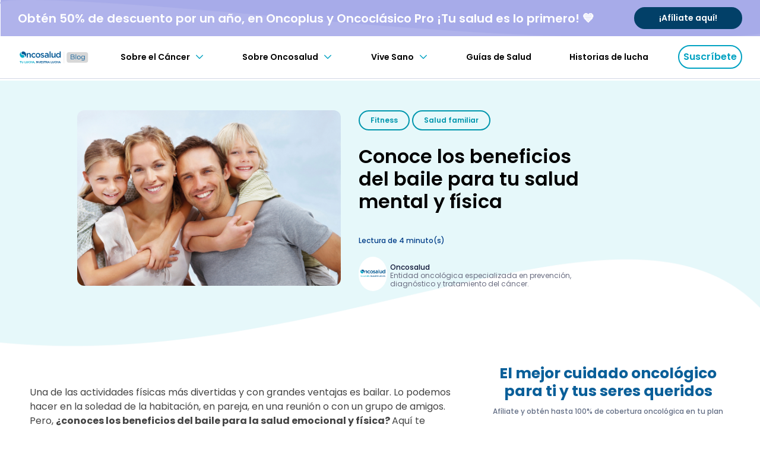

--- FILE ---
content_type: text/html; charset=UTF-8
request_url: https://blog.oncosalud.pe/los-beneficios-del-baile-para-tu-salud
body_size: 22761
content:
<!doctype html><!--[if lt IE 7]> <html class="no-js lt-ie9 lt-ie8 lt-ie7" lang="es" > <![endif]--><!--[if IE 7]>    <html class="no-js lt-ie9 lt-ie8" lang="es" >        <![endif]--><!--[if IE 8]>    <html class="no-js lt-ie9" lang="es" >               <![endif]--><!--[if gt IE 8]><!--><html class="no-js" lang="es"><!--<![endif]--><head>
    <meta charset="utf-8">
    <meta http-equiv="X-UA-Compatible" content="IE=edge,chrome=1">
    <meta name="author" content="Oncosalud">
    <meta name="description" content="Descubre los beneficios de bailar para tu salud, una de las mejores actividades físicas para cuidarte.">
    <meta name="generator" content="HubSpot">
    <title>Conoce los beneficios del baile para tu salud mental y física</title>
    <link rel="shortcut icon" href="https://blog.oncosalud.pe/hubfs/OnCosalud-Images/favicon.png">
    
<meta name="viewport" content="width=device-width, initial-scale=1">

    
    <meta property="og:description" content="Descubre los beneficios de bailar para tu salud, una de las mejores actividades físicas para cuidarte.">
    <meta property="og:title" content="Conoce los beneficios del baile para tu salud mental y física">
    <meta name="twitter:description" content="Descubre los beneficios de bailar para tu salud, una de las mejores actividades físicas para cuidarte.">
    <meta name="twitter:title" content="Conoce los beneficios del baile para tu salud mental y física">

    

    
    <style>
a.cta_button{-moz-box-sizing:content-box !important;-webkit-box-sizing:content-box !important;box-sizing:content-box !important;vertical-align:middle}.hs-breadcrumb-menu{list-style-type:none;margin:0px 0px 0px 0px;padding:0px 0px 0px 0px}.hs-breadcrumb-menu-item{float:left;padding:10px 0px 10px 10px}.hs-breadcrumb-menu-divider:before{content:'›';padding-left:10px}.hs-featured-image-link{border:0}.hs-featured-image{float:right;margin:0 0 20px 20px;max-width:50%}@media (max-width: 568px){.hs-featured-image{float:none;margin:0;width:100%;max-width:100%}}.hs-screen-reader-text{clip:rect(1px, 1px, 1px, 1px);height:1px;overflow:hidden;position:absolute !important;width:1px}
</style>

<link rel="stylesheet" href="https://blog.oncosalud.pe/hubfs/hub_generated/module_assets/1/93281384498/1744480266414/module_Blog_2022_Q4_-_Header_Copy.min.css">
<link rel="stylesheet" href="https://blog.oncosalud.pe/hubfs/hub_generated/module_assets/1/50511092118/1764610781189/module_Right_Col_CTA.min.css">
<link rel="stylesheet" href="https://blog.oncosalud.pe/hubfs/hub_generated/module_assets/1/108588430153/1744480279595/module_cancercuellouterino_23Q1.min.css">
<link rel="stylesheet" href="https://blog.oncosalud.pe/hubfs/hub_generated/module_assets/1/66955396970/1744480127176/module_Blog_-_Pop_Up_Form.min.css">

<style>
  #component-time .time{
    display:flex;
    background-color:#B5E7FC !important;
  }



  
</style>

<link rel="stylesheet" href="https://blog.oncosalud.pe/hubfs/hub_generated/module_assets/1/170017699662/1744480351542/module_pop-up-go-mx.min.css">
    

    
<!--  Added by GoogleAnalytics integration -->
<script>
var _hsp = window._hsp = window._hsp || [];
_hsp.push(['addPrivacyConsentListener', function(consent) { if (consent.allowed || (consent.categories && consent.categories.analytics)) {
  (function(i,s,o,g,r,a,m){i['GoogleAnalyticsObject']=r;i[r]=i[r]||function(){
  (i[r].q=i[r].q||[]).push(arguments)},i[r].l=1*new Date();a=s.createElement(o),
  m=s.getElementsByTagName(o)[0];a.async=1;a.src=g;m.parentNode.insertBefore(a,m)
})(window,document,'script','//www.google-analytics.com/analytics.js','ga');
  ga('create','UA-63173235-4','auto');
  ga('send','pageview');
}}]);
</script>

<!-- /Added by GoogleAnalytics integration -->


<meta property="fb:pages" content="129505000431429">
<meta http-equiv="x-dns-prefetch-control" content="on">
<meta name="google-site-verification" content="Ltp41gl7iFjd15OIdmybEM-xyXUMzNMpXqi67WLxcTM">

<link rel="preconnect" href="https://www.googletagmanager.com/" crossorigin>
<link rel="dns-prefetch" href="https://www.googletagmanager.com/">

<!-- Google Tag Manager  
<script>(function(w,d,s,l,i){w[l]=w[l]||[];w[l].push({'gtm.start':
new Date().getTime(),event:'gtm.js'});var f=d.getElementsByTagName(s)[0],
j=d.createElement(s),dl=l!='dataLayer'?'&l='+l:'';j.async=true;j.src=
'https://www.googletagmanager.com/gtm.js?id='+i+dl;f.parentNode.insertBefore(j,f);
})(window,document,'script','dataLayer','GTM-M34F5DJ');</script>
End Google Tag Manager -->

<!-- Google Tag Manager -->
<script>(function(w,d,s,l,i){w[l]=w[l]||[];w[l].push({'gtm.start':
new Date().getTime(),event:'gtm.js'});var f=d.getElementsByTagName(s)[0],
j=d.createElement(s),dl=l!='dataLayer'?'&l='+l:'';j.async=true;j.src=
'https://www.googletagmanager.com/gtm.js?id='+i+dl;f.parentNode.insertBefore(j,f);
})(window,document,'script','dataLayer','GTM-M25VCCH');</script>
<!-- End Google Tag Manager -->

<meta property="og:image" content="https://blog.oncosalud.pe/hubfs/images/bg_top.jpg">
<meta property="og:image:width" content="4000">
<meta property="og:image:height" content="2666">

<meta name="twitter:image" content="https://blog.oncosalud.pe/hubfs/images/bg_top.jpg">


<meta property="og:url" content="https://blog.oncosalud.pe/los-beneficios-del-baile-para-tu-salud">
<meta name="twitter:card" content="summary_large_image">

<link rel="canonical" href="https://blog.oncosalud.pe/los-beneficios-del-baile-para-tu-salud">
<!-- Marcado JSON-LD generado por el Asistente para el marcado de datos estructurados de Google. -->
<script type="application/ld+json">
{
  "@context" : "http://schema.org",
  "@type" : "LocalBusiness",
  "name" : "Oncosalud",
  "image" : "https://blog.oncosalud.pe/hubfs/images/logo.png?t=1531757071472",
  "telephone" : "5137900",
  "address" : {
    "@type" : "PostalAddress",
    "addressCountry" : "Perú"
  },
  "url" : "https://blog.oncosalud.pe/"
}
</script>

<meta property="og:type" content="article">
<link rel="alternate" type="application/rss+xml" href="https://blog.oncosalud.pe/rss.xml">
<meta name="twitter:domain" content="blog.oncosalud.pe">

<meta http-equiv="content-language" content="es">
<link rel="stylesheet" href="//7052064.fs1.hubspotusercontent-na1.net/hubfs/7052064/hub_generated/template_assets/DEFAULT_ASSET/1769181928521/template_layout.min.css">


<link rel="stylesheet" href="https://blog.oncosalud.pe/hubfs/hub_generated/template_assets/1/53656030323/1744354018110/template_main.min.css">
<link rel="stylesheet" href="https://blog.oncosalud.pe/hubfs/hub_generated/template_assets/1/93281628819/1764260161026/template_blog_22Q4.min.css">


    





<link rel="preload" href="https://blog.oncosalud.pe/hs-fs/hub/2202832/hub_generated/template_assets/36014182275/1629751337334/Blog_2020/css/main.min.css" as="style" onload="this.onload=null;this.rel='stylesheet'">
<noscript><link rel="stylesheet" href="https://blog.oncosalud.pe/hs-fs/hub/2202832/hub_generated/template_assets/36014182275/1629751337334/Blog_2020/css/main.min.css"></noscript>



<link rel="stylesheet" href="https://blog.oncosalud.pe/hs-fs/hub/2202832/hub_generated/template_assets/38021666922/1606340950944/Blog_2020/css/glide.min.css" media="none" onload="if(media!='all')media='all'">
<noscript>
  <link rel="stylesheet" href="https://blog.oncosalud.pe/hs-fs/hub/2202832/hub_generated/template_assets/38021666922/1606340950944/Blog_2020/css/glide.min.css" media="none" onload="if(media!='all')media='all'">
</noscript>

<link rel="stylesheet" href="https://blog.oncosalud.pe/hubfs/Blog%202020/css/library/datepicker/datepicker-bs4.css" media="none" onload="if(media!='all')media='all'">
<noscript>
  <link rel="stylesheet" href="https://blog.oncosalud.pe/hubfs/Blog%202020/css/library/datepicker/datepicker-bs4.css">
</noscript>

<style>
  fieldset.form-columns-2 > div {
    width: 48% !important;
  }

  .cta_cintillo .cta_button{
    font-size: 14px !important;
    font-family: inherit !important;
  }
  /* 	.cta_button img{width:100%!important;height:auto!important} */
  section.s-blog-bquote{display:none}.s-blog-form input[type=submit]{border:none}.right_col .cta_button{padding:0!important}input.hs-button.primary.large{border:none}.menu_cta:hover{background:#9164cc!important;font-weight:700!important;background-image:url(https://blog.oncosalud.pe/hubfs/icono-arrow-der-orange.svg)!important;background-color:#9164cc!important;font-weight:700!important;background-repeat:no-repeat!important;background-position:center right 4%!important}.share{margin:45px 0}.s-article-3 .article-c{margin-top:45px!important}.s-article-3 .share:first-of-type{top:0!important;position:relative!important}.left_col{flex:.7}.right_col{flex:.3;height:70vh;position:sticky;top:12vw;overflow-y:scroll}.blog_main_content{display:flex}.right_content .title-1{font-size:25px;margin:34px 0 14px 0}.last_blog>a{display:flex;margin-bottom:35px}.last_blog_content{padding-left:10px;max-width:215px}.last_blog_content .tag{padding:0 5px}.s-article-3 .share:first-of-type a{margin:auto 7px}.right_col::-webkit-scrollbar{display:none}.s-article-4 input:not([type=checkbox]),.s-article-4 textarea{border:1px solid #005892}div#comment_list{padding:30px;border-radius:15px;box-shadow:0 0 20px 0 rgb(0 0 0 / 10%)}.s-blog-form input[type=submit]{border:none}.s-blog-form input:not([type=checkbox]){border:1px solid #005892}.right_col h5{font-size:14px}.right_col p.tag{font-size:10px}@media (min-width:700px){.s-article-3 .share:first-of-type{width:100%!important;flex-flow:row wrap!important}.s-article-3 .article-c{padding:0!important}.s-article-3{padding-right:0!important}}@media screen and (max-width:767px){.blog_main_content{flex-direction:column!important}.s-article-3{flex:1}.right_col{flex:1}}@media (min-width:1400px){.left_col{flex:.6}.right_col{flex:.4}}.sbm-lvl-1 a[href*='https://cta-redirect']{display:none}a#cta_button_2202832_8bab553c-3bf7-404e-bfc9-5e18330c035e{padding:0!important}.blog_cta:hover{background-image:url(https://blog.oncosalud.pe/hubfs/icono-arrow-der-orange.svg)!important;background-color:#9164cc!important;font-weight:700!important;background-repeat:no-repeat!important;background-position:center right 13%!important}a#cta_button_2202832_82d63d11-3c00-4f29-b1be-806ec03c8732{padding:0!important}.row-fluid [class*=span]{min-height:0!important}a{-webkit-transition:all 250ms ease;-moz-transition:all 250ms ease;-ms-transition:all 250ms ease;-o-transition:all 250ms ease;transition:all 250ms ease}ul{margin-bottom:20px}ul li{font-size:1.285em}ul li::before{overflow:hidden;border-radius:8px}header.is-scrolling-down .s-breadcump{opacity:0;visibility:hidden}img{max-width:100%;height:auto}main .progress.is-scrolling-down+.s-breadcump{opacity:0;visibility:hidden}.text_w,.text_w *{color:#fff!important}.s-article-4{padding-bottom:0!important}#btn_comment_more{text-decoration:none;margin:0 auto 15px}#comments-listing .comment:nth-child(n+3){display:none}#comments-listing.show .comment{display:block!important}#comments-listing .comment{padding:36px;margin-bottom:24px;border:2px solid #f7f8f9;border-radius:16px 0 16px 0;background-color:#fff;box-shadow:2px 2px 24px rgba(122,130,138,.1)}#comments-listing .comment .comment-from h4{font:1.33em/1.375 Montserrat,georgia,serif;font-weight:700;color:#005892}#comments-listing .comment .comment-date{font:1em/1.5 Montserrat,georgia,serif;float:right;font-family:Montserrat;font-weight:500;margin-block-start:0;margin-block-end:0;letter-spacing:1px}#comments-listing .comment .comment-body{margin-bottom:25px;font:1.33em/1.375 Montserrat,georgia,serif;font-weight:400}#comments-listing .comment .comment-reply-to{margin-top:20px;display:block;position:relative}.s-blog-1 .card-25 .tag,.s-blog-1 .card-25 h5,.s-blog-feature .card-25 .tag,.s-blog-feature .card-25 h5{-webkit-transition:all 250ms ease;-moz-transition:all 250ms ease;-ms-transition:all 250ms ease;-o-transition:all 250ms ease;transition:all 250ms ease}.s-blog-1 .card-25 .tag,.s-blog-feature .card-25 .tag{border:1px solid #f7f8f9}.s-blog-1 .card-25:hover h5,.s-blog-feature .card-25:hover h5{color:#03a8c9}.s-blog-1 .card-25:hover .tag,.s-blog-feature .card-25:hover .tag{border-radius:8px 0 8px 0;border:1px solid #ff9e18;color:#ff9e18;background:0 0}.s-blog-2 .card-25{overflow:hidden}.s-blog-2 .card-25 .thumbnail{-webkit-transition:all 250ms ease;-moz-transition:all 250ms ease;-ms-transition:all 250ms ease;-o-transition:all 250ms ease;transition:all 250ms ease}.s-blog-2 .card-25:hover .thumbnail{transform:scale(1.1)}.card-25 .author p,.s-blog-feature .card-25 .author p{width:calc(100% - 85px)}.s-article-3 .article-c a.tag{padding:0!important;font:1em/1.5 Montserrat,georgia,serif!important;background:0 0!important}.related_slider{max-width:100%;position:relative}.related_slider .card-25{width:100%!important;margin-right:0}@media (max-width:768px){.related_slider .glide__slides{flex-direction:column;flex-wrap:wrap}}.related_slider .glide__slide{padding:0 20px;width:auto;max-width:33.3%}.glide__slides{flex-wrap:wrap!important}@media (max-width:768px){.related_slider .glide__slide{max-width:100%}}.glide__arrow--left{font-size:0;background-image:url(https://blog.oncosalud.pe/hubfs/Blog%202020/img/icon/chevron-left.svg);background-size:contain;width:28px;height:28px;background-color:transparent;border:0;position:absolute;left:-44px;top:35%;cursor:pointer}.glide__arrow--right{font-size:0;background-image:url(https://blog.oncosalud.pe/hubfs/Blog%202020/img/icon/chevron-right-b.svg);background-size:contain;width:28px;height:28px;background-color:transparent;border:0;position:absolute;right:-44px;top:35%;cursor:pointer}.glide__bullets{display:none}.glide__bullets .glide__bullet{height:12px;width:12px;background:#f7f8f9;border-radius:50%;margin:0 4px}.glide__bullets .glide__bullet.glide__bullet--active{background-color:#005892}@media (max-width:991px){.glide__arrow--left{left:0;background-color:#fff;border-radius:50%;top:20%}.glide__arrow--right{right:0;background-color:#fff;border-radius:50%;top:20%}.glide__bullets{display:flex;justify-content:center;margin-bottom:20px}}.hs-blog-post div.tag{padding:0;background:0 0}.hs-blog-post div.tag a{border-radius:8px 0 8px 0;border:1px solid #f7f8f9;background:#f7f8f9;padding:6px 19px;color:#005892}.hs-blog-post div.tag a:hover{border-radius:8px 0 8px 0;border:1px solid #ff9e18;color:#ff9e18;background:0 0}.s-article-3 .article-c p a{font-family:Montserrat!important;font-weight:700}.s-article-3 .article-c h3,.s-article-3 .article-c h4,.s-article-3 .article-c h5,.s-article-3 .article-c h6{color:#005892;margin-bottom:14px}.s-article-3 .article-c h3{font-size:2em}.s-article-3 .article-c h4{font-size:1.7em}.s-article-3 .article-c h5{font-size:1.4em}.s-article-3 .article-c h6{font-size:1.286em}form ul li{padding-left:0!important}form ul li:before{background:0 0!important}.s-article-4 form h3{color:#005892;font-family:Montserrat;font-weight:900;font-size:20px}.s-article-4 form h5{font:1.33em/1.375 Montserrat,georgia,serif;font-weight:700;letter-spacing:1px;font-size:16px}.s-article-4 form .hs-form-field label:first-child{font-family:Montserrat;font-weight:500;display:block;margin-bottom:3px;color:#005892}.s-article-4 form .hs_firstname{width:48%;margin-right:2%;margin-bottom:24px;float:left}.s-article-4 form .hs_email{width:48%;margin-left:2%;margin-bottom:24px;float:left}.s-article-4 form .hs_comment{margin-bottom:18px}.s-article-4 form .hs_comment textarea{width:100%}.s-article-4 form .hs_fines_comerciales{margin-bottom:18px}.s-article-4 form .hs_recaptcha{margin-bottom:18px}.s-article-4 form .hs_submit input[type=submit]{border:none;cursor:pointer}.hs-form input[type=submit]{cursor:pointer;-webkit-transition:all 250ms ease;-moz-transition:all 250ms ease;-ms-transition:all 250ms ease;-o-transition:all 250ms ease;transition:all 250ms ease}form .hs_submit input[type=submit]:hover{transform:scale(1.05)}@media (max-width:768px){.s-article-4 form .hs-form-field{width:100%;margin-left:0!important;margin-right:0!important}}main{padding-top:calc(60px + 40px + 25px)!important}.s-article-2 .thumbnail{border-radius:33px 0!important}.s-article-3 .share:first-of-type{position:-webkit-sticky;position:-moz-sticky;position:-ms-sticky;position:-o-sticky;position:sticky;top:55px}.s-article-3.is-scrolling-dow .share:first-of-type{top:55px}.s-article-3.is-scrolling-up .share:first-of-type{top:235px}.s-article-3 .article-c{position:relative;top:0;margin-top:-286px}@media (max-width:768px){.s-article-3 .article-c{margin-top:40px!important}.s-article-3 .share:first-of-type{position:relative!important;top:0!important}}#comment_list .fb-comments,#comment_list iframe{margin:0 auto;float:none}#comment_list #comments-listing .coment:nth-child(1),#comment_list #comments-listing .coment:nth-child(2){display:block}#comment_list #comments-listing .coment:nth-child(n+2){display:none}#comment_list.show #comments-listing .coment:nth-child(n){display:block!important}.s-article-4 form h3{margin-bottom:8px}.s-article-4 form h5{margin-bottom:36px;font-family:Montserrat!important;font-weight:700}@media (min-width:700px){.s-blog-1 .hs_cos_wrapper_type_related_blog_posts{padding-bottom:28px;display:flex;flex-flow:row wrap;justify-content:space-between}}@media (min-width:920px){.hs-blog-post main{padding-top:calc(150px - 38px + 24px)!important}}@media (min-width:1180px){.s-blog-1 .hs_cos_wrapper_type_related_blog_posts{justify-content:flex-start}}@media (min-width:1400px){main{padding-top:calc(65px + 48px + 24px)!important}}@media (min-width:768px){.s-article-3 .article-c h3{font-size:1.7em}
  }@media (min-width:1140px){.header-m .header-sbm .header-sbm-c .tab>a,.header-m .header-sbm .header-sbm-c .tab > button{ width:auto;height:100%;vertical-align:middle;display:flex;align-items:center;font-size:13px;justify-content:center;padding:0}.header-m.h-b .header-sbm .header-sbm-c .tab{padding:0;height:40px}}@media screen and (min-width:768px){.content2{padding-top:50px}}@media screen and (max-width:767px){button.btn-bordered-1.btn-xs{display:none}a.onco-web-home{display:none}.w-blog .btn-logo{width:165px;height:60px}label.hs-form-booleancheckbox-display>span a{font-size:12px!important}.form-gr{padding:20px!important;background-color:#fff}.hs-form .hs-button,.hs-form input[type=submit]{width:100%}.footer-f a{display:none}}.s-blog-form .blog-st{display:none}.form-gr{padding:40px 90px;background-color:#fff}label.hs-form-booleancheckbox-display>span a{font-size:12px!important}h3#hs_cos_wrapper_form_443072376_title{font-size:25px;text-align:center;color:#005892}a.blog_cta:hover{background-image:url(https://blog.oncosalud.pe/hubfs/icono-arrow-der-orange.svg);background-color:#9164cc;font-weight:700}a.blog_cta{margin:auto;margin-top:25px;background-color:#ff9e18;padding:17px 68px 17px 30px;font-size:16px;color:#fff;font-family:Montserrat;border-radius:5px;background-image:url(https://blog.oncosalud.pe/hubfs/icono-arrow-der-purple.svg);background-repeat:no-repeat;background-position:center right 13%}
</style>


<link rel="preconnect" href="https://fonts.googleapis.com">
<link rel="preconnect" href="https://fonts.gstatic.com" crossorigin>
<link href="https://fonts.googleapis.com/css2?family=Poppins:wght@100;200;300;400;500;600;700;800&amp;display=swap" rel="stylesheet">
<link rel="stylesheet" href="https://cdn.jsdelivr.net/npm/@splidejs/splide@4.0.6/dist/css/splide.min.css">

<style>
  /*
  * Prefixed by https://autoprefixer.github.io
  * PostCSS: v8.4.14,
  * Autoprefixer: v10.4.7
  * Browsers: last 4 version
  */

  #textos-y-desplegables{
    display: -webkit-box;
    display: -ms-flexbox;
    display: flex;
    -webkit-box-pack: start;
    -ms-flex-pack: start;
    justify-content: flex-start;
    -webkit-box-align: center;
    -ms-flex-align: center;
    align-items: center;
    -webkit-box-orient: vertical;
    -webkit-box-direction: normal;
    -ms-flex-direction: column;
    flex-direction: column;
    background-color: #f2f6f9;
    padding: 10px;
    border-radius: 14px;
  }

  .descripcion-desplegable{
    display: none;
  }

  .titulo-desplegable{
    font-weight: 600 !important;
    display: -webkit-box;
    display: -ms-flexbox;
    display: flex;
    -webkit-box-pack: justify;
    -ms-flex-pack: justify;
    justify-content: space-between;
    -webkit-box-align: center;
    -ms-flex-align: center;
    align-items: center;
  }

  #textos-y-desplegables img{
    min-width: 292px;
    width: 100%;
  }

  @media (min-width: 640px){
    #textos-y-desplegables{
      -webkit-box-orient: horizontal !important;
      -webkit-box-direction: normal !important;
      -ms-flex-direction: row !important;
      flex-direction: row !important;
      -webkit-box-pack: center;
      -ms-flex-pack: center;
      justify-content: center;
      gap: 30px;
    }

    #textos-y-desplegables img{
      max-width: 292px;
      min-width: 292px;
    }
  }

  .rotacion-flecha{
    transition: 0.28s;
    transform: rotate(180deg);
  }
</style>
    <!-- JSON-LD markup generated by Google Structured Data Markup Helper. -->
<script type="application/ld+json">
{
  "@context" : "http://schema.org",
  "@type" : "Article",
  "name" : "Conoce los beneficios del baile para tu salud mental y física",
  "author" : {
    "@type" : "Person",
    "name" : "Manuel Villarán"
  },
  "image" : "https://cdn2.hubspot.net/hub/2202832/hubfs/images/bg_top.jpg?width=1170&name=bg_top.jpg",
  "articleBody" : "Una de las actividades físicas más divertidas y con grandes ventajas es bailar. Lo podemos hacer en la soledad de la habitación, en pareja, en una reunión o con un grupo de amigos. Pero, </SPAN><STRONG>¿conoces los beneficios del baile para la salud emocional y física? </STRONG>Aquí te contamos la relación del baile y la salud.</SPAN></P>\n\n<H2><SPAN style=\"color: #0c5394;\"><STRONG>Reduce el riesgo de padecer 13 tipos de cáncer</STRONG></SPAN></H2>\n<P><BR/>Según un estudio realizado en el 2016 por <A href=\"https://www.cancer.gov/espanol/cancer/causas-prevencion/riesgo/obesidad/actividad-fisica-hoja-informativa\" rel=\"noopener\" target=\"_blank\">investigadores del Instituto Nacional del Cáncer de Estados Unidos</A>, <SPAN style=\"font-weight: bold;\">las personas que realizaban actividad física intensa en su tiempo libre tenían un 20% menos riesgo de padecer cáncer </SPAN>que aquellos que son más pasivos.</P>\n<H2><IMG src=\"https://blog.oncosalud.pe/hs-fs/hubfs/iStock-623865144.jpg?width=818&amp;name=iStock-623865144.jpg\" alt=\"pareja bailando en la cocina\" width=\"818\" title=\"iReduce el riesgo de padecer 13 tipos de cáncer.jpg\" caption=\"false\" data-constrained=\"true\" style=\"width: 818px;\" srcset=\"https://blog.oncosalud.pe/hs-fs/hubfs/iStock-623865144.jpg?width=409&amp;name=iStock-623865144.jpg 409w, https://blog.oncosalud.pe/hs-fs/hubfs/iStock-623865144.jpg?width=818&amp;name=iStock-623865144.jpg 818w, https://blog.oncosalud.pe/hs-fs/hubfs/iStock-623865144.jpg?width=1227&amp;name=iStock-623865144.jpg 1227w, https://blog.oncosalud.pe/hs-fs/hubfs/iStock-623865144.jpg?width=1636&amp;name=iStock-623865144.jpg 1636w, https://blog.oncosalud.pe/hs-fs/hubfs/iStock-623865144.jpg?width=2045&amp;name=iStock-623865144.jpg 2045w, https://blog.oncosalud.pe/hs-fs/hubfs/iStock-623865144.jpg?width=2454&amp;name=iStock-623865144.jpg 2454w\" sizes=\"(max-width: 818px) 100vw, 818px\"/></H2>\n<P style=\"text-align: justify;\"><SPAN> </SPAN></P>\n<P><SPAN>Para realizar este análisis se tomaron en cuenta datos de 1,44 millones de personas entre 19 a 98 años, siguiéndolas en promedio 11 años. </SPAN></P>\n<P><SPAN>Gracias a esta amplia muestra se pudo determinar que <SPAN style=\"font-weight: bold;\">aquellos que practicaban actividad física de estilo moderado a intenso</SPAN> -entre las que se incluye bailar, de acuerdo a la clasificación de la Organización Mundial de la Salud (OMS)- en sus horas de distracción, t<SPAN style=\"font-weight: bold;\">uvieron menos incidencia de </SPAN><A href=\"/10-senales-que-podrian-indicar-cancer-de-colon\" target=\"_blank\" rel=\"noopener\" style=\"font-weight: bold;\">cáncer de colon</A><SPAN style=\"font-weight: bold;\">, </SPAN><A href=\"/conoce-los-tipos-de-cancer-de-mama-mas-comunes\" rel=\"noopener\" target=\"_blank\" style=\"font-weight: bold;\">mama</A><SPAN style=\"font-weight: bold;\"> y endometrio. </SPAN></SPAN></P>\n<P style=\"text-align: justify;\"><SPAN>Así mismo se determinó que practicar actividad física reduce el riesgo de otros 10 cánceres, entre ellos adenocarcinoma de esófago, cáncer de hígado, gástrico del cardias, renal y leucemia mieloide. En menor medida de mielomas, cabeza, cuello, recto y vejiga</SPAN></P>\n<H2><STRONG><SPAN>Menor peligro de enfermedades cardiovasculares</SPAN></STRONG></H2>\n<P>Según la Sociedad Americana del corazón, el llevar a cabo ejercicios de resistencia –como trotar, nadar, caminar y bailar- mejora el estado del <A href=\"/4-numeros-que-debes-conocer-para-cuidar-tu-corazon\" target=\"_blank\" rel=\"noopener\" style=\"font-weight: normal;\">corazón</A>, pulmones y sistema circulatorio. De esta forma bailar es bueno para la salud porque reduce el riesgo de desarrollar enfermedades como la diabetes y los accidentes cerebrovasculares.</P>\n<P><IMG src=\"https://blog.oncosalud.pe/hs-fs/hubfs/iStock-612017412.jpg?width=819&amp;name=iStock-612017412.jpg\" alt=\"pareja de adultos mayores bailando en el jardin\" width=\"819\" title=\"Menor peligro de enfermedades cardiovasculares.jpg\" caption=\"false\" data-constrained=\"true\" style=\"width: 819px;\" srcset=\"https://blog.oncosalud.pe/hs-fs/hubfs/iStock-612017412.jpg?width=410&amp;name=iStock-612017412.jpg 410w, https://blog.oncosalud.pe/hs-fs/hubfs/iStock-612017412.jpg?width=819&amp;name=iStock-612017412.jpg 819w, https://blog.oncosalud.pe/hs-fs/hubfs/iStock-612017412.jpg?width=1229&amp;name=iStock-612017412.jpg 1229w, https://blog.oncosalud.pe/hs-fs/hubfs/iStock-612017412.jpg?width=1638&amp;name=iStock-612017412.jpg 1638w, https://blog.oncosalud.pe/hs-fs/hubfs/iStock-612017412.jpg?width=2048&amp;name=iStock-612017412.jpg 2048w, https://blog.oncosalud.pe/hs-fs/hubfs/iStock-612017412.jpg?width=2457&amp;name=iStock-612017412.jpg 2457w\" sizes=\"(max-width: 819px) 100vw, 819px\"/></P>\n<P style=\"text-align: justify;\"><SPAN>Para ello se recomienda que empiece a <A href=\"/beneficios-del-ejercicio-contra-el-cancer-que-no-sabias\" target=\"_blank\" rel=\"noopener\">realizar actividades físicas</A> de resistencia entre 10 a 15 minutos diarios y luego ir aumentando. Una buena meta es lograr media hora de ejercicio cinco días a la semana. En todo caso, si no tienes mucha costumbre es mejor incrementar el tiempo de a poco.</SPAN></P>\n<P style=\"text-align: justify;\"><SPAN class=\"hs-cta-wrapper\" id=\"hs-cta-wrapper-9a3315e7-932f-483f-8da5-78ef2ce18bc1\"><SPAN class=\"hs-cta-node hs-cta-9a3315e7-932f-483f-8da5-78ef2ce18bc1\" id=\"hs-cta-9a3315e7-932f-483f-8da5-78ef2ce18bc1\" style=\"visibility: visible;\"><A href=\"https://cta-redirect.hubspot.com/cta/redirect/2202832/9a3315e7-932f-483f-8da5-78ef2ce18bc1?__hstc=232209472.239d004ceea621a99294a5cf647cb632.1624385770735.1624385770736.1624385770737.1&amp;__hssc=232209472.1.1624385770738&amp;__hsfp=1400683589\" target=\"_blank\"><IMG class=\"hs-cta-img\" id=\"hs-cta-img-9a3315e7-932f-483f-8da5-78ef2ce18bc1\" style=\"border-width:0px;\" height=\"124\" width=\"741\" src=\"https://no-cache.hubspot.com/cta/default/2202832/9a3315e7-932f-483f-8da5-78ef2ce18bc1.png\" alt=\"New call-to-action\"/></A></SPAN></SPAN></P>\n<H2><STRONG><SPAN>Previene la enfermedad de Alzheimer</SPAN></STRONG></H2>\n<P><SPAN>Dado que uno debe recordar los pasos y la música, <STRONG>otro de los beneficios de la danza es que es una buena forma de mantener en buen estado no solo el cuerpo, sino también el cerebro.</STRONG> De hecho, un estudio en el que fueron evaluados adultos mayores determinó que bailar frecuentemente aumenta la agudeza mental.</SPAN></P>\n<P><SPAN><IMG src=\"https://blog.oncosalud.pe/hs-fs/hubfs/iStock-589436490.jpg?width=818&amp;height=545&amp;name=iStock-589436490.jpg\" alt=\"iStock-589436490.jpg\" width=\"818\" height=\"545\" srcset=\"https://blog.oncosalud.pe/hs-fs/hubfs/iStock-589436490.jpg?width=409&amp;height=273&amp;name=iStock-589436490.jpg 409w, https://blog.oncosalud.pe/hs-fs/hubfs/iStock-589436490.jpg?width=818&amp;height=545&amp;name=iStock-589436490.jpg 818w, https://blog.oncosalud.pe/hs-fs/hubfs/iStock-589436490.jpg?width=1227&amp;height=818&amp;name=iStock-589436490.jpg 1227w, https://blog.oncosalud.pe/hs-fs/hubfs/iStock-589436490.jpg?width=1636&amp;height=1090&amp;name=iStock-589436490.jpg 1636w, https://blog.oncosalud.pe/hs-fs/hubfs/iStock-589436490.jpg?width=2045&amp;height=1363&amp;name=iStock-589436490.jpg 2045w, https://blog.oncosalud.pe/hs-fs/hubfs/iStock-589436490.jpg?width=2454&amp;height=1635&amp;name=iStock-589436490.jpg 2454w\" sizes=\"(max-width: 818px) 100vw, 818px\"/></SPAN></P>\n<P style=\"text-align: justify;\"><SPAN>Asimismo, en esta investigación publicada en el New England Journal de Medicina se dijo que las personas que sufrían la enfermedad de Alzheimer eran capaces de recordar episodios olvidados de su vida mientras bailan canciones que conocían.</SPAN></P>\n<H2><STRONG><SPAN>Reduce el nivel de colesterol</SPAN></STRONG></H2>\n<P><SPAN>Se sabe que <STRONG>el colesterol es el culpable de diversos tipos de enfermedades y es un factor de riesgo para el cáncer.</STRONG> <STRONG>Por ello es bueno bailar para reducirlo</STRONG>, en especial el de tipo LDL, también conocido como colesterol malo. Incluso, el mover el cuerpo hará que se te incremente el nivel del HDL o colesterol bueno.</SPAN></P>\n<P><SPAN><IMG src=\"https://blog.oncosalud.pe/hs-fs/hubfs/iStock-623616604.jpg?width=818&amp;name=iStock-623616604.jpg\" alt=\"pareja bailando felices\" width=\"818\" title=\"Reduce el nivel de colesterol.jpg\" caption=\"false\" data-constrained=\"true\" style=\"width: 818px;\" srcset=\"https://blog.oncosalud.pe/hs-fs/hubfs/iStock-623616604.jpg?width=409&amp;name=iStock-623616604.jpg 409w, https://blog.oncosalud.pe/hs-fs/hubfs/iStock-623616604.jpg?width=818&amp;name=iStock-623616604.jpg 818w, https://blog.oncosalud.pe/hs-fs/hubfs/iStock-623616604.jpg?width=1227&amp;name=iStock-623616604.jpg 1227w, https://blog.oncosalud.pe/hs-fs/hubfs/iStock-623616604.jpg?width=1636&amp;name=iStock-623616604.jpg 1636w, https://blog.oncosalud.pe/hs-fs/hubfs/iStock-623616604.jpg?width=2045&amp;name=iStock-623616604.jpg 2045w, https://blog.oncosalud.pe/hs-fs/hubfs/iStock-623616604.jpg?width=2454&amp;name=iStock-623616604.jpg 2454w\" sizes=\"(max-width: 818px) 100vw, 818px\"/></SPAN></P>\n<P style=\"text-align: justify;\"><SPAN>Después de leer estos beneficios, ya sabes la importancia del baile para la salud y seguramente te han dado ganas de bailar. Te animamos a dejarte llevar por la música y también a descargar la <A href=\"/prevenvida-6-sanos-en-movimiento\" rel=\"noopener\" target=\"_blank\"><STRONG>sexta edición de nuestra revista Prevenvida, de forma totalmente gratuita.</STRONG></A></SPAN></P>\n<P><SPAN class=\"hs-cta-wrapper\" id=\"hs-cta-wrapper-16ad0156-c989-48ff-b434-8936e1344ce0\"><SPAN class=\"hs-cta-node hs-cta-16ad0156-c989-48ff-b434-8936e1344ce0\" id=\"hs-cta-16ad0156-c989-48ff-b434-8936e1344ce0\" style=\"visibility: visible;\"><A href=\"https://cta-redirect.hubspot.com/cta/redirect/2202832/16ad0156-c989-48ff-b434-8936e1344ce0?__hstc=232209472.239d004ceea621a99294a5cf647cb632.1624385770735.1624385770736.1624385770737.1&amp;__hssc=232209472.1.1624385770738&amp;__hsfp=1400683589\" target=\"_blank\"><IMG class=\"hs-cta-img\" id=\"hs-cta-img-16ad0156-c989-48ff-b434-8936e1344ce0\" style=\"border-width:0px;\" height=\"308\" width=\"740\" src=\"https://no-cache.hubspot.com/cta/default/2202832/16ad0156-c989-48ff-b434-8936e1344ce0.png\" alt=\"New call-to-action\"/></A></SPAN></SPAN></P>\n<P style=\"font-size: 14px;\">Referencias:</P>\n<P style=\"font-size: 14px;\">Slade Royall, Penelope, et al (2008) Physical Activity Guidelines for Americans. US Department of Human Health and Services. </P>\n<P style=\"font-size: 14px;\">Moore SC, et al. (2016). Leisure-time physical activity and risk of 26 types of cancer in 1.44 million adults. <SPAN>JAMA Internal Medicine. </SPAN></P>\n<P style=\"font-size: 14px;\"><SPAN>Joe Verghese, M.D. et al (2003). Leisure Activities and the Risk of Dementia in the Elderly. New England Journal of Medicine.",
  "url" : "https://blog.oncosalud.pe/los-beneficios-del-baile-para-tu-salud"
}
</script>

</head>
<body class="   hs-content-id-5422264548 hs-blog-post hs-blog-id-4201485943" style="">
    <div class="header-container-wrapper">
    <div class="header-container container-fluid">

<div class="row-fluid-wrapper row-depth-1 row-number-1 ">
<div class="row-fluid ">
<div class="span12 widget-span widget-type-custom_widget " style="" data-widget-type="custom_widget" data-x="0" data-w="12">
<div id="hs_cos_wrapper_module_1669611043108515" class="hs_cos_wrapper hs_cos_wrapper_widget hs_cos_wrapper_type_module" style="" data-hs-cos-general-type="widget" data-hs-cos-type="module">


<style>
	.header-m.h-b .header-sbm .tab.active .detail .sbm-lvl-2 .card-25{align-items: baseline!important;min-height: 360px !important;}
	.card-25{align-items: baseline!important;min-height: 360px !important;}
	.card-25 .time{margin: 20px 0!important;}
  .btn-logo{display:flex!important;height:100%}
	.onco-web-home{margin-left:0!important;margin-right:3.5px}
	.onco-web-home img{width:24px}
	.cta_cintillo .cta_button span{font-family:Montserrat!important}
	@media screen and (max-width:767px){
		.only-desktop{display:none!important}
		.header-cintillo{justify-content:space-around!important}
		.header-cintillo .cta_button{height:25px!important;display:flex!important;align-items:center!important}
	}
</style>
<header class="w-blog">
        
        <div class="header-tm-b header-cintillo">
            <div class="texto_cintillo">
              Obtén 50% de descuento por un año, en Oncoplus y Oncoclásico Pro ¡Tu salud es lo primero! 💙
            </div>
					  <div class="cta-embed">
							<!--HubSpot Call-to-Action Code --><span class="hs-cta-wrapper" id="hs-cta-wrapper-b13e01c3-65ad-4290-85b1-0304d1e1e67d"><span class="hs-cta-node hs-cta-b13e01c3-65ad-4290-85b1-0304d1e1e67d" id="hs-cta-b13e01c3-65ad-4290-85b1-0304d1e1e67d"><!--[if lte IE 8]><div id="hs-cta-ie-element"></div><![endif]--><a href="https://cta-redirect.hubspot.com/cta/redirect/2202832/73c66766-0949-4af7-9945-f883b35dd3c5" target="_blank" rel="noopener"><img class="hs-cta-img" id="hs-cta-img-73c66766-0949-4af7-9945-f883b35dd3c5" style="border-width:0px;" src="https://no-cache.hubspot.com/cta/default/2202832/73c66766-0949-4af7-9945-f883b35dd3c5.png" alt="Afíliate aquí"></a></span><script charset="utf-8" src="https://js.hscta.net/cta/current.js"></script><script type="text/javascript"> hbspt.cta.load(2202832, '73c66766-0949-4af7-9945-f883b35dd3c5', {"useNewLoader":"true","region":"na1"}); </script></span><!-- end HubSpot Call-to-Action Code -->
					  </div>
          </div>
        
        <div class="header-m h-b">
            <a href="/" class="btn-logo">
							<img src="https://blog.oncosalud.pe/hubfs/132x46_Mesa_de_trabajo_1.svg" alt="132x46_Mesa_de_trabajo_1">
            </a>
            <div class="header-sbm">
                <div class="header-sbm-c">
                    <div class="tab">
                        <button>
                            <p>Sobre el Cáncer</p>
                            <img src="https://blog.oncosalud.pe/hubfs/%5BOncosalud%5D%20LP%20Descargas%20Q4%202022/icon-down-noviembre.svg" alt="" loading="lazy">
                        </button>
                        <div class="detail">
                            <div class="sbm-lvl-1">
                              <!--m1-cat1-->
                                <a href="" class="btn-lvl btn-icon-end" rel="nofollow">
                                    <p>Entendiendo el cáncer</p>
                                </a>
                              <!--m1-cat2-->
                                <a href="https://blog.oncosalud.pe/topic/cáncer-de-mama" class="btn-lvl btn-icon-end" rel="nofollow">
                                    <p>Cáncer de Mama</p>
                                </a>
                              <!--m1-cat3-->
                                <a href="https://blog.oncosalud.pe/topic/cáncer-de-cuello-uterino" class="btn-lvl btn-icon-end" rel="nofollow">
                                    <p>Cáncer de Cuello Uterino</p>
                                </a>
                              <!--m1-cat4-->
                                <a href="https://blog.oncosalud.pe/topic/cáncer-de-pulmón" class="btn-lvl btn-icon-end" rel="nofollow">
                                    <p>Cáncer de Pulmón</p>
                                </a>
                              <!--m1-cat5-->
                                <a href="https://blog.oncosalud.pe/topic/cáncer-de-piel" class="btn-lvl btn-icon-end" rel="nofollow">
                                    <p>Cáncer de Piel</p>
                                </a>
                              <!--m1-cat6-->
                                <a href="https://blog.oncosalud.pe/topic/cáncer-de-próstata" class="btn-lvl btn-icon-end" rel="nofollow">
                                    <p>Cáncer de Próstata</p>
                                </a>
                              <!--m1-cat7-->
                                <a href="https://blog.oncosalud.pe/categorias" class="btn-see-more" rel="nofollow">Ver todos</a>
                                
                                  <span id="hs_cos_wrapper_module_1669611043108515_" class="hs_cos_wrapper hs_cos_wrapper_widget hs_cos_wrapper_type_cta" style="" data-hs-cos-general-type="widget" data-hs-cos-type="cta"><!--HubSpot Call-to-Action Code --><span class="hs-cta-wrapper" id="hs-cta-wrapper-b13e01c3-65ad-4290-85b1-0304d1e1e67d"><span class="hs-cta-node hs-cta-b13e01c3-65ad-4290-85b1-0304d1e1e67d" id="hs-cta-b13e01c3-65ad-4290-85b1-0304d1e1e67d"><!--[if lte IE 8]><div id="hs-cta-ie-element"></div><![endif]--><a href="https://cta-redirect.hubspot.com/cta/redirect/2202832/b13e01c3-65ad-4290-85b1-0304d1e1e67d" target="_blank" rel="noopener"><img class="hs-cta-img" id="hs-cta-img-b13e01c3-65ad-4290-85b1-0304d1e1e67d" style="border-width:0px;" src="https://no-cache.hubspot.com/cta/default/2202832/b13e01c3-65ad-4290-85b1-0304d1e1e67d.png" alt="¡Afíliate aquí!"></a></span><script charset="utf-8" src="/hs/cta/cta/current.js"></script><script type="text/javascript"> hbspt.cta._relativeUrls=true;hbspt.cta.load(2202832, 'b13e01c3-65ad-4290-85b1-0304d1e1e67d', {"useNewLoader":"true","region":"na1"}); </script></span><!-- end HubSpot Call-to-Action Code --></span>
                                
                            </div>
                            <div class="sbm-lvl-2">
                                <div class="sbm-lvl-2-c">
                                  <!--m1-cat1-1-->
                                  
                                  
                                </div>
                                <div class="sbm-lvl-2-c hidden">
                                  <!--m1-cat2-1-->
                                  
                                  
                                    <a href="https://blog.oncosalud.pe/fibroadenoma-de-mama" class="card-25">
                                      
                                        <img loading="lazy" src="https://blog.oncosalud.pe/hs-fs/hubfs/fiboradenoma%20de%20mama.jpg?width=300&amp;name=fiboradenoma%20de%20mama.jpg" alt="Fibroadenoma de Mama: Qué Debes Saber al Respecto" class="thumbnail">
                                        <p class="tag">
                                          Salud de la mujer
                                        </p>
                                        <p class="blog-t">Fibroadenoma de Mama: Qué Debes Saber al Respecto</p>
																			  <p class="time">
																			      Lectura de 
																						
																						5
																						minuto(s)
																			  </p>
                                    </a>
                                  
                                    <a href="https://blog.oncosalud.pe/mastectomia" class="card-25">
                                      
                                        <img loading="lazy" src="https://blog.oncosalud.pe/hs-fs/hubfs/mastectomia-1.jpg?width=300&amp;name=mastectomia-1.jpg" alt="Mastectomía: Qué Debes Saber de Este Procedimiento" class="thumbnail">
                                        <p class="tag">
                                          Cáncer de Mama
                                        </p>
                                        <p class="blog-t">Mastectomía: Qué Debes Saber de Este Procedimiento</p>
																			  <p class="time">
																			      Lectura de 
																						
																						5
																						minuto(s)
																			  </p>
                                    </a>
                                  
                                </div>
                                <div class="sbm-lvl-2-c hidden">
                                  <!--m1-cat3-1-->
                                  
                                  
                                    <a href="https://blog.oncosalud.pe/funciones-del-cuello-uterino-0-0" class="card-25">
                                      
                                        <img loading="lazy" src="https://blog.oncosalud.pe/hs-fs/hubfs/shutterstock_1086328334%20%281%29.jpg?width=300&amp;name=shutterstock_1086328334%20%281%29.jpg" alt="Tratamiento del Cáncer de Cuello Uterino: ¿cómo se aborda esta enfermedad?" class="thumbnail">
                                        <p class="tag">
                                          Cáncer de cuello uterino
                                        </p>
                                        <p class="blog-t">Tratamiento del Cáncer de Cuello Uterino: ¿cómo se aborda esta enfermedad?</p>
																			  <p class="time">
																			      Lectura de 
																						
																						20
																						minuto(s)
																			  </p>
                                    </a>
                                  
                                    <a href="https://blog.oncosalud.pe/el-papiloma-humano-tiene-cura" class="card-25">
                                      
                                        <img loading="lazy" src="https://blog.oncosalud.pe/hs-fs/hubfs/el%20papiloma%20humano%20tiene%20cura.jpg?width=300&amp;name=el%20papiloma%20humano%20tiene%20cura.jpg" alt="¿El Papiloma Humano Tiene Cura?: La Respuesta" class="thumbnail">
                                        <p class="tag">
                                          Cáncer de cuello uterino
                                        </p>
                                        <p class="blog-t">¿El Papiloma Humano Tiene Cura?: La Respuesta</p>
																			  <p class="time">
																			      Lectura de 
																						
																						4
																						minuto(s)
																			  </p>
                                    </a>
                                  
                                </div>
                                <div class="sbm-lvl-2-c hidden">
                                  <!--m1-cat4-1-->
                                  
                                  
                                    <a href="https://blog.oncosalud.pe/dejar-de-fumar" class="card-25">
                                      
                                        <img loading="lazy" src="https://blog.oncosalud.pe/hs-fs/hubfs/dejar%20de%20fumar.jpg?width=300&amp;name=dejar%20de%20fumar.jpg" alt="¿Cómo dejar de Fumar?: lo que necesitas saber" class="thumbnail">
                                        <p class="tag">
                                          Cáncer de Pulmón
                                        </p>
                                        <p class="blog-t">¿Cómo dejar de Fumar?: lo que necesitas saber</p>
																			  <p class="time">
																			      Lectura de 
																						
																						7
																						minuto(s)
																			  </p>
                                    </a>
                                  
                                    <a href="https://blog.oncosalud.pe/consecuencias-de-la-nicotina-para-la-salud" class="card-25">
                                      
                                        <img loading="lazy" src="https://blog.oncosalud.pe/hs-fs/hubfs/nicotina.jpg?width=300&amp;name=nicotina.jpg" alt="Cuáles son las Consecuencias de la Nicotina para la Salud" class="thumbnail">
                                        <p class="tag">
                                          Cáncer de Pulmón
                                        </p>
                                        <p class="blog-t">Cuáles son las Consecuencias de la Nicotina para la Salud</p>
																			  <p class="time">
																			      Lectura de 
																						
																						3
																						minuto(s)
																			  </p>
                                    </a>
                                  
                                </div>
                                <div class="sbm-lvl-2-c hidden">
                                  <!--m2-cat5-1-->
                                  
                                  
                                    <a href="https://blog.oncosalud.pe/cancer-ocular" class="card-25">
                                      
                                        <img loading="lazy" src="https://blog.oncosalud.pe/hs-fs/hubfs/cancer-ocular-sintomas-diagnostico-y-opciones-de-tratamiento.jpg?width=300&amp;name=cancer-ocular-sintomas-diagnostico-y-opciones-de-tratamiento.jpg" alt="Cáncer ocular: síntomas, diagnóstico y opciones de tratamiento" class="thumbnail">
                                        <p class="tag">
                                          Cáncer de Piel
                                        </p>
                                        <p class="blog-t">Cáncer ocular: síntomas, diagnóstico y opciones de tratamiento</p>
																			  <p class="time">
																			      Lectura de 
																						
																						11
																						minuto(s)
																			  </p>
                                    </a>
                                  
                                    <a href="https://blog.oncosalud.pe/cuidado-de-la-piel" class="card-25">
                                      
                                        <img loading="lazy" src="https://blog.oncosalud.pe/hs-fs/hubfs/cuidado%20de%20la%20piel-1.jpg?width=300&amp;name=cuidado%20de%20la%20piel-1.jpg" alt="Cuidado de la Piel: Qué Debes Saber" class="thumbnail">
                                        <p class="tag">
                                          Cáncer de Piel
                                        </p>
                                        <p class="blog-t">Cuidado de la Piel: Qué Debes Saber</p>
																			  <p class="time">
																			      Lectura de 
																						
																						6
																						minuto(s)
																			  </p>
                                    </a>
                                  
                                </div>
                                <div class="sbm-lvl-2-c hidden">
                                  <!--m2-cat6-1-->
                                  
                                  
                                    <a href="https://blog.oncosalud.pe/braquiterapia-un-tratamiento-preciso-y-efectivo-contra-el-cancer" class="card-25">
                                      
                                        <img loading="lazy" src="https://blog.oncosalud.pe/hs-fs/hubfs/braquiterapia-hdr-tratamiento-de-cancer.jpg?width=300&amp;name=braquiterapia-hdr-tratamiento-de-cancer.jpg" alt="Braquiterapia: un tratamiento preciso y efectivo contra el Cáncer" class="thumbnail">
                                        <p class="tag">
                                          Cáncer de Próstata
                                        </p>
                                        <p class="blog-t">Braquiterapia: un tratamiento preciso y efectivo contra el Cáncer</p>
																			  <p class="time">
																			      Lectura de 
																						
																						8
																						minuto(s)
																			  </p>
                                    </a>
                                  
                                    <a href="https://blog.oncosalud.pe/prostatectomia" class="card-25">
                                      
                                        <img loading="lazy" src="https://blog.oncosalud.pe/hs-fs/hubfs/prostactetomia.jpg?width=300&amp;name=prostactetomia.jpg" alt="Prostatectomía: Todo Sobre esta Operación" class="thumbnail">
                                        <p class="tag">
                                          Cáncer de Próstata
                                        </p>
                                        <p class="blog-t">Prostatectomía: Todo Sobre esta Operación</p>
																			  <p class="time">
																			      Lectura de 
																						
																						5
																						minuto(s)
																			  </p>
                                    </a>
                                  
                                </div>
                            </div>
                        </div>
                    </div>
                    <div class="tab">
                        <button>
                            <p>Sobre Oncosalud</p>
                            <img loading="lazy" src="https://blog.oncosalud.pe/hubfs/%5BOncosalud%5D%20LP%20Descargas%20Q4%202022/icon-down-noviembre.svg" alt="">
                        </button>
                        <div class="detail">
                            <div class="sbm-lvl-1">
                              <!--m2-cat1-->
                                <a href="https://www.oncosalud.pe/programas-oncologicos" class="btn-lvl btn-icon-end" target="_blank" rel="nofollow">
                                    <p>Nuestros programas</p>
                                </a>
                              <!--m2-cat2-->
                                <a href="https://blog.oncosalud.pe/topic/qué-ofrecemos" class="btn-lvl btn-icon-end" rel="nofollow">
                                    <p>Lo que ofrecemos</p>
                                </a>
                              <!--m2-cat3-->
                                <a href="https://blog.oncosalud.pe/topic/chequeos-preventivos" class="btn-lvl btn-icon-end" rel="nofollow">
                                    <p>Chequeos preventivos</p>
                                </a>
                              <!--m2-cat4-->
                                <a href="https://masbeneficios.auna.pe/" class="btn-lvl btn-icon-end" target="_blank" rel="nofollow">
                                    <p>Beneficios</p>
                                </a>                             
                                
                                <a style="padding-left:0">
                                  <span id="hs_cos_wrapper_module_1669611043108515_" class="hs_cos_wrapper hs_cos_wrapper_widget hs_cos_wrapper_type_cta" style="" data-hs-cos-general-type="widget" data-hs-cos-type="cta"><!--HubSpot Call-to-Action Code --><span class="hs-cta-wrapper" id="hs-cta-wrapper-b13e01c3-65ad-4290-85b1-0304d1e1e67d"><span class="hs-cta-node hs-cta-b13e01c3-65ad-4290-85b1-0304d1e1e67d" id="hs-cta-b13e01c3-65ad-4290-85b1-0304d1e1e67d"><!--[if lte IE 8]><div id="hs-cta-ie-element"></div><![endif]--></span></span></span></a><a href="https://cta-redirect.hubspot.com/cta/redirect/2202832/b13e01c3-65ad-4290-85b1-0304d1e1e67d" target="_blank" rel="noopener"><img class="hs-cta-img" id="hs-cta-img-b13e01c3-65ad-4290-85b1-0304d1e1e67d" style="border-width:0px;" src="https://no-cache.hubspot.com/cta/default/2202832/b13e01c3-65ad-4290-85b1-0304d1e1e67d.png" alt="¡Afíliate aquí!"></a><script charset="utf-8" src="/hs/cta/cta/current.js"></script><script type="text/javascript"> hbspt.cta._relativeUrls=true;hbspt.cta.load(2202832, 'b13e01c3-65ad-4290-85b1-0304d1e1e67d', {"useNewLoader":"true","region":"na1"}); </script><!-- end HubSpot Call-to-Action Code -->
                                
                                
                            </div>
                            <div class="sbm-lvl-2">
                                <div class="sbm-lvl-2-c">
                                  <!--m2-cat1-1-->
                                  
                                  
                                </div>
                                <div class="sbm-lvl-2-c hidden">
                                  <!--m2-cat2-1-->
                                  
                                  
                                    <a href="https://blog.oncosalud.pe/oncovital-para-menores-de-18-anos-conoce-todo-sobre-el-programa-oncologico" class="card-25">
                                      
                                        <img loading="lazy" src="https://blog.oncosalud.pe/hs-fs/hubfs/chequeo-oncologico-infantil.jpg?width=300&amp;name=chequeo-oncologico-infantil.jpg" alt="Oncovital para menores de 18 años: Conoce todo sobre el programa oncológico" class="thumbnail">
                                        <p class="tag">
                                          Qué ofrecemos
                                        </p>
                                        <p class="blog-t">Oncovital para menores de 18 años: Conoce todo sobre el programa oncológico</p>
																			  <p class="time">
																			      Lectura de 
																						
																						6
																						minuto(s)
																			  </p>
                                    </a>
                                  
                                    <a href="https://blog.oncosalud.pe/cómo-es-la-cobertura-del-plan-oncovital-adultos-conoce-todos-los-beneficios" class="card-25">
                                      
                                        <img loading="lazy" src="https://blog.oncosalud.pe/hs-fs/hubfs/por%20que%20es%20bueno%20elegir%20un%20buen%20dentista.jpg?width=300&amp;name=por%20que%20es%20bueno%20elegir%20un%20buen%20dentista.jpg" alt="¿Cómo es la cobertura del Programa Oncovital para mayores de 18 años? ¡Conoce todos los beneficios!" class="thumbnail">
                                        <p class="tag">
                                          Qué ofrecemos
                                        </p>
                                        <p class="blog-t">¿Cómo es la cobertura del Programa Oncovital para mayores de 18 años? ¡Conoce todos los beneficios!</p>
																			  <p class="time">
																			      Lectura de 
																						
																						5
																						minuto(s)
																			  </p>
                                    </a>
                                  
                                </div>
                                <div class="sbm-lvl-2-c hidden">
                                  <!--m2-cat1-1-->
                                  
                                  
                                </div>
                                <div class="sbm-lvl-2-c hidden">
                                  <!--m3-cat2-1-->
                                  
                                  
                                </div>
                                <div class="sbm-lvl-2-c hidden">
                                  <!--m3-cat3-1-->
                                  
                                  
                                </div>
                            </div>
                        </div>
                    </div>
                    <div class="tab">
                        <button>
                            <p>Vive Sano</p>
                            <img loading="lazy" src="https://blog.oncosalud.pe/hubfs/%5BOncosalud%5D%20LP%20Descargas%20Q4%202022/icon-down-noviembre.svg" alt="">
                        </button>
                        <div class="detail">
                            <div class="sbm-lvl-1">
                              <!--m3-cat1-->
                                <a href="https://blog.oncosalud.pe/topic/nutricion" class="btn-lvl btn-icon-end" rel="nofollow">
                                    <p>Nutrición</p>
                                </a>
                              <!--m3-cat2-->
                                <a href="https://blog.oncosalud.pe/topic/salud-familiar" class="btn-lvl btn-icon-end" rel="nofollow">
                                    <p>Salud familiar</p>
                                </a>
                              <!--m3-cat3-->
                                <a href="https://blog.oncosalud.pe/topic/bienestar-infantil" class="btn-lvl btn-icon-end" rel="nofollow">
                                   <p>Bienestar infantil</p>
                                </a>
                              <!--m3-cat4-->
                                <a href="https://blog.oncosalud.pe/topic/fitness" class="btn-lvl btn-icon-end" rel="nofollow">
                                    <p>Fitness</p>
                                </a>
                              <!--m3-cat5-->
                                <a href="https://blog.oncosalud.pe/topic/salud-mental" class="btn-lvl btn-icon-end" rel="nofollow">
                                    <p>Salud mental</p>
                                </a>
                                <a href="https://blog.oncosalud.pe/categorias" class="btn-see-more" rel="nofollow">Ver todos
                                </a>
                                
                                <a style="padding-left:0">
                                  <span id="hs_cos_wrapper_module_1669611043108515_" class="hs_cos_wrapper hs_cos_wrapper_widget hs_cos_wrapper_type_cta" style="" data-hs-cos-general-type="widget" data-hs-cos-type="cta"><!--HubSpot Call-to-Action Code --><span class="hs-cta-wrapper" id="hs-cta-wrapper-b13e01c3-65ad-4290-85b1-0304d1e1e67d"><span class="hs-cta-node hs-cta-b13e01c3-65ad-4290-85b1-0304d1e1e67d" id="hs-cta-b13e01c3-65ad-4290-85b1-0304d1e1e67d"><!--[if lte IE 8]><div id="hs-cta-ie-element"></div><![endif]--></span></span></span></a><a href="https://cta-redirect.hubspot.com/cta/redirect/2202832/b13e01c3-65ad-4290-85b1-0304d1e1e67d" target="_blank" rel="noopener"><img class="hs-cta-img" id="hs-cta-img-b13e01c3-65ad-4290-85b1-0304d1e1e67d" style="border-width:0px;" src="https://no-cache.hubspot.com/cta/default/2202832/b13e01c3-65ad-4290-85b1-0304d1e1e67d.png" alt="¡Afíliate aquí!"></a><script charset="utf-8" src="/hs/cta/cta/current.js"></script><script type="text/javascript"> hbspt.cta._relativeUrls=true;hbspt.cta.load(2202832, 'b13e01c3-65ad-4290-85b1-0304d1e1e67d', {"useNewLoader":"true","region":"na1"}); </script><!-- end HubSpot Call-to-Action Code -->
                                
                                
                            </div>
                            <div class="sbm-lvl-2">
                                <div class="sbm-lvl-2-c">
                                  <!--m3-cat1-1-->
                                  
                                  
                                </div>
                                <div class="sbm-lvl-2-c hidden">
                                  <!--m3-cat2-1-->
                                  
                                  
                                </div>
                                <div class="sbm-lvl-2-c hidden">
                                  <!--m3-cat3-1-->
                                  
                                  
                                </div>
                                <div class="sbm-lvl-2-c hidden">
                                  <!--m3-cat4-1-->
                                  
                                  
                                </div>
                                <div class="sbm-lvl-2-c hidden">
                                  <!--m3-cat5-1-->
                                  
                                  
                                </div>
                            </div>
                        </div>
                    </div>
<!-- 									  <div class="tab boton-ui">
                        <a href="/topic/cáncer-de-piel">
                            <p class="text-ui">Cáncer de Piel</p>
                        </a>
                    </div> -->
                    <!-- 	<div class="tab">
                        <a href="/testimonios">
                            <p>Historias de lucha</p>
                        </a>
                    </div>-->
                    <div class="tab">
                        <a target="_blank" href="https://blog.oncosalud.pe/guia">
                            <p>Guías de Salud</p>
                        </a>
                    </div>
                    <div class="tab">
                        <a href="/testimonios">
                            <p>Historias de lucha</p>
                        </a>
                    </div>
<!-- 									  <div class="tab">
                        <a href="/cancer-pdf">
                            <p>Descargables</p>
                        </a>
                    </div> -->
                    <div class="tab" style="display:none">
                        <a href="https://blog.oncosalud.pe/categorias">
                            <p>Podcast Hablemos de Cáncer</p>
                        </a>
                    </div>
                    
                </div>
            </div>
          <!-- MODAL SUBSCRIBE -->
          <button id="myBtn" class="btnSuscribe">Suscríbete</button>
          <section id="modalSubscribe" class="modalSubscribe">
            <div class="modalSubscribe-content">
              <span id="closeSubscribe" class="closeSubscribe">×</span> 
              <div id="modalForm" class="modalSubscribe-content-body">
                <p class="modalSubscribe-content-title">
                  Recibe información valiosa 
                  <strong> para tu salud </strong>
                </p>
                <p class="modalSubscribe-content-description">
                  Obtén los mejores consejos y tips para prevenir el cáncer y llevar una vida sana
                </p>
              <div id="component-modal-subscribe">
                <script charset="utf-8" type="text/javascript" src="//js.hsforms.net/forms/embed/v2.js"></script>
                <script>
                  hbspt.forms.create({
                    region: "na1",
                    portalId: "2202832",
                    formId: "a336da9c-8cad-4af3-a9fa-fa568126005f",
                    onFormSubmitted: function($form) {
                      var modalForm = document.getElementById("modalForm");
                      var modalConfirmation = document.getElementById("subscriptionEnded");
                      modalForm.style.display = "none";
                      modalConfirmation.style.display = "block";
                    }
                  });
                </script>
                 </div>
               </div>
              <div id="subscriptionEnded" style="display:none;">
                <div class="modal-content-img">
                  <img id="imgModalAplausos" src="https://blog.oncosalud.pe/hubfs/pop-ups/aplausos.png" alt="Imagen blog go to MX">
                </div>
                <div class="modal-content-body">
                  <p class="modal-content-title">
                    ¡Gracias por suscribirte!
                  </p>
                  <p class="modal-content-description">
                    Tu salud es nuestra prioridad. Protégete con nuestros exclusivos programas oncológicos.
                  </p>
                  <button id="btnContinuarBusqueda" class="buttonNext">¡Descúbrelos aquí!</button>
                </div> 
              </div>
            </div>
          </section>
            
        </div>
    </header>
<!-- MODAL SEARCH -->
<div class="modal-fscreen " id="m-b-search" style="display:none">
  <button class="s-blog-search-cl" data-modal="m-b-search">
    <img loading="lazy" src="https://blog.oncosalud.pe/hubfs/Blog%202020/img/icon/x-b.svg" alt="">
  </button>
  <section class="s-search b-search s-search-popup">
    <p class="search-t">Cuéntanos, ¿qué deseas buscar?</p>
    <div class="input-gr w-icon-st">
      <img loading="lazy" src="https://blog.oncosalud.pe/hubfs/%5BOncosalud%5D%20LP%20Descargas%20Q4%202022/icon-search-darkcyan.svg" alt="" class="icon">
      <form action="/hs-search-results" style="width: 100%;">
      <input type="text" placeholder="Buscar cáncer, prevención, etc…" name="term">
        
        
        
        
      </form>
    </div>
  </section>
<!--   <section class="s-blog-search">
    
    
    <a href="" class="card-25">
      
      <img loading="lazy" src="https://2202832.fs1.hubspotusercontent-na1.net/hub/2202832/hubfs/habitos-saludables-para-ninos-guia-para-crecer-fuertes.jpg?width=480&name=habitos-saludables-para-ninos-guia-para-crecer-fuertes.jpg" alt="Top 15 de Hábitos Saludables para Niños: Guía para Crecer Fuertes y Felices" class="thumbnail">
      <p class="tag">
        
        
        
        Salud familiar 
         
        
        
      </p>
      <p class="blog-t">Top 15 de Hábitos Saludables para Niños: Guía para Crecer Fuertes y Felices</p>
      <div class="author">
        <img loading="lazy" src="https://marketing.oncosalud.pe/hs-fs/hubfs/oncosalud-logo.png?width=36&name=oncosalud-logo.png" alt="Oncosalud">
        <p>Oncosalud</p>
      </div>
    </a>
    
    <a href="" class="card-25">
      
      <img loading="lazy" src="https://blog.oncosalud.pe/hs-fs/hubfs/nodulo%20pulmonar%201.jpg?width=480&name=nodulo%20pulmonar%201.jpg" alt="Nódulo Pulmonar: Qué Es, Causas, Diagnóstico y Tratamiento" class="thumbnail">
      <p class="tag">
        
        
        
        Cáncer de Cabeza y Cuello 
         
        
        
      </p>
      <p class="blog-t">Nódulo Pulmonar: Qué Es, Causas, Diagnóstico y Tratamiento</p>
      <div class="author">
        <img loading="lazy" src="https://marketing.oncosalud.pe/hs-fs/hubfs/oncosalud-logo.png?width=36&name=oncosalud-logo.png" alt="Oncosalud">
        <p>Oncosalud</p>
      </div>
    </a>
    
    <a href="" class="card-25">
      
      <img loading="lazy" src="https://2202832.fs1.hubspotusercontent-na1.net/hub/2202832/hubfs/gliomas-sintomas-tratamientos-disponibles.jpg?width=480&name=gliomas-sintomas-tratamientos-disponibles.jpg" alt="Gliomas: Qué Son, Síntomas y Tratamientos Disponibles" class="thumbnail">
      <p class="tag">
        
        
        
        Cáncer de Cabeza y Cuello 
         
        
        
      </p>
      <p class="blog-t">Gliomas: Qué Son, Síntomas y Tratamientos Disponibles</p>
      <div class="author">
        <img loading="lazy" src="https://marketing.oncosalud.pe/hs-fs/hubfs/oncosalud-logo.png?width=36&name=oncosalud-logo.png" alt="Oncosalud">
        <p>Oncosalud</p>
      </div>
    </a>
    
    <a href="" class="card-25">
      
      <img loading="lazy" src="https://2202832.fs1.hubspotusercontent-na1.net/hub/2202832/hubfs/carcinomatosis-que-es-y-cuales-son-sus-tratamientos.jpg?width=480&name=carcinomatosis-que-es-y-cuales-son-sus-tratamientos.jpg" alt="Carcinomatosis: Qué debes Saber Sobre esta condición y sus tratamientos" class="thumbnail">
      <p class="tag">
        
        
        
        Sobre el cancer 
         
        
        
      </p>
      <p class="blog-t">Carcinomatosis: Qué debes Saber Sobre esta condición y sus tratamientos</p>
      <div class="author">
        <img loading="lazy" src="https://marketing.oncosalud.pe/hs-fs/hubfs/oncosalud-logo.png?width=36&name=oncosalud-logo.png" alt="Oncosalud">
        <p>Oncosalud</p>
      </div>
    </a>
    
    <a href="" class="card-25">
      
      <img loading="lazy" src="https://2202832.fs1.hubspotusercontent-na1.net/hub/2202832/hubfs/cancer-ocular-sintomas-diagnostico-y-opciones-de-tratamiento.jpg?width=480&name=cancer-ocular-sintomas-diagnostico-y-opciones-de-tratamiento.jpg" alt="Cáncer ocular: síntomas, diagnóstico y opciones de tratamiento" class="thumbnail">
      <p class="tag">
        
        
        
        Cáncer de Piel 
         
        
        
      </p>
      <p class="blog-t">Cáncer ocular: síntomas, diagnóstico y opciones de tratamiento</p>
      <div class="author">
        <img loading="lazy" src="https://marketing.oncosalud.pe/hs-fs/hubfs/oncosalud-logo.png?width=36&name=oncosalud-logo.png" alt="Oncosalud">
        <p>Oncosalud</p>
      </div>
    </a>
    
  </section> -->
</div>
<script>
  //solo  se oculta al comienzo para que no cargue la imagen (LCP)
window.addEventListener("load", function(event) {
document.querySelector("#m-b-search").style.display="block";
});
</script></div>

</div><!--end widget-span -->
</div><!--end row-->
</div><!--end row-wrapper -->

    </div><!--end header -->
</div><!--end header wrapper -->

<div class="body-container-wrapper">
    <div class="body-container container-fluid">

<div class="row-fluid-wrapper row-depth-1 row-number-1 ">
<div class="row-fluid ">
<div class="span12 widget-span widget-type-custom_widget " style="" data-widget-type="custom_widget" data-x="0" data-w="12">
<div id="hs_cos_wrapper_module_168196647640241" class="hs_cos_wrapper hs_cos_wrapper_widget hs_cos_wrapper_type_module" style="" data-hs-cos-general-type="widget" data-hs-cos-type="module">


</div>

</div><!--end widget-span -->
</div><!--end row-->
</div><!--end row-wrapper -->

<div class="row-fluid-wrapper row-depth-1 row-number-2 ">
<div class="row-fluid ">
<main class="">

<div id="blog-listing-home" class="span12 widget-span widget-type-cell " style="" data-widget-type="cell" data-x="0" data-w="12">

<div class="row-fluid-wrapper row-depth-1 row-number-3 ">
<div class="row-fluid ">
<div class="span12 widget-span widget-type-custom_widget titulo-e-imagen" style="" data-widget-type="custom_widget" data-x="0" data-w="12">
<div id="hs_cos_wrapper_module_16697991572391589" class="hs_cos_wrapper hs_cos_wrapper_widget hs_cos_wrapper_type_module widget-type-blog_content" style="" data-hs-cos-general-type="widget" data-hs-cos-type="module">
    <style>
#component-main {
padding: 50px 85px 100px!important;
}
#component-main .main__post .main__left{
width: 40% !important;
margin-left: 45px !important;
}
#component-main .main__post .main__right {
width: 35%!important;
display: flex !important;
flex-direction: column !important;
justify-content: flex-start !important;
}
#component-main .main__post .main__post-title h1{
font-family: 'Poppins' !important;
font-style: normal !important;
font-weight: 600 !important;
font-size: 32px !important;
line-height: 120% !important;
color: #000000 !important;
margin: 25px 0 !important;
letter-spacing: 0px !important;
}
#component-main .main__post .main__post-time p{
margin: 15px 0 20px!important;
}
#component-main .main__post .main__post-author{
display: flex !important;
flex-direction: row !important;
align-items: center !important;
justify-content: flex-start !important;
}
#component-main .main__post .author__image img{
border-radius: 100% !important;
margin-right: 20px !important;
width: 58px !important;
height: 58px !important;
}
#component-main .main__post .author__name{
margin-left: 5px;
}
#component-main .main__post .author__name a {
font-family: 'Poppins' !important;
font-style: normal !important;
font-weight: 500 !important;
font-size: 12px !important;
line-height: 14.4px !important;
color: #0D1436 !important;
letter-spacing: 0px !important;
}
#component-main .main__post .author__name p {
font-family: 'Poppins' !important;
font-style: normal !important;
font-weight: 400 !important;
font-size: 12px !important;
line-height: 14.4px !important;
color: #696C80 !important;
letter-spacing: 0px !important;
}
/*Laptop*/
@media screen and (min-width: 1024px) and (max-width: 1439px){
/*code*/
}
/*Tablet*/
@media screen and (min-width: 768px) and (max-width: 1023px){
#component-main .main__post{
flex-direction: column-reverse !important;
}
#component-main .main__post .main__right {
width: 100%!important;
display: flex !important;
flex-direction: column !important;
justify-content: center !important;
}
#component-main .main__post .main__left{
width: 100% !important;
margin-left: 0px !important;
}
}
/*Phone*/
@media screen and (max-width: 767px) {
#component-main {
padding: 50px 18px 100px!important;
}
#component-main .main__post{
flex-direction: column-reverse !important;
}
#component-main .main__post .main__right {
width: 100%!important;
display: flex !important;
flex-direction: column !important;
justify-content: center !important;
}
#component-main .main__post .main__left{
width: 100% !important;
margin-left: 0px !important;
}
}
</style>
<section id="component-main">
<div class="main__post">
<div class="main__left">
<div class="main__post-image">
<img src="https://blog.oncosalud.pe/hubfs/images/bg_top.jpg" alt="">
</div>
</div>
<div class="main__right">
<div class="main__post-tag">
<a href="https://blog.oncosalud.pe/topic/fitness" rel="nofollow">Fitness</a> 
<a href="https://blog.oncosalud.pe/topic/salud-familiar" rel="nofollow">Salud familiar</a>
</div>
<div class="main__post-title">
<h1><span id="hs_cos_wrapper_name" class="hs_cos_wrapper hs_cos_wrapper_meta_field hs_cos_wrapper_type_text" style="" data-hs-cos-general-type="meta_field" data-hs-cos-type="text">Conoce los beneficios del baile para tu salud mental y física</span></h1>
</div>
<div class="main__post-time">
<p>Lectura de 
4
minuto(s)</p>
</div>
<div class="main__post-author">
<div class="author__image">
<img src="https://blog.oncosalud.pe/hubfs/oncosalud-logo.png" alt="Oncosalud">
</div>
<div class="author__name">
<a href="https://blog.oncosalud.pe/author/oncosalud">Oncosalud</a>
<p>Entidad oncológica especializada en prevención, diagnóstico y tratamiento del cáncer.</p>
</div>
</div>
</div>
</div>
</section>
</div>

</div><!--end widget-span -->
</div><!--end row-->
</div><!--end row-wrapper -->

<div class="row-fluid-wrapper row-depth-1 row-number-4 ">
<div class="row-fluid ">
<div class="span12 widget-span widget-type-custom_widget content2" style="" data-widget-type="custom_widget" data-x="0" data-w="12">
<div id="hs_cos_wrapper_module_1599504894565119" class="hs_cos_wrapper hs_cos_wrapper_widget hs_cos_wrapper_type_module widget-type-blog_content" style="" data-hs-cos-general-type="widget" data-hs-cos-type="module">
    <style>
.s-article-3 .share p {
font-family: 'Poppins' !important;
font-style: normal !important;
font-weight: 600 !important;
font-size: 12px !important;
line-height: 100% !important;
text-align: center !important;
color: #1F2E45 !important;
letter-spacing: 0 !important;
}
.s-article-3 .tag .tag-title p {
font-family: 'Poppins' !important;
font-style: normal !important;
font-weight: 600 !important;
font-size: 12px !important;
line-height: 100% !important;
text-align: center !important;
color: #1F2E45 !important;
letter-spacing: 0 !important;
}
.s-article-3 .article-c p{
font-family: 'Poppins' !important;
font-style: normal !important;
font-weight: 400 !important;
font-size: 16px !important;
line-height: 150% !important;
text-align: left !important;
color: #1F2E45 !important;
letter-spacing: 0 !important;
}
.s-article-3 .article-c h2, .s-article-3 .article-c h3{
font-family: 'Poppins' !important;
font-style: normal !important;
font-weight: 500 !important;
font-size: 24px !important;
color: #0C7BC4 !important;
margin-top: 15px !important;
letter-spacing: 0px !important;
}
.s-article-3 .article-c ul li{
font-family: 'Poppins' !important;
font-style: normal !important;
font-weight: 400 !important;
font-size: 17px !important;
color: #1F2E45 !important;
margin: 12px 0 !important;
letter-spacing: 0px !important;
}
/* 	.s-article-3 .article-c>span>p:first-of-type:first-letter{
color: #0C7BC4 !important;
} */
.s-article-3 .article-c p>.hs-cta-wrapper{
/* 		display: none !important; */
}
.s-article-3 .cta-animado-prueba1{
display: none !important;
}
.cta-animado-prueba1{
display: none !important;
}
.cta-animado1{
display: none !important;
}
.s-article-3 .article-c p>.hs-cta-wrapper	.cta-animado-prueba1{
display: none !important;
}
#cta_button_2202832_41369a12-8928-448f-9eed-32dca6ccede7{
display: none !important;
}
.tag {
display: flex!important;
flex-direction: column!important;
align-items: center!important;
}
.tag a {
border: 2px solid #0096ad !important;
border-radius: 500px !important;
padding: 9px 18px !important;
gap: 10px !important;
font-family: 'Poppins' !important;
font-style: normal !important;
font-weight: 600 !important;
font-size: 12px !important;
line-height: 100%!important;
color: #0096ad !important;
text-decoration: none !important;
display: inline-flex !important;
flex-direction: row !important;
align-items: center !important;
letter-spacing: 0px !important;
}
.tag-title p{
font-family: 'Poppins' !important;
font-style: normal !important;
font-weight: 600 !important;
font-size: 12px !important;
color: #1F2E45 !important;
margin: 15px 0 !important;
letter-spacing: 0px !important;
}
.tag-flex{
display: flex !important;
flex-direction: row !important;
}
.tag-flex a{
margin: 0 10px !important;
}
.share a img{
width: 70% !important;
height: 70% !important;
}
#component-category .category{
background: #ffffff!important;
padding: 60px 160px 40px!important;
}
#right_col{
padding: 0 65px !important;
}
.article-c .author {
display: flex !important;
flex-direction: row !important;
align-items: center !important;
justify-content: center !important;
}
.article-c .author .author__image img {
min-width: 60px !important;
min-height: 60px !important;
width: 60px !important;
height: 60px !important;
}
.article-c .author .author__name a{
font-family: 'Poppins' !important;
font-style: normal !important;
font-weight: 500 !important;
font-size: 12px !important;
line-height: 14.4px !important;
color: #0D1436 !important;
letter-spacing: 0px !important;
}
.article-c .author .author__name p{
font-family: 'Poppins' !important;
font-style: normal !important;
font-weight: 400 !important;
font-size: 12px !important;
line-height: 14.4px !important;
color: #696C80 !important;
letter-spacing: 0px !important;
margin-bottom: 10px !important;
}
.article-c .author .author__name {
margin-left: 16px !important;
text-align: start !important;
}
/*Laptop*/
@media screen and (min-width: 1024px) and (max-width: 1439px){
.left_col{
flex: .6 !important;
}
.right_col {
flex: .4 !important;
}
#right_col{
padding: 0 25px !important;
}
}
/*Tablet*/
@media screen and (min-width: 768px) and (max-width: 1023px){
/*code*/
}
/*Phone*/
@media screen and (max-width: 767px) {
#component-category .category{
padding: 60px 16px 40px!important;
}
#right_col{
padding: 0 20px !important;
}
}
</style>
<div class="blog_main_content">
<div class="left_col">
<section class="s-article-3">
<div id="hs_cos_wrapper_module_1625675283603166" class="hs_cos_wrapper hs_cos_wrapper_widget hs_cos_wrapper_type_module" style="" data-hs-cos-general-type="widget" data-hs-cos-type="module"></div>
<div class="article-c" style="overflow:hidden">  
<span id="hs_cos_wrapper_post_body" class="hs_cos_wrapper hs_cos_wrapper_meta_field hs_cos_wrapper_type_rich_text" style="" data-hs-cos-general-type="meta_field" data-hs-cos-type="rich_text"><p style="font-size: 18px; text-align: justify;"><span style="color: #444444;"><span style="background-color: white;">Una de las actividades físicas más divertidas y con grandes ventajas es bailar.&nbsp;Lo podemos hacer en la soledad de la habitación, en pareja, en una reunión o con un grupo de amigos. Pero,&nbsp;</span><strong>¿conoces los beneficios del baile para la salud emocional y física?&nbsp;</strong>Aquí te contamos la relación del baile y la salud.</span></p>
<!--more-->
<h2><span style="color: #0c5394;"><strong>Reduce el riesgo de padecer 13 tipos de cáncer</strong></span></h2>
<p><br>Según un estudio realizado en el 2016 por <a href="https://www.cancer.gov/espanol/cancer/causas-prevencion/riesgo/obesidad/actividad-fisica-hoja-informativa" rel="noopener" target="_blank">investigadores del Instituto Nacional del Cáncer de Estados Unidos</a>, <span style="font-weight: bold;">las personas que realizaban actividad física intensa en su tiempo libre tenían un 20% menos riesgo de padecer cáncer </span>que aquellos que son más pasivos.</p>
<h2><img src="https://blog.oncosalud.pe/hs-fs/hubfs/iStock-623865144.jpg?width=818&amp;name=iStock-623865144.jpg" alt="pareja bailando en la cocina" width="818" title="iReduce el riesgo de padecer 13 tipos de cáncer.jpg" caption="false" data-constrained="true" style="width: 818px;" srcset="https://blog.oncosalud.pe/hs-fs/hubfs/iStock-623865144.jpg?width=409&amp;name=iStock-623865144.jpg 409w, https://blog.oncosalud.pe/hs-fs/hubfs/iStock-623865144.jpg?width=818&amp;name=iStock-623865144.jpg 818w, https://blog.oncosalud.pe/hs-fs/hubfs/iStock-623865144.jpg?width=1227&amp;name=iStock-623865144.jpg 1227w, https://blog.oncosalud.pe/hs-fs/hubfs/iStock-623865144.jpg?width=1636&amp;name=iStock-623865144.jpg 1636w, https://blog.oncosalud.pe/hs-fs/hubfs/iStock-623865144.jpg?width=2045&amp;name=iStock-623865144.jpg 2045w, https://blog.oncosalud.pe/hs-fs/hubfs/iStock-623865144.jpg?width=2454&amp;name=iStock-623865144.jpg 2454w" sizes="(max-width: 818px) 100vw, 818px"></h2>
<p style="text-align: justify;"><span>&nbsp;</span></p>
<p><span>Para realizar este análisis se tomaron en cuenta datos de 1,44 millones de personas entre 19 a 98 años, siguiéndolas en promedio 11 años. </span></p>
<p><span>Gracias a esta amplia muestra se pudo determinar que <span style="font-weight: bold;">aquellos que practicaban actividad física de estilo moderado a intenso</span> -entre las que se incluye bailar, de acuerdo a la clasificación de la Organización Mundial de la Salud (OMS)- en sus horas de distracción, t<span style="font-weight: bold;">uvieron menos incidencia de </span><a href="/10-senales-que-podrian-indicar-cancer-de-colon" target="_blank" rel="noopener" style="font-weight: bold;">cáncer de colon</a><span style="font-weight: bold;">, </span><a href="/conoce-los-tipos-de-cancer-de-mama-mas-comunes" rel="noopener" target="_blank" style="font-weight: bold;">mama</a><span style="font-weight: bold;"> y endometrio. </span></span></p>
<p style="text-align: justify;"><span>Así mismo se determinó que practicar actividad física reduce el riesgo de otros 10 cánceres, entre ellos adenocarcinoma de esófago, cáncer de hígado, gástrico del cardias, renal y leucemia mieloide. En menor medida de mielomas, cabeza, cuello, recto y vejiga</span></p>
<h2><strong><span>Menor peligro de enfermedades cardiovasculares</span></strong></h2>
<p>Según la Sociedad Americana del corazón, el llevar a cabo ejercicios de resistencia –como trotar, nadar, caminar y bailar- mejora el estado del <a href="/4-numeros-que-debes-conocer-para-cuidar-tu-corazon" target="_blank" rel="noopener" style="font-weight: normal;">corazón</a>, pulmones y sistema circulatorio. De esta forma bailar es bueno para la salud porque reduce el riesgo de desarrollar enfermedades como la diabetes y los accidentes cerebrovasculares.</p>
<p><img src="https://blog.oncosalud.pe/hs-fs/hubfs/iStock-612017412.jpg?width=819&amp;name=iStock-612017412.jpg" alt="pareja de adultos mayores bailando en el jardin" width="819" title="Menor peligro de enfermedades cardiovasculares.jpg" caption="false" data-constrained="true" style="width: 819px;" srcset="https://blog.oncosalud.pe/hs-fs/hubfs/iStock-612017412.jpg?width=410&amp;name=iStock-612017412.jpg 410w, https://blog.oncosalud.pe/hs-fs/hubfs/iStock-612017412.jpg?width=819&amp;name=iStock-612017412.jpg 819w, https://blog.oncosalud.pe/hs-fs/hubfs/iStock-612017412.jpg?width=1229&amp;name=iStock-612017412.jpg 1229w, https://blog.oncosalud.pe/hs-fs/hubfs/iStock-612017412.jpg?width=1638&amp;name=iStock-612017412.jpg 1638w, https://blog.oncosalud.pe/hs-fs/hubfs/iStock-612017412.jpg?width=2048&amp;name=iStock-612017412.jpg 2048w, https://blog.oncosalud.pe/hs-fs/hubfs/iStock-612017412.jpg?width=2457&amp;name=iStock-612017412.jpg 2457w" sizes="(max-width: 819px) 100vw, 819px"></p>
<p style="text-align: justify;"><span>Para ello se recomienda que empiece a <a href="/beneficios-del-ejercicio-contra-el-cancer-que-no-sabias" target="_blank" rel="noopener">realizar actividades físicas</a> de resistencia entre 10 a 15 minutos diarios y luego ir aumentando. Una buena meta es lograr media hora de ejercicio cinco días a la semana. En todo caso, si no tienes mucha costumbre es mejor incrementar el tiempo de a poco.</span></p>
<p style="text-align: justify;"><!--HubSpot Call-to-Action Code --><span class="hs-cta-wrapper" id="hs-cta-wrapper-9a3315e7-932f-483f-8da5-78ef2ce18bc1"><span class="hs-cta-node hs-cta-9a3315e7-932f-483f-8da5-78ef2ce18bc1" id="hs-cta-9a3315e7-932f-483f-8da5-78ef2ce18bc1"><!--[if lte IE 8]><div id="hs-cta-ie-element"></div><![endif]--><a href="https://cta-redirect.hubspot.com/cta/redirect/2202832/9a3315e7-932f-483f-8da5-78ef2ce18bc1" target="_blank" rel="noopener"><img class="hs-cta-img" id="hs-cta-img-9a3315e7-932f-483f-8da5-78ef2ce18bc1" style="border-width:0px;" height="528" width="1920" src="https://no-cache.hubspot.com/cta/default/2202832/9a3315e7-932f-483f-8da5-78ef2ce18bc1.png" alt="New call-to-action"></a></span><script charset="utf-8" src="/hs/cta/cta/current.js"></script><script type="text/javascript"> hbspt.cta._relativeUrls=true;hbspt.cta.load(2202832, '9a3315e7-932f-483f-8da5-78ef2ce18bc1', {"useNewLoader":"true","region":"na1"}); </script></span><!-- end HubSpot Call-to-Action Code --></p>
<h2><strong><span>Previene la enfermedad de Alzheimer</span></strong></h2>
<p><span>Dado que uno debe recordar los pasos y la música, <strong>otro de los beneficios de la danza es que es una buena forma de mantener en buen estado no solo el cuerpo, sino también el cerebro.</strong> De hecho, un estudio en el que fueron evaluados adultos mayores determinó que bailar frecuentemente aumenta la agudeza mental.</span></p>
<p><span><img src="https://blog.oncosalud.pe/hs-fs/hubfs/iStock-589436490.jpg?width=818&amp;height=545&amp;name=iStock-589436490.jpg" alt="iStock-589436490.jpg" width="818" height="545" srcset="https://blog.oncosalud.pe/hs-fs/hubfs/iStock-589436490.jpg?width=409&amp;height=273&amp;name=iStock-589436490.jpg 409w, https://blog.oncosalud.pe/hs-fs/hubfs/iStock-589436490.jpg?width=818&amp;height=545&amp;name=iStock-589436490.jpg 818w, https://blog.oncosalud.pe/hs-fs/hubfs/iStock-589436490.jpg?width=1227&amp;height=818&amp;name=iStock-589436490.jpg 1227w, https://blog.oncosalud.pe/hs-fs/hubfs/iStock-589436490.jpg?width=1636&amp;height=1090&amp;name=iStock-589436490.jpg 1636w, https://blog.oncosalud.pe/hs-fs/hubfs/iStock-589436490.jpg?width=2045&amp;height=1363&amp;name=iStock-589436490.jpg 2045w, https://blog.oncosalud.pe/hs-fs/hubfs/iStock-589436490.jpg?width=2454&amp;height=1635&amp;name=iStock-589436490.jpg 2454w" sizes="(max-width: 818px) 100vw, 818px"></span></p>
<p style="text-align: justify;"><span>Asimismo, en esta investigación publicada en el New England Journal de Medicina se dijo que las personas que sufrían la enfermedad de Alzheimer eran capaces de recordar episodios olvidados de su vida mientras bailan canciones que conocían.</span></p>
<h2><strong><span>Reduce el nivel de colesterol</span></strong></h2>
<p><span>Se sabe que <strong>el colesterol es el culpable de diversos tipos de enfermedades y es un factor de riesgo para el cáncer.</strong> <strong>Por ello es bueno bailar para reducirlo</strong>, en especial el de tipo LDL, también conocido como colesterol malo. Incluso, el mover el cuerpo hará que se te incremente el nivel del HDL o colesterol bueno.</span></p>
<p><span><img src="https://blog.oncosalud.pe/hs-fs/hubfs/iStock-623616604.jpg?width=818&amp;name=iStock-623616604.jpg" alt="pareja bailando felices" width="818" title="Reduce el nivel de colesterol.jpg" caption="false" data-constrained="true" style="width: 818px;" srcset="https://blog.oncosalud.pe/hs-fs/hubfs/iStock-623616604.jpg?width=409&amp;name=iStock-623616604.jpg 409w, https://blog.oncosalud.pe/hs-fs/hubfs/iStock-623616604.jpg?width=818&amp;name=iStock-623616604.jpg 818w, https://blog.oncosalud.pe/hs-fs/hubfs/iStock-623616604.jpg?width=1227&amp;name=iStock-623616604.jpg 1227w, https://blog.oncosalud.pe/hs-fs/hubfs/iStock-623616604.jpg?width=1636&amp;name=iStock-623616604.jpg 1636w, https://blog.oncosalud.pe/hs-fs/hubfs/iStock-623616604.jpg?width=2045&amp;name=iStock-623616604.jpg 2045w, https://blog.oncosalud.pe/hs-fs/hubfs/iStock-623616604.jpg?width=2454&amp;name=iStock-623616604.jpg 2454w" sizes="(max-width: 818px) 100vw, 818px"></span></p>
<p style="text-align: justify;"><span>Después de leer estos beneficios, ya sabes la importancia del baile para la salud y seguramente te han dado ganas de bailar. Te animamos a dejarte llevar por la música y también a descargar la <a href="/prevenvida-6-sanos-en-movimiento" rel="noopener" target="_blank"><strong>sexta edición de nuestra revista Prevenvida, de forma totalmente gratuita.</strong></a></span></p>
<p><!--HubSpot Call-to-Action Code --><span class="hs-cta-wrapper" id="hs-cta-wrapper-16ad0156-c989-48ff-b434-8936e1344ce0"><span class="hs-cta-node hs-cta-16ad0156-c989-48ff-b434-8936e1344ce0" id="hs-cta-16ad0156-c989-48ff-b434-8936e1344ce0"><!--[if lte IE 8]><div id="hs-cta-ie-element"></div><![endif]--><a href="https://cta-redirect.hubspot.com/cta/redirect/2202832/16ad0156-c989-48ff-b434-8936e1344ce0" target="_blank" rel="noopener"><img class="hs-cta-img" id="hs-cta-img-16ad0156-c989-48ff-b434-8936e1344ce0" style="border-width:0px;" height="308" width="740" src="https://no-cache.hubspot.com/cta/default/2202832/16ad0156-c989-48ff-b434-8936e1344ce0.png" alt="New call-to-action"></a></span><script charset="utf-8" src="/hs/cta/cta/current.js"></script><script type="text/javascript"> hbspt.cta._relativeUrls=true;hbspt.cta.load(2202832, '16ad0156-c989-48ff-b434-8936e1344ce0', {"useNewLoader":"true","region":"na1"}); </script></span><!-- end HubSpot Call-to-Action Code --></p>
<p style="font-size: 14px;">Referencias:</p>
<p style="font-size: 14px;">Slade Royall, Penelope, et al (2008) Physical Activity Guidelines for Americans. US Department of Human Health and Services.&nbsp;</p>
<p style="font-size: 14px;">Moore SC, et al. (2016). Leisure-time physical activity and risk of 26 types of cancer in 1.44 million adults. <span>JAMA Internal Medicine.&nbsp;</span></p>
<p style="font-size: 14px;"><span>Joe Verghese, M.D. et al (2003). Leisure Activities and the Risk of Dementia in the Elderly. New England Journal of Medicine.</span></p></span>
<div class="author">
<div class="author__image">
<img src="https://blog.oncosalud.pe/hubfs/oncosalud-logo.png" alt="Oncosalud">
</div>
<div class="author__name">
<a href="https://blog.oncosalud.pe/author/oncosalud">Oncosalud</a>
<p>Entidad oncológica especializada en prevención, diagnóstico y tratamiento del cáncer.</p>
</div>
</div>
<div class="tag">
<div class="tag-title">
<p>Etiquetas: </p>
</div>
<div class="tag-flex">
<a href="https://blog.oncosalud.pe/topic/fitness">Fitness</a> 
<a href="https://blog.oncosalud.pe/topic/salud-familiar">Salud familiar</a>
</div>
</div>
</div>
<div class="share">
<p>Comparte nuestro artículo</p>
<a href="https://www.facebook.com/sharer.php?s=100&amp;p[url]=https://blog.oncosalud.pe/los-beneficios-del-baile-para-tu-salud" class="btn-icon-md">
<img src="https://blog.oncosalud.pe/hubfs/%5BOncosalud%5D%20LP%20Descargas%20Q4%202022/icon-facebook.svg" alt="">
</a>
<a href="https://twitter.com/share?url=https://blog.oncosalud.pe/los-beneficios-del-baile-para-tu-salud" class="btn-icon-md">
<img src="https://blog.oncosalud.pe/hubfs/%5BOncosalud%5D%20LP%20Descargas%20Q4%202022/icon-twitter.svg" alt="">
</a>
<a href="http://www.linkedin.com/shareArticle?url=https://blog.oncosalud.pe/los-beneficios-del-baile-para-tu-salud" class="btn-icon-md">
<img src="https://blog.oncosalud.pe/hubfs/%5BOncosalud%5D%20LP%20Descargas%20Q4%202022/icon-linkedin.svg" alt="">
</a>
</div>
</section>
</div>
<div class="right_col">
<section id="right_col">
<div class="right_content">
<div class="content_image">
<div id="hs_cos_wrapper_module_1626706278690255" class="hs_cos_wrapper hs_cos_wrapper_widget hs_cos_wrapper_type_module" style="" data-hs-cos-general-type="widget" data-hs-cos-type="module"><div id="component-form2" data-form-id="fc22947c-6037-46cd-9bcc-37fa32fab0fa">
<section class="form">
<div class="form__title">
<h2>
<strong>El mejor cuidado oncológico<br>para ti y tus seres queridos</strong> <br> 
<span>Afíliate y obtén hasta 100% de cobertura oncológica en tu plan contratado.</span>
</h2>
</div>
<div class="form__main" id="formularioLateral">
<span id="hs_cos_wrapper_module_1626706278690255_" class="hs_cos_wrapper hs_cos_wrapper_widget hs_cos_wrapper_type_form" style="" data-hs-cos-general-type="widget" data-hs-cos-type="form"><h3 id="hs_cos_wrapper_form_509609403_title" class="hs_cos_wrapper form-title" data-hs-cos-general-type="widget_field" data-hs-cos-type="text"></h3>
<div id="hs_form_target_form_509609403"></div>
</span>
</div>
</section>
</div>
<script>
document.addEventListener('DOMContentLoaded', function() {
// Esperar a que el formulario de HubSpot se renderice
setTimeout(function() {
const form = document.querySelector('#component-form2 form');
if (form) {
setupFormValidation(form);
obtenerIP(form);
setupTerminosCheckbox(form); // Nueva función para el checkbox
}
}, 5000);
});
function setupFormValidation(form) {
/* ---------- Inputs -------------------------------------------------- */
const firstname = form.querySelector('input[name="firstname"]');
const lastname = form.querySelector('input[name="lastname"]');
const apepaterno = form.querySelector('input[name="apellido_paterno"]');
const apematerno = form.querySelector('input[name="apellido_materno"]');
const tipodocumento = form.querySelector('select[name="tipo_de_documento"]');
const nrodocumento = form.querySelector('input[name="nrodocumento"]');
const mobilephone = form.querySelector('input[name="mobilephone"]');
const getDocType = () => tipodocumento ? tipodocumento.value : 'DNI';
/* ---------- Nombres y apellidos ------------------------------------- */
[firstname, lastname, apepaterno, apematerno].forEach(el => {
if (!el) return;
el.addEventListener('keypress', allowOnlyLettersAndSpaces);
el.addEventListener('input', () => formatNameField(el));
});
/* ---------- Documento ----------------------------------------------- */
if (nrodocumento) {
/* Permitir dígitos o alfanumérico según el tipo actual */
nrodocumento.addEventListener('keypress', e => {
getDocType() === 'DNI' ?
allowOnlyPositiveIntegers(e) :
allowOnlyAlphanumeric(e);
});
const handleDocInput = () =>
validateDocumentNumber(nrodocumento, getDocType());
if (tipodocumento) {
tipodocumento.addEventListener('change', () => {
nrodocumento.value = '';
clearCustomErrors(nrodocumento);
handleDocInput();
nrodocumento.focus();
});
}
nrodocumento.addEventListener('input', handleDocInput);
handleDocInput(); // validación inicial
}
/* ---------- Celular -------------------------------------------------- */
if (mobilephone) {
mobilephone.addEventListener('keypress', allowOnlyPositiveIntegers);
mobilephone.addEventListener('input', validatePhoneNumber);
}
}
function setupTerminosCheckbox(form) {
const checkboxTerminos = form.querySelector('input[name="fines_comerciales"]');
if (checkboxTerminos) {
let fieldsetPadre = checkboxTerminos.closest('fieldset');
if (fieldsetPadre) {
// Verificar si ya existe el contenedor para evitar duplicados
if (!fieldsetPadre.parentNode.querySelector('.mi-nuevo-contenedor')) {
const detalle = document.createElement('div');
detalle.classList.add('mi-nuevo-contenedor');
// insert text before check
const detalleText = document.createElement('p');
detalleText.textContent = "Al presionar en 'Registrarme' aceptas nuestra ";
const enlaceDetalle = document.createElement('a');
enlaceDetalle.href = "https://www.oncosalud.pe/politicas-de-privacidad-datos-personales";
enlaceDetalle.textContent = "Política de Privacidad";
enlaceDetalle.target = "_blank";
detalleText.appendChild(enlaceDetalle);
detalle.appendChild(detalleText);
//fieldsetPadre.parentNode.insertBefore(detalle, fieldsetPadre);
fieldsetPadre.parentNode.insertBefore(detalle, fieldsetPadre.nextSibling);
}
}
}
}
/* ---------- Utilidades ------------------------------------------------ */
function validateDocumentNumber(field, documentType) {
let v = field.value.trim();
if (documentType === 'DNI') {
v = v.replace(/\D/g, '').slice(0, 8); // 8 dígitos máx.
field.value = v;
if (v.length && v.length < 8)
addError(field, 'El DNI debe tener exactamente 8 dígitos.');
else
clearCustomErrors(field);
} else {
v = v.replace(/[^0-9a-zA-Z]/g, ''); // solo letras y números
field.value = v;
clearCustomErrors(field); // sin reglas extra
}
}
function validatePhoneNumber(e) {
const field = e.target;
const v = field.value.replace(/\D/g, '').slice(0, 9); // 9 dígitos máx.
field.value = v;
if (v.length && v[0] !== '9')
addError(field, 'El celular debe empezar con 9.');
else if (v.length && v.length !== 9)
addError(field, 'El celular debe tener 9 dígitos.');
else
clearCustomErrors(field);
}
function allowOnlyLettersAndSpaces(e) {
const c = String.fromCharCode(e.which);
const ok = /^[a-záéíóúñ\s]$/i.test(c) || e.ctrlKey || e.metaKey;
if (!ok) e.preventDefault();
}
function allowOnlyPositiveIntegers(e) {
const c = String.fromCharCode(e.which);
if (!/^\d$/.test(c) && !e.ctrlKey && !e.metaKey) e.preventDefault();
}
function allowOnlyAlphanumeric(e) {
const c = String.fromCharCode(e.which);
if (!/^[0-9a-zA-Z]$/.test(c) && !e.ctrlKey && !e.metaKey) e.preventDefault();
}
function formatNameField(el) {
if (el.value)
el.value = el.value.charAt(0).toUpperCase() + el.value.slice(1).toLowerCase();
}
function addError(field, msg) {
clearCustomErrors(field);
const err = document.createElement('div');
err.className = 'hs-error-msg';
err.textContent = msg;
err.style.cssText = 'color:#ff4d4d;font-size:12px;margin-top:5px;';
field.parentNode.appendChild(err);
field.classList.add('hs-input-error');
}
function clearCustomErrors(field) {
const err = field.parentNode.querySelector('.hs-error-msg:not(.hs-main-font-element)');
if (err) err.remove();
field.classList.remove('hs-input-error');
}
async function obtenerIP(form) {
try {
const res = await fetch("https://api.ipify.org?format=json");
const data = await res.json();
const ip = data.ip;
const ipField = form.querySelector('input[name="location_ip"]');
if (ipField) {
ipField.value = ip;
ipField.dispatchEvent(new Event('input', { bubbles: true }));
ipField.dispatchEvent(new Event('change', { bubbles: true }));
console.log("IP obtenida:", ipField.value); // Cambié console.error por console.log
}
} catch (err) {
console.error("No se pudo obtener la IP:", err);
}
}
</script></div>
</div>
</div>
</section>
</div>
</div>
<div id="hs_cos_wrapper_module_168004131511188" class="hs_cos_wrapper hs_cos_wrapper_widget hs_cos_wrapper_type_module" style="" data-hs-cos-general-type="widget" data-hs-cos-type="module"></div>
<div id="component-category">
<section class="category">
<div class="category__title">
<h2>Revisa estos <span>artículos recomendados</span></h2>
</div>
<section id="splideRecommended" class="splide">
<div class="splide__track">
<ul class="splide__list">
</ul>
</div>
</section>
</section>
<!--    -->
<!--    -->
</div>
<!--end related posts-->
<style>@media screen and (max-width:767px){
.fixed-cta-blog .cta_button {
padding: 0 !important;display:none !important;
}.fixed-cta-blog {
max-width: 80px !important;
right: 0px !important;
background: white;
border-top-left-radius: 25px;
border-bottom-left-radius: 25px;
padding: 5px 0px 0 7.5px;
box-shadow: 0px 8px 15px rgb(0 0 0 / 28%);display:none !important;
}
}</style>
<script>
window.addEventListener('scroll', function() {
if(parseInt(document.querySelector(".progress .info span:first-child").innerHTML) > 0){    
if(window.scrollY >= document.querySelector(".article-cmms").offsetTop - 50) {
/*** pasó los comentarios del blog **/
document.querySelector(".fixed-cta-blog").style.display="none";
}else{
if(document.querySelector(".fixed-cta-blog").style.display!="block"){
document.querySelector(".fixed-cta-blog").style.display="block";
}
}
}else{
document.querySelector(".fixed-cta-blog").style.display="none";
}
});
</script>
</div>

</div><!--end widget-span -->
</div><!--end row-->
</div><!--end row-wrapper -->

<div class="row-fluid-wrapper row-depth-1 row-number-5 ">
<div class="row-fluid ">
<div class="span12 widget-span widget-type-custom_widget " style="" data-widget-type="custom_widget" data-x="0" data-w="12">
<div id="hs_cos_wrapper_module_1671681744841370" class="hs_cos_wrapper hs_cos_wrapper_widget hs_cos_wrapper_type_module" style="" data-hs-cos-general-type="widget" data-hs-cos-type="module"></div>

</div><!--end widget-span -->
</div><!--end row-->
</div><!--end row-wrapper -->

<div class="row-fluid-wrapper row-depth-1 row-number-6 ">
<div class="row-fluid ">
<div class="span12 widget-span widget-type-custom_widget " style="" data-widget-type="custom_widget" data-x="0" data-w="12">
<div id="hs_cos_wrapper_module_16696214824384472" class="hs_cos_wrapper hs_cos_wrapper_widget hs_cos_wrapper_type_module" style="" data-hs-cos-general-type="widget" data-hs-cos-type="module"><div id="component-form">
	<section class="form">
		<div class="form__title">
			<h2>No te pierdas las últimas noticias sobre el mundo de la salud. <span>Tips, guías, videos y más</span></h2>
		</div>
		<div id="elForm" class="form__main">
			<span id="hs_cos_wrapper_module_16696214824384472_" class="hs_cos_wrapper hs_cos_wrapper_widget hs_cos_wrapper_type_form" style="" data-hs-cos-general-type="widget" data-hs-cos-type="form"><h3 id="hs_cos_wrapper_form_161653786_title" class="hs_cos_wrapper form-title" data-hs-cos-general-type="widget_field" data-hs-cos-type="text"></h3>

<div id="hs_form_target_form_161653786"></div>









</span>
		</div>
	</section>
</div></div>

</div><!--end widget-span -->
</div><!--end row-->
</div><!--end row-wrapper -->

<div class="row-fluid-wrapper row-depth-1 row-number-7 ">
<div class="row-fluid ">
<div class="span12 widget-span widget-type-custom_widget fixed-cta-blog" style="position: fixed;     top: 50%;     transform: translateY(-50%);     right: 7vw;     max-width: 14vw;display:none;" data-widget-type="custom_widget" data-x="0" data-w="12">
<div id="hs_cos_wrapper_module_161426799824088" class="hs_cos_wrapper hs_cos_wrapper_widget hs_cos_wrapper_type_module widget-type-cta" style="" data-hs-cos-general-type="widget" data-hs-cos-type="module"><span id="hs_cos_wrapper_module_161426799824088_" class="hs_cos_wrapper hs_cos_wrapper_widget hs_cos_wrapper_type_cta" style="" data-hs-cos-general-type="widget" data-hs-cos-type="cta"></span></div>

</div><!--end widget-span -->
</div><!--end row-->
</div><!--end row-wrapper -->

<div class="row-fluid-wrapper row-depth-1 row-number-8 ">
<div class="row-fluid ">
<div class="span12 widget-span widget-type-custom_widget " style="" data-widget-type="custom_widget" data-x="0" data-w="12">
<div id="hs_cos_wrapper_module_1645634131600650" class="hs_cos_wrapper hs_cos_wrapper_widget hs_cos_wrapper_type_module widget-type-blog_content" style="" data-hs-cos-general-type="widget" data-hs-cos-type="module"></div>

</div><!--end widget-span -->
</div><!--end row-->
</div><!--end row-wrapper -->

<div class="row-fluid-wrapper row-depth-1 row-number-9 ">
<div class="row-fluid ">
<div class="span12 widget-span widget-type-custom_widget " style="" data-widget-type="custom_widget" data-x="0" data-w="12">
<div id="hs_cos_wrapper_module_169635221836845" class="hs_cos_wrapper hs_cos_wrapper_widget hs_cos_wrapper_type_module" style="" data-hs-cos-general-type="widget" data-hs-cos-type="module">

</div>

</div><!--end widget-span -->
</div><!--end row-->
</div><!--end row-wrapper -->

<div class="row-fluid-wrapper row-depth-1 row-number-10 ">
<div class="row-fluid ">
<div class="span12 widget-span widget-type-custom_widget content2" style="" data-widget-type="custom_widget" data-x="0" data-w="12">
<div id="hs_cos_wrapper_module_169686614384348" class="hs_cos_wrapper hs_cos_wrapper_widget hs_cos_wrapper_type_module widget-type-blog_content" style="" data-hs-cos-general-type="widget" data-hs-cos-type="module">
    
</div>

</div><!--end widget-span -->
</div><!--end row-->
</div><!--end row-wrapper -->

<div class="row-fluid-wrapper row-depth-1 row-number-11 ">
<div class="row-fluid ">
<div class="span12 widget-span widget-type-custom_widget " style="" data-widget-type="custom_widget" data-x="0" data-w="12">
<div id="hs_cos_wrapper_module_16697922424011506" class="hs_cos_wrapper hs_cos_wrapper_widget hs_cos_wrapper_type_module" style="" data-hs-cos-general-type="widget" data-hs-cos-type="module">
	<div id="component-tactic">
		<section class="tactic">
			<div class="tactic__left">
				<div class="tactic__title">
					<h2>¡Protege a tu familia hoy mismo!</h2>
				</div>
				<div class="tactic__subtitle">
					<div id="hs_cos_wrapper_module_16697922424011506_" class="hs_cos_wrapper hs_cos_wrapper_widget hs_cos_wrapper_type_inline_rich_text" style="" data-hs-cos-general-type="widget" data-hs-cos-type="inline_rich_text" data-hs-cos-field="subtitulo"><h1 style="font-size: 15px; text-align: center;"><span style="font-size: 15px; color: #ffffff; font-family: Poppins, Geneva, Tahoma, sans-serif;">Más de 35 años cuidando tu salud.</span></h1>
<h1 style="font-size: 15px; text-align: center;"><span style="font-size: 15px; color: #ffffff; font-family: Poppins, Geneva, Tahoma, sans-serif;"> Descubre cómo podemos ayudarte a mantener un estilo de vida saludable con el respaldo de nuestros expertos.</span></h1></div>
				</div>
				<div class="tactic_embed">
					<!--HubSpot Call-to-Action Code -->
          <span class="hs-cta-wrapper" id="hs-cta-wrapper-ddae77ae-a437-4dba-a2fa-a1a8c34d3a3e">
            <span class="hs-cta-node hs-cta-ddae77ae-a437-4dba-a2fa-a1a8c34d3a3e" id="hs-cta-ddae77ae-a437-4dba-a2fa-a1a8c34d3a3e"><!--[if lte IE 8]><div id="hs-cta-ie-element"></div><![endif]-->
            <a href="https://oncosalud.pe/cotiza/?utm_source=blog.oncosalud.pe&amp;utm_medium=banner_footer_blog&amp;utm_campaign=eccom_oct2023&amp;utm_content=quiero_protegerme" target="_blank" rel="noopener">
              <img class="hs-cta-img" id="hs-cta-img-ddae77ae-a437-4dba-a2fa-a1a8c34d3a3e" style="border-width:0px;" src="https://blog.oncosalud.pe/hubfs/cotizaronlineos.png" alt="Conoce más">
            </a>
           </span>
            <script charset="utf-8" src="https://js.hscta.net/cta/current.js"></script><script type="text/javascript"> hbspt.cta.load(2202832, 'ddae77ae-a437-4dba-a2fa-a1a8c34d3a3e', {"useNewLoader":"true","region":"na1"}); </script></span><!-- end HubSpot Call-to-Action Code -->
				</div>
<!-- 				<div class="tactic__cta">
					<a href="https://oncosalud.pe/cotiza/?utm_source=blog.oncosalud.pe&utm_medium=banner_footer_blog&utm_campaign=eccom_oct2023&utm_content=quiero_protegerme">Conoce más</a>
				</div> -->
			</div>
			<div class="tactic__right">
				<div class="tactic__img">
					<img src="https://blog.oncosalud.pe/hubfs/%5BOncosalud%5D%20LP%20Descargas%20Q4%202022/foto-demo.png" alt="foto-demo">
				</div>
			</div>
		</section>
	</div>
</div>

</div><!--end widget-span -->
</div><!--end row-->
</div><!--end row-wrapper -->

<div class="row-fluid-wrapper row-depth-1 row-number-12 ">
<div class="row-fluid ">
<div class="span12 widget-span widget-type-custom_widget " style="" data-widget-type="custom_widget" data-x="0" data-w="12">
<div id="hs_cos_wrapper_module_16697856550231426" class="hs_cos_wrapper hs_cos_wrapper_widget hs_cos_wrapper_type_module" style="" data-hs-cos-general-type="widget" data-hs-cos-type="module"><div id="component-logo">
	<section class="logo">
		<div class="logo__list">
			<ul>
				<li>
					<img src="https://blog.oncosalud.pe/hubfs/%5BAuna%5D%20LP%20Alianzas%20Q3%202022/somos-aula-logo.svg" alt="somos-aula-logo">
				</li>
				<li>
					<img src="https://blog.oncosalud.pe/hubfs/Oncosalud%20(1).png" alt="oncosaludswd-logo">
				</li>
			</ul>
		</div>
	</section>
</div></div>

</div><!--end widget-span -->
</div><!--end row-->
</div><!--end row-wrapper -->

</div><!--end widget-span -->

</main>
</div><!--end row-->
</div><!--end row-wrapper -->

    </div><!--end body -->
</div><!--end body wrapper -->

<div class="footer-container-wrapper">
    <div class="footer-container container-fluid">

<div class="row-fluid-wrapper row-depth-1 row-number-1 ">
<div class="row-fluid ">
<div class="span12 widget-span widget-type-custom_widget " style="" data-widget-type="custom_widget" data-x="0" data-w="12">
<div id="hs_cos_wrapper_module_171812746252233" class="hs_cos_wrapper hs_cos_wrapper_widget hs_cos_wrapper_type_module" style="" data-hs-cos-general-type="widget" data-hs-cos-type="module"><div id="myModal" class="modalGoToMX">
  <div class="modal-content"> 
    <span class="close">×</span> 
    <div class="image">
      <img id="imgModal" src="https://blog.oncosalud.pe/hubfs/pop-ups/popUpGoMX.png" alt="Imagen blog go to MX">
    </div>

    <div class="modal-content-body">
      <p id="modalTitle" class="modal-content-title">
        <!-- El texto del título será cambiado por JavaScript -->
        ¡Sigue cuidando de ti! Descubre los beneficios de nuestros <strong>programas de salud.</strong>
      </p>
      <p id="modalDescription" class="modal-content-description">
        <!-- El texto de la descripción será cambiado por JavaScript -->
        ¡Tu bienestar es nuestra prioridad!
      </p>
      <button id="btnContinuar" class="button">Continuar</button>
    </div> 
  </div>
</div></div>

</div><!--end widget-span -->
</div><!--end row-->
</div><!--end row-wrapper -->

<div class="row-fluid-wrapper row-depth-1 row-number-2 ">
<div class="row-fluid ">
<div class="span12 widget-span widget-type-custom_widget " style="" data-widget-type="custom_widget" data-x="0" data-w="12">
<div id="hs_cos_wrapper_module_1669740790653622" class="hs_cos_wrapper hs_cos_wrapper_widget hs_cos_wrapper_type_module" style="" data-hs-cos-general-type="widget" data-hs-cos-type="module"><div id="component-footer">
	<section class="footer">
		<div class="footer__note">
      <p>Auna 2022 - Todos los derechos reservados</p>
		</div>
	</section>
</div></div>

</div><!--end widget-span -->
</div><!--end row-->
</div><!--end row-wrapper -->

    </div><!--end footer -->
</div><!--end footer wrapper -->

    
<!-- HubSpot performance collection script -->
<script defer src="/hs/hsstatic/content-cwv-embed/static-1.1293/embed.js"></script>
<script src="https://blog.oncosalud.pe/hubfs/hub_generated/template_assets/1/34681876554/1744354096308/template_main.min.js"></script>
<script src="https://blog.oncosalud.pe/hubfs/hub_generated/template_assets/1/93501095753/1744354097289/template_blog_22Q4.min.js"></script>
<script>
var hsVars = hsVars || {}; hsVars['language'] = 'es';
</script>

<script src="/hs/hsstatic/cos-i18n/static-1.53/bundles/project.js"></script>
<script src="https://blog.oncosalud.pe/hubfs/hub_generated/module_assets/1/93281384498/1744480266414/module_Blog_2022_Q4_-_Header_Copy.min.js"></script>
<script src="https://blog.oncosalud.pe/hubfs/hub_generated/module_assets/1/50511092118/1764610781189/module_Right_Col_CTA.min.js"></script>

    <!--[if lte IE 8]>
    <script charset="utf-8" src="https://js.hsforms.net/forms/v2-legacy.js"></script>
    <![endif]-->

<script data-hs-allowed="true" src="/_hcms/forms/v2.js"></script>

    <script data-hs-allowed="true">
        var options = {
            portalId: '2202832',
            formId: 'fc22947c-6037-46cd-9bcc-37fa32fab0fa',
            formInstanceId: '4540',
            
            pageId: '5422264548',
            
            region: 'na1',
            
            
            
            
            pageName: "Conoce los beneficios del baile para tu salud mental y f\u00EDsica",
            
            
            
            inlineMessage: "<h5 style=\"text-align: center;\"><span style=\"color: #102d7b;\">Gracias por suscribirte.<\/span><\/h5>",
            
            
            rawInlineMessage: "<h5 style=\"text-align: center;\"><span style=\"color: #102d7b;\">Gracias por suscribirte.<\/span><\/h5>",
            
            
            hsFormKey: "05137f8e9cac34f2074330759d1df5fa",
            
            
            css: '',
            target: '#hs_form_target_form_509609403',
            
            
            
            
            
            
            
            contentType: "blog-post",
            
            
            
            formsBaseUrl: '/_hcms/forms/',
            
            
            
            formData: {
                cssClass: 'hs-form stacked hs-custom-form'
            }
        };

        options.getExtraMetaDataBeforeSubmit = function() {
            var metadata = {};
            

            if (hbspt.targetedContentMetadata) {
                var count = hbspt.targetedContentMetadata.length;
                var targetedContentData = [];
                for (var i = 0; i < count; i++) {
                    var tc = hbspt.targetedContentMetadata[i];
                     if ( tc.length !== 3) {
                        continue;
                     }
                     targetedContentData.push({
                        definitionId: tc[0],
                        criterionId: tc[1],
                        smartTypeId: tc[2]
                     });
                }
                metadata["targetedContentMetadata"] = JSON.stringify(targetedContentData);
            }

            return metadata;
        };

        hbspt.forms.create(options);
    </script>


    <script data-hs-allowed="true">
        var options = {
            portalId: '2202832',
            formId: '3939f8e2-1821-4e64-8fe5-c81006382a8c',
            formInstanceId: '9604',
            
            pageId: '5422264548',
            
            region: 'na1',
            
            
            
            
            pageName: "Conoce los beneficios del baile para tu salud mental y f\u00EDsica",
            
            
            
            inlineMessage: "Gracias por enviar el formulario.",
            
            
            rawInlineMessage: "Gracias por enviar el formulario.",
            
            
            hsFormKey: "83baf2293c013d13e4d70cbb81704f31",
            
            
            css: '',
            target: '#hs_form_target_form_161653786',
            
            
            
            
            
            
            
            contentType: "blog-post",
            
            
            
            formsBaseUrl: '/_hcms/forms/',
            
            
            
            formData: {
                cssClass: 'hs-form stacked hs-custom-form'
            }
        };

        options.getExtraMetaDataBeforeSubmit = function() {
            var metadata = {};
            

            if (hbspt.targetedContentMetadata) {
                var count = hbspt.targetedContentMetadata.length;
                var targetedContentData = [];
                for (var i = 0; i < count; i++) {
                    var tc = hbspt.targetedContentMetadata[i];
                     if ( tc.length !== 3) {
                        continue;
                     }
                     targetedContentData.push({
                        definitionId: tc[0],
                        criterionId: tc[1],
                        smartTypeId: tc[2]
                     });
                }
                metadata["targetedContentMetadata"] = JSON.stringify(targetedContentData);
            }

            return metadata;
        };

        hbspt.forms.create(options);
    </script>

<script src="https://blog.oncosalud.pe/hubfs/hub_generated/module_assets/1/93497240184/1764259982788/module_timerglobal_22Q4.min.js"></script>
<script src="https://blog.oncosalud.pe/hubfs/hub_generated/module_assets/1/170017699662/1744480351542/module_pop-up-go-mx.min.js"></script>

<!-- Start of HubSpot Analytics Code -->
<script type="text/javascript">
var _hsq = _hsq || [];
_hsq.push(["setContentType", "blog-post"]);
_hsq.push(["setCanonicalUrl", "https:\/\/blog.oncosalud.pe\/los-beneficios-del-baile-para-tu-salud"]);
_hsq.push(["setPageId", "5422264548"]);
_hsq.push(["setContentMetadata", {
    "contentPageId": 5422264548,
    "legacyPageId": "5422264548",
    "contentFolderId": null,
    "contentGroupId": 4201485943,
    "abTestId": null,
    "languageVariantId": 5422264548,
    "languageCode": "es",
    
    
}]);
</script>

<script type="text/javascript">
var hbspt = hbspt || {};
(hbspt.targetedContentMetadata = hbspt.targetedContentMetadata || []).push(...[]);

var _hsq = _hsq || [];
_hsq.push(["setTargetedContentMetadata", hbspt.targetedContentMetadata]);
</script>
<script type="text/javascript" id="hs-script-loader" async defer src="/hs/scriptloader/2202832.js?businessUnitId=0"></script>
<!-- End of HubSpot Analytics Code -->


<script type="text/javascript">
var hsVars = {
    render_id: "4b2b796c-20f0-4b2b-b4da-b87194a1c781",
    ticks: 1769187627530,
    page_id: 5422264548,
    
    content_group_id: 4201485943,
    portal_id: 2202832,
    app_hs_base_url: "https://app.hubspot.com",
    cp_hs_base_url: "https://cp.hubspot.com",
    language: "es",
    analytics_page_type: "blog-post",
    scp_content_type: "",
    
    analytics_page_id: "5422264548",
    category_id: 3,
    folder_id: 0,
    is_hubspot_user: false
}
</script>


<script defer src="/hs/hsstatic/HubspotToolsMenu/static-1.432/js/index.js"></script>

<!-- This site is converting visitors into subscribers and customers with OptinMonster - https://optinmonster.com 
<script type="text/javascript" src="https://a.opmnstr.com/app/js/api.min.js" data-account="1743" data-user="21487" async></script>
<!-- / https://optinmonster.com imported by hubspot -->

<!-- Google Tag Manager (noscript) -->
<noscript><iframe src="https://www.googletagmanager.com/ns.html?id=GTM-M25VCCH" height="0" width="0" style="display:none;visibility:hidden"></iframe></noscript>
<!-- End Google Tag Manager (noscript) -->




    <script src="https://cdn.jsdelivr.net/npm/@splidejs/splide@4.0.6/dist/js/splide.min.js"></script>
<script>
window.addEventListener("load", function(event) {
//colocar archivos js no importantes para primera vista


const script=document.createElement("script");
script.src="//2202832.fs1.hubspotusercontent-na1.net/hubfs/2202832/hub_generated/template_assets/1/34677803955/1744354078215/template_reader.min.js";
document.body.appendChild(script);
const script_1=document.createElement("script");
script_1.src="//2202832.fs1.hubspotusercontent-na1.net/hubfs/2202832/hub_generated/template_assets/1/34677112005/1744354077267/template_audio.min.js";
document.body.appendChild(script_1);
const script_3=document.createElement("script");
script_3.src="//2202832.fs1.hubspotusercontent-na1.net/hubfs/2202832/hub_generated/template_assets/1/34682255621/1744354078699/template_custom.min.js";
document.body.appendChild(script_3);

  /*
var link = document.createElement('link');
link.setAttribute("rel", "stylesheet");
link.setAttribute("type", "text/css");
//link.onload = CSSDone;
link.setAttribute("href", 'https://blog.oncosalud.pe/hs-fs/hub/2202832/hub_generated/template_assets/38021666922/1606340950944/Blog_2020/css/glide.min.css');
document.getElementsByTagName("head")[0].appendChild(link);
  */
});
</script>




<script src="https://code.jquery.com/jquery-3.6.0.min.js" integrity="sha256-/xUj+3OJU5yExlq6GSYGSHk7tPXikynS7ogEvDej/m4=" crossorigin="anonymous"></script>


<style>
  .leadinModal-v3.leadinModal.leadinModal-theme-bottom-right-corner .leadinModal-content {
    width: 28em !important;
    background: #FFFFFF !important;
    border-radius: 8px !important;
    filter: drop-shadow(0px 8px 15px rgba(153, 223, 234, 0.25)) !important;
  }
  .leadinModal.leadinModal-theme-bottom-right-corner .leadinModal-content{
    right: 40px !important;
    bottom: 25px !important;
  }
  .leadinModal-3814586.leadinModal-theme-bottom-right-corner.leadinModal-preview.leadinModal-v3 .leadinModal-close:before{
    color: #00B0CA !important;
  }
  .leadinModal-v3 .leadinModal-close:before{
    color: #00B0CA !important;
  }
  .leadinModal-v3.leadinModal.leadinModal-theme-bottom-right-corner.leadinModal-preview .leadin-preview-wrapper h4{
    font-family: var(--font-family-Poppins) !important;
    font-weight: 600 !important;
    font-size: 18px !important;
    line-height: 120% !important;
    color: #00B0CA !important;
    margin-top: 20px !important;
  }
  .leadinModal-v3.leadinModal.leadinModal-theme-bottom-right-corner.leadinModal-preview .leadin-preview-wrapper h4::after{
    content: 'Desde S/. 29 al mes' !important;
    font-weight: 500 !important;
    font-size: 15px !important;
    line-height: 120% !important;
    color: #1F2E45 !important;
    display: block !important;
  }
  .leadinModal-v3.leadinModal.leadinModal-theme-bottom-right-corner .dyno-image{
    margin-right: 5px !important;
    margin-top: 20px !important;
  }
  .leadinModal-v3.leadinModal.leadinModal-theme-bottom-right-corner.leadinModal-preview .leadin-preview-wrapper p{
    margin-left: 15px !important;
  }
  .leadinModal-v3.leadinModal.leadinModal-theme-bottom-right-corner.leadinModal-preview .leadin-preview-wrapper p:nth-child(1){
    font-family: var(--font-family-Poppins) !important;
    font-weight: 500 !important;
    font-size: 16px !important;
    line-height: 120% !important;
    color: #00B0CA !important;
    margin-top: 35px !important;
    margin-left: 0px !important;
  }
  .leadinModal-v3.leadinModal.leadinModal-theme-bottom-right-corner.leadinModal-preview .leadin-preview-wrapper p:nth-child(2){
    background-image: url(https://blog.oncosalud.pe/hubfs/%5BOnco%5D%20LP%20Why%20Q3%202022/medical-briefcase.svg) !important;
    background-size: 25px !important;
    background-position: left !important;
    background-repeat: no-repeat !important;
    background-color: #fff !important;
    height: 30px !important;
    padding-left: 35px !important;
    padding-top: 5px !important;
    margin: 12px 0 !important;
  }
  .leadinModal-v3.leadinModal.leadinModal-theme-bottom-right-corner.leadinModal-preview .leadin-preview-wrapper p:nth-child(3){
    background-image: url(https://blog.oncosalud.pe/hubfs/%5BOnco%5D%20LP%20Why%20Q3%202022/stethoscope.svg) !important;
    background-size: 25px !important;
    background-position: left !important;
    background-repeat: no-repeat !important;
    background-color: #fff !important;
    height: 30px !important;
    padding-left: 35px !important;
    padding-top: 0px !important;
    margin: 12px 0 !important;
  }
  .leadinModal-v3.leadinModal.leadinModal-theme-bottom-right-corner.leadinModal-preview .leadin-preview-wrapper p:nth-child(4){
    background-image: url(https://blog.oncosalud.pe/hubfs/%5BOnco%5D%20LP%20Why%20Q3%202022/pills.svg) !important;
    background-size: 25px !important;
    background-position: left !important;
    background-repeat: no-repeat !important;
    background-color: #fff !important;
    height: 30px !important;
    padding-left: 35px !important;
    padding-top: 5px !important;
    margin: 16px 0 !important;
  }
  .leadinModal-v3.leadinModal.leadinModal-theme-bottom-right-corner.leadinModal-preview .leadin-preview-wrapper .advance-wrapper{
    padding: 0 20px !important;
  }
  .leadinModal-v3.leadinModal.leadinModal-theme-bottom-right-corner.leadinModal-preview .leadin-preview-wrapper .leadin-button{
    background: #686ED9 !important;
    border: 2px solid #686ED9 !important;
    border-radius: 500px !important;
    padding: 16px 0 !important;
    text-align: center !important;
    font-family: var(--font-family-Poppins) !important;
    font-weight: 600 !important;
    font-size: 16px !important;
    line-height: 100% !important;
    color: #FFFFFF !important;
    margin-bottom: 15px !important;
    margin-top: 30px !important;
  }
  .leadinModal-v3.leadinModal.leadinModal-theme-bottom-right-corner.leadinModal-preview .leadin-preview-wrapper .advance-wrapper{
    margin-left: 15px !important;
  }
  .leadinModal-hide-outline .leadinModal-description-body{
    padding: 0 25px !important;
  }
  #leadin-content-form-wrapper{
    background: #ffffff !important;
  }
  #leadin-content-form-wrapper .leadin-message-wrapper{
    display: none !important;
  }
  .leadinModal .leadin-input-wrapper label{
    color: #696C80 !important;
    font-weight: 400 !important;
    font-size: 14px !important;
    line-height: 200% !important;
  }
  .leadinModal .leadinModal-content label{
    color: #696C80 !important;
    font-weight: 400 !important;
    font-size: 14px !important;
    line-height: 200% !important;
  }
  .leadinModal .leadinModal-content input[type=number]{
    border: 1px solid #D3D7E5 !important;
    border-radius: 8px !important;
    padding: 17px 16px !important;
  }
  .leadinModal .leadinModal-content input[type=text]{
    border: 1px solid #D3D7E5 !important;
    border-radius: 8px !important;
    padding: 17px 16px !important;
  }
  .leadinModal .leadinModal-content input[type=email]{
    border: 1px solid #D3D7E5 !important;
    border-radius: 8px !important;
    padding: 17px 16px !important;
  }
  .leadinModal.leadinModal-v3 .leadin-button{
    background: #686ED9 !important;
    border: 2px solid #686ED9 !important;
    border-radius: 500px !important;
    padding: 16px 0 !important;
    text-align: center !important;
    font-family: var(--font-family-Poppins) !important;
    font-weight: 600 !important;
    font-size: 16px !important;
    line-height: 100% !important;
    color: #FFFFFF !important;
  }
  .leadinModal .leadin-button{
    background: #686ED9 !important;
    border: 2px solid #686ED9 !important;
    border-radius: 500px !important;
    padding: 16px 0 !important;
    text-align: center !important;
    font-family: var(--font-family-Poppins) !important;
    font-weight: 600 !important;
    font-size: 16px !important;
    line-height: 100% !important;
    color: #FFFFFF !important;
  }
  .leadinModal-v3.leadinModal-thanks .leadinModal-content .leadinModal-content-wrapper .leadin-content-body{
    background: #ffffff !important;
  }
  .leadinModal.leadinModal-v3 .thank-you-message span p:nth-child(1){
    color: #00B0CA !important;
    font-weight: 600 !important;
    font-size: 24px !important;
    line-height: 120% !important;
  }
  .leadinModal.leadinModal-v3 .thank-you-message span p:nth-child(2){
    font-weight: 500 !important;
    font-size: 16px !important;
    line-height: 120% !important;
    color: #454545 !important;
  }
  .leadinModal.leadinModal-v3 .thank-you-message span p:nth-child(3){
    font-weight: 500 !important;
    font-size: 16px !important;
    line-height: 120% !important;
    color: #454545 !important;
  }
  .leadinModal.leadinModal-v3 .thank-you-message a.leadin-button{
    background: #686ED9 !important;
    border: 2px solid #686ED9 !important;
    border-radius: 500px !important;
    padding: 16px 0 !important;
    text-align: center !important;
    font-family: var(--font-family-Poppins) !important;
    font-weight: 600 !important;
    font-size: 16px !important;
    line-height: 100% !important;
    color: #FFFFFF !important;
  }
  .leadinModal.leadinModal-v3 .thank-you-button{
    display: none !important;
  }
  .leadinModal.leadinModal-v3 .thank-you-message span p:nth-child(1)::before{
    content: url(https://blog.oncosalud.pe/hubfs/%5BOnco%5D%20LP%20Why%20Q3%202022/Oncologist.svg) !important;
    position: relative !important;
    display: block !important;
    margin-bottom: 20px !important;
  }
  @media only screen and (max-width: 768px) {
    .leadinModal-v3.leadinModal.leadinModal-theme-bottom-right-corner .leadin-content-body .leadin-preview-wrapper{
      padding-bottom: 0px !important;
      padding-top 1em !important;
    }
    .leadinModal.leadinModal-theme-bottom-right-corner .leadinModal-overlay{
      display: block !important;
    }
    .leadinModal.leadinModal-v3 .leadinModal-overlay{
      background: rgba(217, 217, 217, 0.79) !important;
    }
    .leadinModal-v3.leadinModal.leadinModal-theme-bottom-right-corner .leadinModal-content{
/*       width: 25em !important; */
      width: 93vw !important;
    }
    .leadinModal.leadinModal-theme-bottom-right-corner .leadinModal-content{
      right: 3.5vw !important;
      bottom: 25px !important;
      min-height: 420px !important;
    }
    .leadinModal-v3.leadinModal.leadinModal-theme-bottom-right-corner.leadinModal-preview .leadin-preview-wrapper h4{
      font-size: 18px !important;
      margin-top: 20px !important;
    }
    .leadinModal.leadinModal-v3 .dyno-image img{
      max-width: 65px !important;
    }
    .leadinModal-v3.leadinModal.leadinModal-theme-bottom-right-corner.leadinModal-preview .leadin-preview-wrapper p:nth-child(1){
      font-size: 14px !important;
      margin-top: 15px !important;
    }
    .leadinModal-v3.leadinModal.leadinModal-theme-bottom-right-corner.leadinModal-preview .leadin-preview-wrapper p:nth-child(2){
      background-size: 30px !important;
      padding-left: 40px !important;
      margin: 6px 0 !important;
      font-size: 13px !important;
    }
    .leadinModal-v3.leadinModal.leadinModal-theme-bottom-right-corner.leadinModal-preview .leadin-preview-wrapper p:nth-child(3){
      background-size: 30px !important;
      padding-left: 40px !important;
      margin: 6px 0 !important;
      font-size: 13px !important;
    }
    .leadinModal-v3.leadinModal.leadinModal-theme-bottom-right-corner.leadinModal-preview .leadin-preview-wrapper p:nth-child(4){
      background-size: 30px !important;
      padding-left: 40px !important;
      margin: 6px 0 !important;
      font-size: 13px !important;
    }
    .leadinModal.leadinModal-v3 .thank-you-message span p:nth-child(1){
      font-size: 22px !important;
    }
    .leadinModal.leadinModal-v3 .thank-you-message span p:nth-child(2){
      font-size: 13px !important;
    }
    .leadinModal.leadinModal-v3 .thank-you-message span p:nth-child(3){
      font-size: 13px !important;
    }
  }
</style>

<!-- This site is converting visitors into subscribers and customers with OptinMonster - https://optinmonster.com -->
<script>(function(d,u,ac){var s=d.createElement('script');s.type='text/javascript';s.src='https://a.omappapi.com/app/js/api.min.js';s.async=true;s.dataset.user=u;s.dataset.account=ac;d.getElementsByTagName('head')[0].appendChild(s);})(document,276247,294026);</script>
<!-- / https://optinmonster.com -->
    <!-- Generated by the HubSpot Template Builder - template version 1.03 -->

</body></html>

--- FILE ---
content_type: text/css
request_url: https://blog.oncosalud.pe/hubfs/hub_generated/module_assets/1/108588430153/1744480279595/module_cancercuellouterino_23Q1.min.css
body_size: -539
content:
#componente-cuellouterino .cuellouterino{align-items:center;background:#f6f9ff;display:grid;justify-content:center;padding:40px 14px}#componente-cuellouterino .cuellouterino-title h2{color:#0d1436;font-family:Poppins;font-size:21px;font-style:normal;font-weight:600;line-height:120%;text-align:center}#componente-cuellouterino .cuellouterino-title h2 span{color:#00b0ca}#componente-cuellouterino .cuellouterino-video{margin:20px 0}#componente-cuellouterino .cuellouterino-video iframe{border-radius:24px}@media only screen and (min-width:1024px) and (max-width:1439px){#componente-cuellouterino .cuellouterino-title h2{font-size:32px;line-height:120%}#componente-cuellouterino .cuellouterino-video{margin:40px 0}}@media only screen and (min-width:1440px){#componente-cuellouterino .cuellouterino-title h2{font-size:32px;line-height:120%}#componente-cuellouterino .cuellouterino-video{margin:40px 0}}

--- FILE ---
content_type: text/css
request_url: https://blog.oncosalud.pe/hubfs/hub_generated/module_assets/1/66955396970/1744480127176/module_Blog_-_Pop_Up_Form.min.css
body_size: 181
content:
.form-modal{background:hsla(0,0%,9%,.8);height:100vh;left:0;opacity:0;position:fixed;top:0;visibility:hidden;width:100%;z-index:100000;-webkit-box-pack:center;-ms-flex-pack:center;justify-content:center;-webkit-box-align:center;-ms-flex-align:center;align-items:center}.form-modal,.form-modal .form-modal__wrapper{display:-webkit-box;display:-ms-flexbox;display:flex}.form-modal .form-modal__wrapper{background-color:#fff;border-radius:10px;-ms-flex-wrap:wrap;flex-wrap:wrap;height:auto;position:relative;-webkit-transform:translateY(0);-ms-transform:translateY(0);transform:translateY(0);-webkit-transition:.5s;-o-transition:.5s;transition:.5s;width:700px}.form-modal .modal-close{-webkit-transform:translateY(-200%);-ms-transform:translateY(-200%);transform:translateY(-200%)}.form-modal .close-btn__wrapper{left:calc(50% - 25px);position:absolute;top:-25px;z-index:1}.form-modal .img__wrapper{border-bottom-left-radius:10px;border-top-left-radius:10px;overflow:hidden;width:50%}.form-modal .img__wrapper img{min-height:100%;width:100%}.form-modal .form__wrapper{display:-webkit-box;display:-ms-flexbox;display:flex;width:50%;-webkit-box-pack:center;-ms-flex-pack:center;justify-content:center;-webkit-box-align:center;-ms-flex-align:center;align-items:center;padding:35px 0}.form-modal .form__wrapper .form-content{width:90%}.form-modal .form-title{margin-bottom:25px;text-align:center}.form-modal form fieldset{max-width:100%!important;text-align:left!important}.form-modal form input:not([type=radio]):not([type=checkbox]){background-image:none;border:1px solid #005892;border-radius:8px;color:#c6d9e6;font-family:Poppins;font-size:13px;font-weight:400;height:50px;line-height:25px;padding:0 14px;width:100%!important}.form-modal form .hs-form-field>label{display:-webkit-box!important;display:-ms-flexbox!important;display:flex!important;padding-left:14px}.form-modal form .hs-form-field>label span:first-child,.form-modal form .hs-form-field>label span:nth-child(2){color:#005892;font-size:13px;font-weight:600;line-height:25px}.form-modal form .hs-form-field>label span:nth-child(2){display:block}.form-modal form .hs_submit{margin-top:-100px}.form-modal form .hs_submit input[type=submit]{border:none;border-radius:5px;color:#fff;font-size:16px;font-weight:700}.form-modal form .hs_submit input[type=submit]:hover{-webkit-box-shadow:3px 6px 14px 2px #888;box-shadow:3px 6px 14px 2px #888;-webkit-transform:none;-ms-transform:none;transform:none}.form-modal form label.hs-form-booleancheckbox-display>span{color:#005892;font-family:Poppins;font-size:13px;padding-left:30px}.form-modal form label.hs-form-booleancheckbox-display>span a{color:#005892;font-weight:700;text-decoration:underline}@media screen and (max-width:768px){fieldset>div+div{margin-top:15px}}@media screen and (max-width:700px){.form-modal{height:110vh;overflow:auto}.form-modal .form-modal__wrapper{margin:550px 5% 100px;width:100%}.form-modal .img__wrapper{border-bottom-left-radius:0;border-top-right-radius:10px;height:200px;width:100%}.form-modal .form__wrapper{padding:25px 0;width:100%}.form-modal .img__wrapper img{max-height:100%;-o-object-fit:cover;object-fit:cover;-o-object-position:center;object-position:center}}

--- FILE ---
content_type: text/css
request_url: https://blog.oncosalud.pe/hubfs/hub_generated/module_assets/1/170017699662/1744480351542/module_pop-up-go-mx.min.css
body_size: -101
content:
.modalGoToMX{background-color:#000;background-color:rgba(0,0,0,.4);display:none;height:100%;left:0;overflow:auto;position:fixed;top:0;width:100%;z-index:1000}.modal-content{background-color:#fefefe;border:none;border-radius:16px;gap:24px;height:auto;margin:auto;overflow:hidden;position:relative;width:588px;@media screen and (max-width:767px){height:auto;width:312px}}.modal-content-img{border-radius:16px;height:202px;object-fit:cover;width:100%;@media screen and (max-width:767px){height:auto;width:auto}}.close{color:#aaa;font-size:28px;font-weight:700;position:absolute;right:20px;top:10px;z-index:999}.close:focus,.close:hover{color:#01a2c2;cursor:pointer!important;text-decoration:none}.modal-content-body{padding:0 24px;text-align:center}.modal-content-title{font-family:Poppins!important;font-size:24px;font-weight:600;line-height:28.8px;margin:24px 0;text-align:center;strong{color:#01a2c2!important;-webkit-font-smoothing:subpixel-antialiased!important}}.modal-content-description{color:#1f2e45;font-family:Poppins!important;font-size:14px;margin-bottom:12px;text-align:center}.button{background-color:#01a2c2;border:none;border-radius:500px;color:#fff;font-family:Poppins!important;font-size:16px;font-weight:600;height:48px;margin:10px 0 24px;width:262px}.button:hover{cursor:pointer!important}

--- FILE ---
content_type: text/css
request_url: https://blog.oncosalud.pe/hs-fs/hub/2202832/hub_generated/template_assets/36014182275/1629751337334/Blog_2020/css/main.min.css
body_size: 34368
content:
*{margin:0;padding:0;-webkit-box-sizing:border-box;box-sizing:border-box}html{scroll-behavior:smooth}body{font-size:12px;font-family:'Montserrat',sans-serif;background:#fff;color:#343a40}h1{font:2.67em/1.18 Montserrat,georgia,serif;letter-spacing:1px;font-weight:bold}h2{font:2.33em/1.214 Montserrat,georgia,serif;letter-spacing:1px;font-weight:bold}h3{font:2em/1.25 Montserrat,georgia,serif;letter-spacing:1px;font-weight:bold}h4{font:1.5em/1.33 Montserrat,georgia,serif;letter-spacing:1px;font-weight:bold}h5{font:1.33em/1.375 Montserrat,georgia,serif;letter-spacing:1px;font-weight:bold}h6{font:1.17em/1.43 Montserrat,georgia,serif;letter-spacing:1px;font-weight:bold}p{font:1em/1.5 Montserrat,georgia,serif;-webkit-margin-before:0;margin-block-start:0;-webkit-margin-after:0;margin-block-end:0;letter-spacing:1px}a,button{font:1em/1.5 Montserrat,georgia,serif;color:#005892;text-decoration:none;border:0;background:transparent;outline:0;cursor:pointer;word-break:break-word}input,textarea{font:1.17em/1.18 Montserrat,georgia,serif;border:0;outline:0;color:#262d37;resize:none;border-radius:8px;border:2px solid #f2f6f9}input{height:46px}textarea{height:180px}input::-webkit-input-placeholder,textarea::-webkit-input-placeholder{color:#7990b0}input:-ms-input-placeholder,textarea:-ms-input-placeholder{color:#7990b0}input::-ms-input-placeholder,textarea::-ms-input-placeholder{color:#7990b0}input::placeholder,textarea::placeholder{color:#7990b0}input::-moz-selection,textarea::-moz-selection{background:#ecfafb}input::selection,textarea::selection{background:#ecfafb}input[type="checkbox"]{position:relative;width:20px;height:20px;margin-right:0;-webkit-appearance:none;-moz-appearance:none;appearance:none;border-radius:0;display:block;border:0;outline:0;background:transparent;padding:0}input[type="checkbox"]::before{content:'';display:block;position:absolute;width:18px;height:18px;top:0;left:0;border:2px solid #005892;border-radius:6px;background:#fff}input[type="checkbox"]:checked::after{content:'';display:block;width:5px;height:10px;border:solid #005892;border-width:0 2px 2px 0;-webkit-transform:rotate(45deg);transform:rotate(45deg);position:absolute;top:3px;left:7.5px}img{-o-object-fit:cover;object-fit:cover}:disabled{opacity:.3}main{position:relative;width:100%;padding-top:60px}main.stl-2{background:#f7f8f9}header.w-blog+main{padding-top:calc(60px + 40px)}header.w-blog.w-blog-post+main{padding-top:calc(60px + 40px + 16px)}header.w-breadcump+main{padding-top:calc(60px + 48px)}header.w-breadcump.w-press+main{padding-top:calc(60px + 48px + 16px)}header.w-breadcump.w-table-c+main{padding-top:calc(60px + 48px + 58px)}header.w-breadcump.w-shortcuts.w-table-c+main{padding-top:calc(60px + 48px + 75px + 58px)}.frozen::before{content:'';position:absolute;top:0;left:0;width:100%;height:100%;background:#fff;opacity:.8;z-index:3}section{width:100%;padding:0 15px}.no-scroll-y{overflow-y:hidden !important}.hidden{opacity:0 !important;max-height:0 !important;padding:0 !important;margin:0 !important;overflow-y:auto !important;border:none !important;-webkit-transition:all .3s ease;transition:all .3s ease}.partial-hidden{position:relative}.partial-hidden.scrll{max-height:100px !important;overflow-y:hidden}.partial-hidden::before{content:'';position:absolute;top:0;left:0;width:100%;height:100%;background:-webkit-gradient(linear,left top,left bottom,from(rgba(255,255,255,0.2)),to(rgba(255,255,255,0.9)));background:linear-gradient(180deg,rgba(255,255,255,0.2),rgba(255,255,255,0.9))}.btn-icon-st,.btn-icon-end{display:-webkit-box;display:-ms-flexbox;display:flex;-webkit-box-orient:horizontal;-webkit-box-direction:normal;-ms-flex-flow:row wrap;flex-flow:row wrap;-webkit-box-align:center;-ms-flex-align:center;align-items:center}.btn-icon-st img{min-width:24px;min-height:24px;width:24px;height:24px;margin-right:4px}.btn-icon-end img{min-width:24px;min-height:24px;width:24px;height:24px;margin-left:4px}.btn-icon-end p{width:calc(100% - 32px);text-align:left}.btn-icon-sm img{min-width:16px !important;min-height:16px !important;width:16px !important;height:16px !important}.btn-breadcump{font:1.17em/1.43 Montserrat,georgia,serif}a.btn-breadcump{text-decoration:underline}.btn-lvl{padding-left:0 !important;display:-webkit-box;display:-ms-flexbox;display:flex;-webkit-box-orient:horizontal;-webkit-box-direction:normal;-ms-flex-flow:row wrap;flex-flow:row wrap;-webkit-box-align:start !important;-ms-flex-align:start !important;align-items:flex-start !important}.btn-see-more{padding-left:0 !important}.btn-lvl h6{font:calc(1.33em/1.17)/1.375 Montserrat,georgia,serif !important;color:#343a40 !important;max-width:calc(100% - 32px);margin-right:0 !important}.btn-see-more h6{font:calc(1.33em/1.17)/1.375 Montserrat,georgia,serif !important;color:#343a40 !important;max-width:calc(100% - 32px);margin-right:0 !important;font-family:Montserrat !important;color:#03a8c9 !important}.h-b .btn-lvl h6{font-family:Montserrat !important;color:#005892 !important}.btn-appointment{padding:22px 15px;border:2px solid #f7f8f9;border-radius:12px 0 12px;background:#fff;-webkit-box-shadow:2px 2px 24px 0 rgba(180,195,214,0.1);box-shadow:2px 2px 24px 0 rgba(180,195,214,0.1);display:-webkit-box;display:-ms-flexbox;display:flex;-webkit-box-orient:horizontal;-webkit-box-direction:normal;-ms-flex-flow:row wrap;flex-flow:row wrap;-webkit-box-align:center;-ms-flex-align:center;align-items:center}.btn-appointment img{min-width:24px;min-height:24px;width:24px;height:24px;margin-left:auto}.btn-appointment .icon{min-width:36px;min-height:36px;width:36px;height:36px;border-radius:50%;margin-right:8px;margin-left:0;background:#d4dfeb}.btn-appointment span{font:1.17em/1.43 Montserrat,georgia,serif;color:#005892;-webkit-box-flex:1;-ms-flex:1;flex:1}.btn-bordered-1{font:1.17em/1.43 Montserrat,georgia,serif;border:2px solid #ff9e18;border-radius:8px 0 8px 0;padding:13px 29px;background:#fff;color:#ff9e18}.btn-bordered-2{font:1.17em/1.43 Montserrat,georgia,serif;border:2px solid #005892;border-radius:8px 0 8px 0;padding:13px 29px;background:#fff;color:#005892}.btn-bordered-sm{padding:8px 20px !important}.btn-xs{font-size:.87em;padding:10px 9px}.btn-choice{font:1.17em/1.43 Montserrat,georgia,serif;padding:15px 0;border:2px solid #f7f8f9;border-radius:16px 0 16px 0;background:#fff;-webkit-box-shadow:2px 2px 24px 0 rgba(180,195,214,0.1);box-shadow:2px 2px 24px 0 rgba(180,195,214,0.1);color:#005892;display:-webkit-box;display:-ms-flexbox;display:flex;-webkit-box-orient:vertical;-webkit-box-direction:normal;-ms-flex-flow:column wrap;flex-flow:column wrap;-webkit-box-align:center;-ms-flex-align:center;align-items:center}.btn-choice h6{font-size:1em;width:calc(100% - 50px)}.btn-choice.in-row{padding:0;border:0;-webkit-box-orient:horizontal;-webkit-box-direction:normal;-ms-flex-flow:row wrap;flex-flow:row wrap}.btn-choice.active{border:2px solid #003269}.btn-choice img{min-width:36px;min-height:36px;width:36px;height:36px;border-radius:50%;margin-bottom:4px;background:#d4dfeb}.btn-choice.in-row img{margin-right:14px;margin-bottom:0}.btn-primary,.btn-secondary-2{font:1.17em/1.43 Montserrat,georgia,serif;border-radius:8px 0 8px 0;background:#ff9e18;padding:12px 18px;color:#fff}.btn-secondary-1{font:1.17em/1.43 Montserrat,georgia,serif;border-radius:8px 0 8px 0;background:#fff;padding:12px 18px;color:#005892}.btn-secondary-2{background:#005892}.btn-event{border:2px solid #f2f6f9;border-radius:16px;padding:5px 0;background:#fff;display:-webkit-box;display:-ms-flexbox;display:flex;-webkit-box-orient:horizontal;-webkit-box-direction:normal;-ms-flex-flow:row wrap;flex-flow:row wrap;-webkit-box-align:center;-ms-flex-align:center;align-items:center}.btn-event.active{border-color:#003269}.btn-event h4{line-height:1;padding:5px 17px;border-right:2px solid #f2f6f9}.btn-event h4 span{font-size:calc(1.17em/1.5)}.btn-event p{font-family:Montserrat;padding:5px 17px;text-align:left}.btn-event p span{font-size:.83em;font-family:Montserrat;color:#03a8c9}.btn-underline{text-decoration:underline}.btn-logo{display:block;width:108px;height:36px}.w-blog .btn-logo{width:115px;height:44px}.btn-logo img{width:100%;height:100%;-o-object-fit:contain;object-fit:contain}.btn-icon{width:24px;height:24px}.btn-icon-md{width:36px;height:36px}.btn-icon img,.btn-icon-md img{width:100%;height:100%}.see-more{text-decoration:underline}.title-1,.title-2,.title-3,.title-4{font-family:Montserrat;width:100%;color:#03a8c9;word-break:break-word}.title-2,.title-3{text-align:center}.title-1 span,.title-2 span,.title-3 span,.title-4 span{color:#005892}.subtitle-1,.subtitle-2,.subtitle-3,.subtitle-4{font:1.33em/1.375 Montserrat,georgia,serif}.subtitle-2,.subtitle-3{text-align:center}.s-title{padding-top:24px;padding-bottom:24px}.s-title hr{width:72px;border-bottom:13px dotted #03a8c9;margin-bottom:0 !important}.s-title-2{padding-top:14px;padding-bottom:14px;margin-bottom:24px;background:#f7f8f9}.s-title-2 .pre-title-1{font:1em/1.5 Montserrat,georgia,serif;color:#005892;margin-bottom:4px}.s-title.w-st{padding-bottom:8px}.s-thumbnails{margin-bottom:6px;display:-webkit-box;display:-ms-flexbox;display:flex;-webkit-box-orient:horizontal;-webkit-box-direction:normal;-ms-flex-flow:row wrap;flex-flow:row wrap;-webkit-box-pack:justify;-ms-flex-pack:justify;justify-content:space-between}.s-thumbnails img{min-width:calc(50% - 7.5px);min-height:127px;width:calc(50% - 7.5px);height:127px;border-radius:8px;margin-bottom:15px;-o-object-fit:cover;object-fit:cover;background:#d4dfeb}.s-thumbnails img:nth-child(1){min-width:100%;min-height:274px;width:100%;height:274px}.card-1{width:100%;display:-webkit-box;display:-ms-flexbox;display:flex;-webkit-box-orient:horizontal;-webkit-box-direction:normal;-ms-flex-flow:row wrap;flex-flow:row wrap}.card-1 .icon{width:36px;height:36px;background:#d4dfeb;border-radius:50%;margin-right:4px;display:-webkit-box;display:-ms-flexbox;display:flex;-webkit-box-align:center;-ms-flex-align:center;align-items:center;-webkit-box-pack:center;-ms-flex-pack:center;justify-content:center}.card-1 .icon img{min-width:14px;min-height:14px;width:14px;height:14px}.card-1 p{font-family:Montserrat;-webkit-box-flex:1;-ms-flex:1;flex:1}.card-1 p span{font:1.17em/1.43 Montserrat,georgia,serif;color:#005892;margin-top:4px;display:block}.card-1 p a{font:1.17em/1.43 Montserrat,georgia,serif;color:#005892;margin-top:4px;display:block}.card-1 p a.ext-l{font-family:Montserrat;margin-top:7px;text-decoration:underline}.s-contact-info{margin-bottom:36px}.s-contact-info .card-1{margin-bottom:18px}.s-contact-info .card-1:last-of-type{margin-bottom:0}.card-2{width:100%;padding:16px 14px;border:2px solid #f7f8f9;border-radius:16px 0 16px 0;background:#fff;-webkit-box-shadow:2px 2px 24px 0 rgba(180,195,214,0.1);box-shadow:2px 2px 24px 0 rgba(180,195,214,0.1);display:-webkit-box;display:-ms-flexbox;display:flex;-webkit-box-orient:horizontal;-webkit-box-direction:normal;-ms-flex-flow:row wrap;flex-flow:row wrap;-webkit-box-align:center;-ms-flex-align:center;align-items:center}.card-2 img{min-width:48px;min-height:48px;width:48px;height:48px;margin-right:8px;border-radius:50%;background:#d4dfeb}.card-2 h5{font-family:Montserrat;-webkit-box-flex:1;-ms-flex:1;flex:1}.specialty-info{padding:36px 14px;background:#f7f8f9;border-radius:33px;display:-webkit-box;display:-ms-flexbox;display:flex;-webkit-box-orient:vertical;-webkit-box-direction:normal;-ms-flex-flow:column wrap;flex-flow:column wrap;-webkit-box-align:center;-ms-flex-align:center;align-items:center}.specialty-info .specialty-info-t{margin-bottom:24px}.specialty-info .specialty-info-t h5{font-family:Montserrat;margin-top:8px}.specialty-info .card-2{margin-bottom:14px}.specialty-info .see-more{margin-top:10px}.s-specialty{margin-bottom:12px}.card-3{padding:15px;border:2px solid #f7f8f9;border-radius:33px 0 33px 0;background:#fff;-webkit-box-shadow:2px 2px 24px 0 rgba(180,195,214,0.1);box-shadow:2px 2px 24px 0 rgba(180,195,214,0.1)}.card-3 img{min-width:100%;min-height:125px;width:100%;height:125px;border-radius:12px;-o-object-fit:cover;object-fit:cover;background:#d4dfeb}.card-3 .info{margin-bottom:14px}.card-3 .info img{min-width:48px;min-height:48px;width:48px;height:48px;border-radius:50%;margin-bottom:8px;background:#d4dfeb}.card-3 .info h5{color:#005892;margin-bottom:4px}.carousel{width:100%}.carousel .rail{width:100%;overflow-x:auto;scroll-behavior:smooth;display:-webkit-box;display:-ms-flexbox;display:flex;-webkit-box-orient:horizontal;-webkit-box-direction:normal;-ms-flex-flow:row nowrap;flex-flow:row nowrap}.carousel .rail::-webkit-scrollbar{display:none}.carousel .rail .card-3,.carousel .rail .card-10{min-width:100%;margin-right:15px}.carousel .bullets{width:100%;margin-top:24px;display:-webkit-box;display:-ms-flexbox;display:flex;-webkit-box-orient:horizontal;-webkit-box-direction:normal;-ms-flex-flow:row wrap;flex-flow:row wrap;-webkit-box-pack:center;-ms-flex-pack:center;justify-content:center}.carousel .bullets.bullets-pg-ins{position:absolute;right:14px;bottom:14px;width:auto}.carousel .bullets.bullets-pg-ins-1{position:absolute;left:0;bottom:19px}.carousel .bullets button{width:12px;height:12px;opacity:.2;background:#005892;margin-right:4px;border-radius:50%}.carousel.c-tab .bullets button{font-size:0}.carousel .bullets button.active{opacity:1}.carousel .bullets.bullets-pg button{width:50px;height:50px;border:1.5px solid #f7f8f9;background:#fff;-webkit-box-shadow:2px 2px 18px 0 rgba(180,195,214,0.1);box-shadow:2px 2px 18px 0 rgba(180,195,214,0.1);border-radius:50%;opacity:1 !important;margin-right:23px;display:-webkit-box;display:-ms-flexbox;display:flex;-webkit-box-align:center;-ms-flex-align:center;align-items:center;-webkit-box-pack:center;-ms-flex-pack:center;justify-content:center}.carousel .bullets.bullets-pg button.next{background:#005892;border-color:#005892}.carousel .bullets.bullets-pg.bullets-pg-ins button{margin-right:14px}.carousel .bullets.bullets-pg.bullets-pg-ins button:last-of-type{margin-right:0}.carousel .bullets button:last-child{margin-right:0}.carousel .bullets.bullets-pg button img{width:27px;height:27px}.map-visor{position:relative;width:100%;height:314px;background:#fff;-webkit-box-shadow:2px 2px 24px 0 rgba(180,195,214,0.1);box-shadow:2px 2px 24px 0 rgba(180,195,214,0.1);border-radius:12px;padding:15px}.map-visor img{min-width:100%;min-height:100%;-o-object-fit:cover;object-fit:cover;border-radius:12px;background:#d4dfeb}.map-visor .map-v-tooltip{position:absolute;bottom:50px;left:50px}.map-visor .map-v-tooltip .icon{min-width:39px;min-height:50px;width:39px;height:50px;border-radius:0}.map-visor .map-v-tooltip>.info{display:none}.s-service{margin-bottom:36px}.s-footer{position:relative;padding-top:36px;margin-bottom:24px}.s-footer::before{content:'';position:absolute;top:0;left:0;width:100%;height:60%;background:#f7f8f9;z-index:-1}.s-footer .map-visor{margin-top:23px}ul{list-style-position:inside}ul li{position:relative;font:1.17em/1.43 Montserrat,georgia,serif;margin-bottom:8px;padding-left:16px;display:block}ul li:not(.hs-form-booleancheckbox)::before{content:'';position:absolute;top:.4em;left:0;width:8px;height:8px;background-image:url("https://marketing.oncosalud.pe/hubfs/Blog%202020/img/icon/circle.png");background-repeat:no-repeat;background-size:8px 8px}ul li a{font-family:inherit;text-decoration:underline}ul.chk-l li{display:block;margin-bottom:8px}ul.chk-l-2 li{display:block;margin-bottom:8px;font:1.17em/1.43 Montserrat,georgia,serif;padding-left:26px}ul.chk-l-2.chk-l-2-sm li{font:1em/1.5 Montserrat,georgia,serif}ul.chk-l-2 li::before{content:'';position:absolute;top:2px;left:0;width:16px;height:16px;background-image:url("https://marketing.oncosalud.pe/hubfs/Blog%202020/img/icon/check.svg");background-repeat:no-repeat;background-size:16px 16px}ul.chk-l-2.cross li::before{background-image:url("https://marketing.oncosalud.pe/hubfs/Blog%202020/img/icon/x.svg")}ul.chk-l-2 .see-more{font:1.17em/1.43 Montserrat,georgia,serif;margin-top:26px}.tab{width:100%;border-bottom:1px solid rgba(121,144,176,0.2)}.tab.i-plus-minus.stl-2{padding:0 14px;border:2px solid #f7f8f9;border-radius:16px;background:#fff;-webkit-box-shadow:2px 2px 24px 0 rgba(180,195,214,0.1);box-shadow:2px 2px 24px 0 rgba(180,195,214,0.1)}.tab button,.tab a{width:100%;padding:13px 0;display:-webkit-box;display:-ms-flexbox;display:flex;-webkit-box-orient:horizontal;-webkit-box-direction:normal;-ms-flex-flow:row wrap;flex-flow:row wrap;-webkit-box-align:center;-ms-flex-align:center;align-items:center}.tab button img,.tab a img{min-width:24px;min-height:24px;width:24px;height:24px;-webkit-transition:all .3s ease;transition:all .3s ease}.tab.active>button img,.tab.active>a img{-webkit-transform:rotate(-180deg);transform:rotate(-180deg)}.tab button .icon{width:36px;height:36px;border-radius:50%;margin-right:8px;background:#f7f8f9;display:-webkit-box;display:-ms-flexbox;display:flex;-webkit-box-align:center;-ms-flex-align:center;align-items:center;-webkit-box-pack:center;-ms-flex-pack:center;justify-content:center}.tab button .icon img{min-width:14px;min-height:14px}.tab button p,.tab button h6{color:#005892;margin-right:auto;text-align:left;-webkit-box-flex:1;-ms-flex:1;flex:1}.tab a h6{color:#005892;margin-right:auto;text-align:left;-webkit-box-flex:1;-ms-flex:1;flex:1}.tab .detail{padding:0 !important;max-height:0;overflow-y:auto;-webkit-transition:all .3s ease;transition:all .3s ease}.tab.active .detail{padding-bottom:14px;max-height:99999px}.tab .detail p,.tab .detail li{font:1.33em/1.375 Montserrat,georgia,serif;margin-bottom:14px}.tab .detail p span{font-family:Montserrat}.tab .detail .detail-t{font:1.33em/1.375 Montserrat,georgia,serif}.tab .detail .detail-t.stl-2{font-family:Montserrat}.tab .detail .detail-p{font:1em/1.5 Montserrat,georgia,serif}.tab.i-plus-minus.stl-2 .detail .detail-p{font-size:1.33em}.s-route{margin-bottom:36px}.dr-code{display:-webkit-box;display:-ms-flexbox;display:flex;-webkit-box-orient:horizontal;-webkit-box-direction:normal;-ms-flex-flow:row wrap;flex-flow:row wrap}.dr-code .thumbnail{display:none}.dr-code p{font-size:.84em;font-family:Montserrat}.dr-code p span{font:1.4em/1.43 Montserrat,georgia,serif;color:#005892}.dr-code h5{font-family:Montserrat}.dr-code h5 span{font:calc(1em/1.33)/1.5 Montserrat,georgia,serif;color:#005892;margin-top:4px;display:block}.dr-code img{min-width:16px;min-height:16px;width:16px;height:16px;margin-top:2px;margin-left:9px}.dr-codes,.dr-codes-2{display:-webkit-box;display:-ms-flexbox;display:flex;-webkit-box-orient:horizontal;-webkit-box-direction:normal;-ms-flex-flow:row wrap;flex-flow:row wrap}.dr-codes .dr-code{margin-right:35px}.dr-codes-2 .dr-code{border-right:2px solid #f2f6f9;padding-right:18px;margin-right:18px}.dr-codes .dr-code:last-of-type{margin-right:0}.dr-codes-2 .dr-code:last-of-type{border-right:0;margin-right:0}.s-dr .thumbnail{margin-top:36px;min-width:100%;min-height:260px;width:100%;height:260px;border-bottom:1px solid rgba(121,144,176,0.2);background:#d4dfeb}.s-dr .info{padding-top:18px;padding-bottom:18px;text-align:center;display:-webkit-box;display:-ms-flexbox;display:flex;-webkit-box-orient:vertical;-webkit-box-direction:normal;-ms-flex-flow:column wrap;flex-flow:column wrap;-webkit-box-align:center;-ms-flex-align:center;align-items:center}.s-dr .info>*{margin-bottom:14px}.s-dr .info>*:last-child{margin-bottom:0}.s-dr .info .info-st{color:#03a8c9;margin-bottom:4px}.s-dr .info .info-t{font-family:Montserrat;color:#005892;margin-bottom:18px}.bquote{text-align:center;background:#fff;display:-webkit-box;display:-ms-flexbox;display:flex;-webkit-box-orient:vertical;-webkit-box-direction:normal;-ms-flex-flow:column wrap;flex-flow:column wrap;-webkit-box-align:center;-ms-flex-align:center;align-items:center}.bquote .icon{min-width:34px;min-height:34px;width:34px;height:34px;margin-bottom:8px;-o-object-fit:cover;object-fit:cover}.bquote .icon-2{min-width:48px;min-height:48px;width:48px;height:48px;margin-bottom:24px;border-radius:50%;background:#d4dfeb}.bquote h3,.bquote h4,.bquote h5{font-family:Montserrat}.bquote h4.title-1,.bquote h4.title-2,.bquote h4.title-3{font-family:Montserrat;margin-bottom:8px}.bquote .stl-2{font-family:Montserrat;color:#005892}.s-bquote .bquote{padding-top:36px;padding-bottom:36px}.dr-history{padding:25px 20px;border:2px solid #f7f8f9;border-radius:33px 0 33px 0;background:#fff;-webkit-box-shadow:2px 2px 24px 0 rgba(180,195,214,0.1);box-shadow:2px 2px 24px 0 rgba(180,195,214,0.1)}.dr-history .title-3{margin-bottom:22px}.dr-history .thumbnail{min-width:100%;min-height:220px;width:100%;height:220px;border-radius:33px 0 33px 0;background:#d4dfeb}.about-hideable{padding:22px 0}.about-hideable h4{margin-bottom:8px}.about-hideable p{font:1.33em/1.375 Montserrat,georgia,serif;margin-bottom:14px}.about-hideable .see-more{font:1.17em/1.43 Montserrat,georgia,serif}.dr-history .about-hideable{border-bottom:2px solid #f2f6f9}.dr-history .status .academic{text-align:center;padding:24px 0;border-bottom:2px solid #f2f6f9;display:-webkit-box;display:-ms-flexbox;display:flex;-webkit-box-orient:vertical;-webkit-box-direction:normal;-ms-flex-flow:column wrap;flex-flow:column wrap;-webkit-box-align:center;-ms-flex-align:center;align-items:center}.dr-history .status .academic h3{font-family:Montserrat;color:#005892}.dr-history .status .academic .icon{min-width:80px;min-height:80px;width:80px;height:80px}.dr-history .status .academic>*{margin-bottom:14px}.dr-history .status .academic>*:last-child{margin-bottom:0}.dr-history .status .certificate{padding-top:24px;display:-webkit-box;display:-ms-flexbox;display:flex;-webkit-box-orient:horizontal;-webkit-box-direction:normal;-ms-flex-flow:row wrap;flex-flow:row wrap;-webkit-box-pack:center;-ms-flex-pack:center;justify-content:center;-webkit-box-align:center;-ms-flex-align:center;align-items:center}.dr-history .status .certificate .icon{min-width:63px;min-height:80px;width:63px;height:80px;margin-right:13px}.dr-history .status .certificate p{width:128px}.s-history{position:relative;padding-top:36px;padding-bottom:36px}.s-history::before{content:'';position:absolute;top:0;left:0;width:100%;height:50%;background:#f7f8f9;z-index:1}.s-history>*{position:relative;z-index:2}.tag{font-family:Montserrat;border-radius:8px 0 8px 0;background:#f7f8f9;padding:6px 19px;color:#005892}.card-4{padding:25px 20px;text-align:center;border:2px solid #f7f8f9;border-radius:33px 0 33px 0;background:#fff;-webkit-box-shadow:2px 2px 24px 0 rgba(180,195,214,0.1);box-shadow:2px 2px 24px 0 rgba(180,195,214,0.1);display:-webkit-box;display:-ms-flexbox;display:flex;-webkit-box-orient:vertical;-webkit-box-direction:normal;-ms-flex-flow:column wrap;flex-flow:column wrap;-webkit-box-align:center;-ms-flex-align:center;align-items:center}.card-4 h5{margin-bottom:4px;color:#005892}.card-4 p{margin-bottom:14px}.s-experience{padding-top:36px;padding-bottom:36px}.s-experience .title-3{margin-bottom:24px}.s-experience .card-4{min-width:100%;margin-right:15px}.sitemap-t{font:1.5em/1.33 Montserrat,georgia,serif;display:block}a.sitemap-t{text-decoration:underline}.sitemap-st{font-family:Montserrat;display:block;color:#343a40}a.sitemap-st{text-decoration:underline}.sitemap-sst a{display:block;text-decoration:underline;margin-bottom:18px}.sitemap-sst a:last-of-type{margin-bottom:0}.s-sitemap{border-bottom:2px solid #f2f6f9;margin-bottom:24px;padding-bottom:24px}.s-sitemap .sitemap-t,.s-sitemap .sitemap-st{margin-bottom:14px}.s-sitemap .sitemap-sst+.sitemap-st{margin-top:14px}.s-sitemap>*:last-child{margin-bottom:0}.card-8{width:100%}.card-8 .icon{min-width:36px;min-height:36px;width:36px;height:36px;border-radius:50%;margin-bottom:8px;background:#d4dfeb}.card-8 h5{font-family:Montserrat;margin-bottom:2px}.card-8 a{font:1.17em/1.43 Montserrat,georgia,serif;display:block;margin-top:8px;text-decoration:underline}.video-visor{position:relative;width:100%;height:214px}.video-visor.video-visor-2{padding:232px 14px 14px 14px;height:auto;min-height:290px}.video-visor .thumbnail{position:absolute;top:0;left:0;min-width:100%;min-height:100%;width:100%;height:100%;border-radius:33px 0 33px 0;background:#d4dfeb}.video-visor.video-visor-2 .thumbnail{min-height:290px;z-index:-1}.video-visor-2 .card-8{padding:14px;border:2px solid #f7f8f9;border-radius:16px;background:#fff;-webkit-box-shadow:2px 2px 24px 0 rgba(180,195,214,0.1);box-shadow:2px 2px 24px 0 rgba(180,195,214,0.1)}.video-visor button{position:absolute;top:50%;left:50%;width:64px;height:64px;-webkit-transform:translate(-50%,-50%);transform:translate(-50%,-50%);z-index:2}.video-visor.video-visor-2 button{top:14px;left:auto;right:14px;width:48px;height:48px;-webkit-transform:none;transform:none}.video-visor button img{width:100%;height:100%;border-radius:50%}.s-subtitle{position:relative;padding-bottom:36px}.s-subtitle:not(.stl-2)::after{content:'';position:absolute;bottom:0;left:14px;width:calc(100% - 28px);height:2px;background:#f2f6f9}.s-subtitle .video-visor{margin-top:24px}.title-w-icon-2,.title-w-icon-3{display:-webkit-box;display:-ms-flexbox;display:flex;-webkit-box-orient:vertical;-webkit-box-direction:normal;-ms-flex-flow:column wrap;flex-flow:column wrap;-webkit-box-align:center;-ms-flex-align:center;align-items:center}.title-w-icon-4{display:-webkit-box;display:-ms-flexbox;display:flex;-webkit-box-orient:horizontal;-webkit-box-direction:normal;-ms-flex-flow:row wrap;flex-flow:row wrap}.title-w-icon-1>img,.title-w-icon-2>img,.title-w-icon-3>img,.title-w-icon-4>img{min-width:36px;min-height:36px;width:36px;height:36px;border-radius:50%;margin-bottom:8px;background:#d4dfeb}.title-w-icon-1 p,.title-w-icon-2 p,.title-w-icon-3 p,.title-w-icon-4 p{font:1.33em/1.375 Montserrat,georgia,serif;margin-top:8px}.title-w-icon-2 p,.title-w-icon-3 p{text-align:center}.title-w-icon-1 .title-only,.title-w-icon-2 .title-only,.title-w-icon-3 .title-only,.title-w-icon-4 .title-only{margin-bottom:10px}.card-5{text-align:center;padding:14px;border:2px solid #f7f8f9;border-radius:16px 0 16px 0;background:#fff;-webkit-box-shadow:2px 2px 24px 0 rgba(180,195,214,0.1);box-shadow:2px 2px 24px 0 rgba(180,195,214,0.1);display:-webkit-box;display:-ms-flexbox;display:flex;-webkit-box-orient:vertical;-webkit-box-direction:normal;-ms-flex-flow:column wrap;flex-flow:column wrap;-webkit-box-pack:center;-ms-flex-pack:center;justify-content:center;-webkit-box-align:center;-ms-flex-align:center;align-items:center}.card-5.in-row{-webkit-box-orient:horizontal;-webkit-box-direction:normal;-ms-flex-flow:row wrap;flex-flow:row wrap;-webkit-box-pack:start;-ms-flex-pack:start;justify-content:flex-start}.card-5 img{min-width:48px;min-height:48px;width:48px;height:48px;border-radius:50%;margin-bottom:8px;background:#d4dfeb}.card-5.in-row img{margin-right:8px;margin-bottom:0;background:#d4dfeb}.card-5 h5{font-family:Montserrat;margin-bottom:auto}.card-5.in-row h5{text-align:left;margin-bottom:0;-webkit-box-flex:1;-ms-flex:1;flex:1}.card-5 a{text-decoration:underline}.screening-detail{width:100%;padding:36px 14px 26px 14px;border-radius:16px;background:#f7f8f9;display:-webkit-box;display:-ms-flexbox;display:flex;-webkit-box-orient:horizontal;-webkit-box-direction:normal;-ms-flex-flow:row wrap;flex-flow:row wrap;-webkit-box-pack:justify;-ms-flex-pack:justify;justify-content:space-between}.screening-detail .title-w-icon-1,.screening-detail .title-w-icon-3,.screening-detail .title-w-icon-4{margin-bottom:14px}.screening-detail .title-w-icon-3{width:100%}.screening-detail .card-5{width:calc(50% - 5px);margin-bottom:10px}.screening-detail .card-5.in-row{width:100%}.screening-detail .see-more{font:1.17em/1.43 Montserrat,georgia,serif;margin-top:14px;margin-left:auto;margin-right:auto}.s-screening-about .thumbnail{min-width:100%;min-height:260px;width:100%;height:260px;border-radius:33px 0;background:#d4dfeb}.author{width:100%;text-align:center;display:-webkit-box;display:-ms-flexbox;display:flex;-webkit-box-orient:vertical;-webkit-box-direction:normal;-ms-flex-flow:column wrap;flex-flow:column wrap;-webkit-box-align:center;-ms-flex-align:center;align-items:center}.author img{min-width:48px;min-height:48px;width:48px;height:48px;border-radius:50%;margin-bottom:8px;background:#d4dfeb}.author h5{color:#005892}.author h5 span{font-family:Montserrat;color:#343a40}.author .stl-1{font-family:Montserrat;color:#005892}.author .stl-1 span{font-family:Montserrat;color:#03a8c9}.s-banner{background:#f7f8f9;padding-top:36px;padding-bottom:36px}.banner{width:100%}.banner .thumbnail{min-width:100%;min-height:310px;margin-bottom:24px;-o-object-fit:contain;object-fit:contain;background:#d4dfeb}.banner .info .bquote{margin-bottom:18px}.banner .info .author{margin-bottom:24px}.banner .info .btn-appointment{margin-bottom:14px}.banner .info .btn-appointment:last-of-type{margin-bottom:0}.banner>*{margin-bottom:14px}.banner>*:last-child{margin-bottom:0}.card-6{position:relative;width:100%;padding-bottom:50px;display:-webkit-box;display:-ms-flexbox;display:flex;-webkit-box-orient:vertical;-webkit-box-direction:normal;-ms-flex-flow:column wrap;flex-flow:column wrap;-webkit-box-align:center;-ms-flex-align:center;align-items:center}.card-6::before{content:'';position:absolute;top:70px;left:50%;-webkit-transform:translateX(-50%);transform:translateX(-50%);width:28px;height:28px;border-radius:50%;background:#005892;-webkit-box-shadow:0 0 0 8px #f7f8f9;box-shadow:0 0 0 8px #f7f8f9}.card-6.step-2::before,.card-6.step-3::before{top:0}.card-6.step-4::before{top:40px}.card-6::after{content:'';position:absolute;top:84px;left:calc(50% - 1px);width:2px;height:calc(100% - 84px);z-index:-1;border-left:2px dashed #005892;opacity:.1}.card-6.step-2::after{top:16px;height:calc(100% - 16px)}.card-6.step-3::after{top:16px;height:100%}.card-6.step-4::after{top:3px;height:72px}.card-6 .icon{min-width:48px;min-height:48px;width:48px;height:48px;border-radius:50%;background:#d4dfeb}.card-6 .info{margin-top:72px}.card-6 .thumbnail{display:none}.s-screening-steps{padding-top:36px;padding-bottom:36px}.s-screening-steps .title-w-icon-3{margin-bottom:24px}.s-screening-detail{padding-top:36px}.card-7{padding:24px 0}.card-7 .info h3{margin-bottom:8px}.card-7 .info .dr-codes-2{margin-bottom:14px}.card-7 .info>p{font:1.33em/1.375 Montserrat,georgia,serif;margin-bottom:24px}.card-7 .info-extra>p{font:1.33em/1.375 Montserrat,georgia,serif;margin-bottom:24px}.card-7 .info>p:last-of-type,.card-7 .info-extra>p:last-of-type{margin-bottom:14px}.card-7 .info .see-more{display:-webkit-box;display:-ms-flexbox;display:flex;margin-bottom:24px}.test-t{position:relative;font:1em/1.5 Montserrat,georgia,serif;width:115px;color:#005892;text-align:center;border:1px dashed #005892;border-radius:15.5px;background:#fff;padding:4.5px 18.5px;margin:0 auto;z-index:2}.test{position:relative}.test::before{content:'';position:absolute;top:14.5px;left:0;border-top:1px dashed #005892;width:100%}.thumbnail-w-icon{position:relative;width:64px;height:64px;margin:5px}.thumbnail-w-icon .thumbnail{min-width:54px;min-height:54px;width:54px;height:54px;border-radius:50%;-webkit-box-shadow:0 0 0 5px rgba(0,88,146,0.05);box-shadow:0 0 0 5px rgba(0,88,146,0.05);border:5px solid rgba(0,88,146,0.1);background:#fff}.thumbnail-w-icon .icon{position:absolute;bottom:0;right:0;min-width:23px;min-height:23px;width:23px;height:23px;border-radius:50%;background:#fff}.test-step{width:100%;display:-webkit-box;display:-ms-flexbox;display:flex;-webkit-box-orient:horizontal;-webkit-box-direction:normal;-ms-flex-flow:row wrap;flex-flow:row wrap;-webkit-box-pack:justify;-ms-flex-pack:justify;justify-content:space-between}.test-step .test-step-t{width:100%;text-align:center;margin-bottom:14px}.test-step .btn-choice:not(.in-row){width:calc(100%/3 - 20px/3);margin-bottom:10px}.test-t{margin-top:26px}.test-step .choices{margin-top:14px}.test .test-step{padding-top:18px;padding-bottom:36px}.angel{padding-top:24px}.angel .thumbnail-w-icon{margin-left:auto;margin-right:auto;margin-bottom:18px}.angel .title-3{margin-bottom:8px}.angel .subtitle-3{margin-bottom:24px}.choices{width:100%;padding:19px;border:2px solid #f2f6f9;border-radius:16px 0 16px 0;background:#fff}.choices .choice{width:100%;border-bottom:2px solid #f2f6f9;padding-bottom:19px;margin-bottom:19px;display:-webkit-box;display:-ms-flexbox;display:flex;-webkit-box-orient:vertical;-webkit-box-direction:normal;-ms-flex-flow:column wrap;flex-flow:column wrap;-webkit-box-align:center;-ms-flex-align:center;align-items:center}.choices .choice:last-of-type{border-bottom:0;padding-bottom:0;margin-bottom:0}.choices .choice p{margin-bottom:8px}.card-9{width:100%;padding:36px 0;display:-webkit-box;display:-ms-flexbox;display:flex;-webkit-box-orient:vertical;-webkit-box-direction:normal;-ms-flex-flow:column wrap;flex-flow:column wrap}.card-9.reverse{-webkit-box-orient:vertical;-webkit-box-direction:reverse;-ms-flex-flow:column-reverse wrap;flex-flow:column-reverse wrap}.card-9 .info{display:-webkit-box;display:-ms-flexbox;display:flex;-webkit-box-orient:vertical;-webkit-box-direction:normal;-ms-flex-flow:column wrap;flex-flow:column wrap}.card-9 .info .icon{min-width:36px;min-height:36px;width:36px;height:36px;border-radius:50%;margin-bottom:8px;background:#d4dfeb}.card-9 .info p{font:1.33em/1.375 Montserrat,georgia,serif;margin-bottom:14px;margin-top:8px}.card-9 .info ul{margin-bottom:14px;margin-top:8px}.card-9 .info li{font:1.33em/1.375 Montserrat,georgia,serif;margin-bottom:18px}.card-9 .info li:last-of-type{margin-bottom:0}.card-9 .info p a{text-decoration:underline}.card-9 .info .pre-t{font:1em/1.5 Montserrat,georgia,serif;color:#005892;margin-bottom:8px}.card-9 .info>a{display:-webkit-box;display:-ms-flexbox;display:flex;margin-right:auto}.card-9 .info button{margin-right:auto}.card-9.stl-2 .info button{margin-left:auto}.card-9 .media{min-width:100%;width:100%;margin-top:24px}.card-9.reverse .media{margin-top:0;margin-bottom:24px}.card-9.stl-2{text-align:center}.card-9 .media.thumbnail{min-height:290px;height:290px;border-radius:33px 0 33px 0;background:#d4dfeb}.card-9.stl-2 .media.thumbnail{display:none}.card-9 .c9-bg-1{position:relative;padding-top:36px;padding-bottom:36px;background:#f7f8f9}.card-9 .c9-bg-1::before{content:'';position:absolute;top:0;left:-15px;width:calc(100% + 30px);height:100%;background:#f7f8f9;z-index:-1}.card-9 .c9-bg-2{position:relative;padding-top:36px;padding-bottom:36px;background:#f2f4f6;margin-top:0}.card-9 .c9-bg-2::before{content:'';position:absolute;top:0;left:-15px;width:calc(100% + 30px);height:100%;background:#f2f4f6;z-index:-1}.card-9.c9-bg-3{padding:24px 14px;background:#f2f4f6;border-radius:33px 0 33px 0}.card-9.c9-bg-3 .thumbnail{border-radius:0}.card-9 .c9-coverage .title-1,.card-9 .c9-coverage .title-2{margin-bottom:14px}.input-gr{position:relative;width:100%;display:-webkit-box;display:-ms-flexbox;display:flex;-webkit-box-orient:horizontal;-webkit-box-direction:normal;-ms-flex-flow:row wrap;flex-flow:row wrap}.input-gr label{font-family:Montserrat;display:block;margin-bottom:3px;color:#005892}.input-gr.no-lb-m label{display:none}.input-gr input,.input-gr textarea{width:100%;padding:15px}.input-gr.ta-md textarea{max-height:110px}.input-gr input[type="checkbox"]{width:auto;padding:0 29px 0 0}.input-gr input[type="checkbox"]+*{width:calc(100% - 30px);text-align:left}.input-gr a{font-family:Montserrat;text-decoration:underline}.input-gr.w-icon-st input{padding:15px 15px 15px 54px}.input-gr.w-icon-end input{padding:15px 54px 15px 15px}.input-gr .icon{position:absolute;top:calc(50% - 12px);right:15px;min-width:24px;min-height:24px;width:24px;height:24px;margin-left:15px}.input-gr.w-icon-st .icon{right:auto;left:0}.input-gr.w-icon-st.icon-sm input{padding-left:40px}.input-gr.icon-sm .icon{top:calc(50% - 8px);min-width:16px;min-height:16px;width:16px;height:16px}.input-gr.inp-btn button{position:absolute;top:calc(50% - 15px);right:15px;width:30px;height:30px;border-radius:50%;background:#005892;padding:5px}.input-gr.inp-btn button img{width:100%;height:100%}.input-gr.inp-file{position:relative}.input-gr.inp-file input[type="file"]{position:absolute;top:0;left:0;opacity:0;visibility:hidden}.input-gr.inp-file .inp-file-c{width:100%;border:2px dashed #f2f6f9;border-radius:8px;padding:25px 40px}.input-gr.inp-file .inp-file-c h6{font-family:Montserrat;margin-bottom:8px;color:#262d37}.input-gr.inp-file .inp-file-c h6 a{font-family:Montserrat}.dropdown{position:relative;width:100%;height:46px;border-radius:8px;border:2px solid #f2f6f9;background:#fff}.dropdown.active{margin-bottom:138px}.dropdown.custom-selection{border:0}.dropdown .selection{font:1.17em/1.43 Montserrat,georgia,serif;width:100%;height:100%;padding:0 15px;text-align:left;white-space:nowrap;display:-webkit-box;display:-ms-flexbox;display:flex;-webkit-box-orient:horizontal;-webkit-box-direction:normal;-ms-flex-flow:row wrap;flex-flow:row wrap;-webkit-box-align:center;-ms-flex-align:center;align-items:center}.dropdown .selection span{width:calc(100% - 24px - 8px);overflow-y:hidden}.dropdown.custom-selection .selection.btn-icon-st{-webkit-box-pack:center;-ms-flex-pack:center;justify-content:center}.dropdown .selection img{margin-left:auto}.dropdown.custom-selection .selection img{display:none}.dropdown.custom-selection .selection.btn-icon-st img{display:block;margin-left:0}.dropdown .options{position:absolute;top:calc(100% + 5px);left:0;width:100%;min-height:46px;max-height:0;overflow-y:auto;border-radius:8px;-webkit-box-shadow:0 0 0 2px #f2f6f9;box-shadow:0 0 0 2px #f2f6f9;background:#fff;padding:0 15px;opacity:0;visibility:hidden;-webkit-transition:all .3s ease;transition:all .3s ease}.dropdown.active .options{max-height:135px;opacity:1;visibility:visible;z-index:2}.dropdown .options button{font:1.17em/1.43 Montserrat,georgia,serif;width:100%;height:46px;text-align:left;border-bottom:2px solid #f2f6f9}.dropdown .options button.hidden{display:-webkit-box !important;display:-ms-flexbox !important;display:flex !important}.dropdown .options button.active{font-family:Montserrat}.dropdown .options button:last-of-type{border:0}.dropdown .options button.see-more{display:none}.s-faq-1 .dropdown .next{display:none}.activity-calendar{width:100%;padding:24px 15px;border:2px solid #f2f6f9;border-radius:16px 0 16px 0;background:#fff;-webkit-box-shadow:2px 2px 24px 0 rgba(247,248,249,0.1);box-shadow:2px 2px 24px 0 rgba(247,248,249,0.1)}.activity-calendar .input-info .input-info-pre{padding-bottom:24px;border-bottom:2px solid #f2f6f9}.activity-calendar .input-info .input-info-pre>*{margin-bottom:14px}.activity-calendar .input-info .input-info-pre>*:last-child{margin-bottom:0}.activity-calendar .input-info .input-info-post{padding:24px 0 18px 0}.activity-calendar .input-info .input-info-post>*{width:100%;margin-bottom:8px}.activity-calendar .input-info .input-info-post>*:last-child{margin-bottom:0}.activity-calendar .output-info .thumbnail{min-width:100%;min-height:240px;width:100%;height:240px;border-radius:16px;margin-bottom:14px;background:#d4dfeb}.activity-calendar .output-info .info{text-align:center}.activity-calendar .output-info .info p{font-family:Montserrat;color:#03a8c9;margin-bottom:4px}.activity-calendar .output-info .info h3{color:#005892;margin-bottom:8px}.activity-calendar .output-info .info h5{font-family:Montserrat;margin-bottom:14px}.s-activity-calendar{padding-top:36px;padding-bottom:36px;background:#f7f8f9}.s-activity-calendar>.title-1,.s-activity-calendar>.title-2,.s-activity-calendar>.title-3{margin-bottom:8px}.s-activity-calendar>.subtitle-1,.s-activity-calendar>.subtitle-3{margin-bottom:14px}.banner-row{padding:36px 0;border-top:2px solid #f2f6f9}.banner-row .banner-row-l,.banner-row .banner-row-r{padding-top:0;padding-bottom:0}.banner-row .banner-row-l{margin-bottom:24px}.s-banner-row{padding-top:36px}.banner-dl{display:-webkit-box;display:-ms-flexbox;display:flex;-webkit-box-orient:vertical;-webkit-box-direction:normal;-ms-flex-flow:column wrap;flex-flow:column wrap;-webkit-box-align:center;-ms-flex-align:center;align-items:center}.banner-dl p{font-family:Montserrat;color:#005892;margin-bottom:4px}.banner-dl h4{margin-bottom:14px}.banner-dl button{margin-bottom:18px}.banner-dl button:last-of-type{margin-bottom:0}.card-10{position:relative;padding:20px 15px;border:2px solid #f7f8f9;border-radius:33px 0 33px 0;background:#fff;-webkit-box-shadow:2px 2px 24px 0 rgba(180,195,214,0.1);box-shadow:2px 2px 24px 0 rgba(180,195,214,0.1);cursor:pointer;display:-webkit-box;display:-ms-flexbox;display:flex;-webkit-box-orient:vertical;-webkit-box-direction:normal;-ms-flex-flow:column wrap;flex-flow:column wrap;-webkit-box-align:center;-ms-flex-align:center;align-items:center}.card-10::after{content:'';position:absolute;bottom:0;right:0;width:94px;height:100px;background:#d4dfeb;border-radius:0 0 31px 0;z-index:0}.card-10.active{border-color:#03a8c9}.card-10.active::before{content:'';position:absolute;top:0;right:0;width:48px;height:48px;border-radius:0 0 0 11.29px;background:#03a8c9}.card-10.inactive{opacity:.5}.card-10 .icon{min-width:65px;min-height:69px;width:65px;height:69px;margin-bottom:7px;background:#d4dfeb}.card-10 .c-10-t{font-family:Montserrat;margin-bottom:8px}.card-10 .c-10-t.active{font-family:Montserrat;color:#03a8c9}.card-10 .c-10-f{font-family:Montserrat;margin-bottom:4px}.card-10 .c-10-p{font-family:Montserrat;color:#03a8c9;margin-bottom:18px}.card-10 .c-10-p span{font:1.17em/1.43 Montserrat,georgia,serif;color:#005892}.card-10 .c-10-c{position:absolute;bottom:10px;left:50%;-webkit-transform:translateX(-50%);transform:translateX(-50%);font-family:Montserrat;display:-webkit-box;display:-ms-flexbox;display:flex;-webkit-box-orient:vertical;-webkit-box-direction:normal;-ms-flex-flow:column wrap;flex-flow:column wrap;-webkit-box-align:center;-ms-flex-align:center;align-items:center;-webkit-box-pack:end;-ms-flex-pack:end;justify-content:flex-end}.card-10 .c-10-c span{font-family:Montserrat;color:#03a8c9}.card-10 .c-10-t-l{font-family:Montserrat;margin-right:auto;color:#005892;margin-bottom:8px}.card-10 ul{width:100%;margin-bottom:14px}.card-10 button,.card-10 a{margin-right:auto}.card-10.active button,.card-10.active a{background:#ff9e18;color:#fff}.card-11{min-width:100%;min-height:280px;width:100%;height:280px;border-radius:33px 0 33px 0;margin-right:15px;background:#d4dfeb}.s-programs{padding-bottom:24px}.s-programs-thumbnail{position:relative;padding-top:24px;padding-bottom:calc(36px + 280px)}.s-programs-thumbnail .bquote{margin-bottom:24px}.s-programs-thumbnail .carousel{position:absolute;left:0}.s-programs-thumbnail .carousel .rail>*{min-width:calc(100% - 30px);width:calc(100% - 45px)}.s-programs-thumbnail .carousel .rail>*:first-child{margin-left:15px}.thumbnail-abs{min-width:100%;min-height:240px;width:100%;height:240px;background:#d4dfeb}.s-banner-thumbnail-row .banner-row{padding-bottom:0}.s-banner-thumbnail-row .banner-row .banner-row-l{margin-bottom:44px;display:-webkit-box;display:-ms-flexbox;display:flex;-webkit-box-orient:vertical;-webkit-box-direction:normal;-ms-flex-flow:column wrap;flex-flow:column wrap;-webkit-box-align:center;-ms-flex-align:center;align-items:center}.s-banner-thumbnail-row .banner-row .banner-row-l.al-st{-webkit-box-align:start;-ms-flex-align:start;align-items:flex-start}.s-banner-thumbnail-row .banner-row .banner-row-l h2{margin-bottom:5px}.s-banner-thumbnail-row .banner-row .banner-row-l p{margin-bottom:14px}.s-banner-thumbnail-row .banner-row .banner-row-r{position:relative;width:100%;height:220px;margin-top:20px}.s-banner-thumbnail-row .banner-row .banner-row-r img{position:absolute;bottom:0;left:-15px;width:calc(100% + 30px)}.card-12{width:100%;display:-webkit-box;display:-ms-flexbox;display:flex;-webkit-box-orient:vertical;-webkit-box-direction:normal;-ms-flex-flow:column wrap;flex-flow:column wrap;-webkit-box-align:center;-ms-flex-align:center;align-items:center}.card-12 .info{width:100%;display:-webkit-box;display:-ms-flexbox;display:flex;-webkit-box-orient:vertical;-webkit-box-direction:normal;-ms-flex-flow:column wrap;flex-flow:column wrap;-webkit-box-align:center;-ms-flex-align:center;align-items:center}.card-12.reverse{-webkit-box-orient:vertical;-webkit-box-direction:reverse;-ms-flex-flow:column-reverse wrap;flex-flow:column-reverse wrap}.card-12 .info .icon{min-width:65px;min-height:69px;width:65px;height:69px;margin-bottom:8px;background:#d4dfeb}.card-12 .info .title-1,.card-12 .info .title-2{margin-bottom:8px}.card-12 .info h4{font-family:Montserrat;margin-bottom:14px}.card-12 .info .c-12-b{display:-webkit-box;display:-ms-flexbox;display:flex;-webkit-box-orient:vertical;-webkit-box-direction:normal;-ms-flex-flow:column wrap;flex-flow:column wrap;-webkit-box-align:center;-ms-flex-align:center;align-items:center}.card-12 .info .c-12-b a,.card-12 .info .c-12-b button{margin-bottom:18px}.card-12 .info p{margin-top:6px;margin-bottom:8px}.card-12 .info a{font:1.17em/1.43 Montserrat,georgia,serif;text-decoration:underline}.card-12 .info a.btn-bordered-1,.card-12 .info a.btn-primary{text-decoration:none}.card-12 .info .c-12-testimony-author{width:100%;margin-bottom:24px}.card-12 .info .c-12-testimony-author p{font-family:Montserrat;margin-top:0;margin-bottom:8px;color:#005892}.card-12 .info .c-12-testimony-author h1{margin-bottom:8px}.card-12 .info .c-12-testimony-author h5{font-family:Montserrat;color:#03a8c9}.c-12-testimony-bquote{text-align:left;-webkit-box-align:start;-ms-flex-align:start;align-items:flex-start}.c-12-testimony-bquote .icon{min-width:35px !important;min-height:24px !important;width:35px !important;height:24px !important;background:transparent !important}.c-12-testimony-bquote h4{font-family:Montserrat !important}.card-12 .thumbnail{min-width:100%;min-height:290px;width:100%;height:290px;border-radius:33px 0 33px 0;margin-top:24px;background:#d4dfeb}.card-12.reverse .thumbnail{margin-top:0;margin-bottom:24px}.graph{width:100%;padding:0 14px}.graph .graph-d{position:relative;width:calc(50% + 14px);min-height:80px;display:-webkit-box;display:-ms-flexbox;display:flex;-webkit-box-orient:horizontal;-webkit-box-direction:normal;-ms-flex-flow:row wrap;flex-flow:row wrap;-webkit-box-align:center;-ms-flex-align:center;align-items:center}.graph .graph-d::before{content:'';position:absolute;top:50%;right:13px;width:2px;height:100%;background:#30c7db}.graph .graph-d:last-of-type::before{display:none}.graph .graph-d:nth-child(even){-webkit-box-orient:horizontal;-webkit-box-direction:reverse;-ms-flex-flow:row-reverse wrap;flex-flow:row-reverse wrap;margin-left:auto}.graph .graph-d:nth-child(even)::before{right:auto;left:13px}.graph .graph-d h6{font-family:Montserrat;width:calc(100% - 36px);margin-right:8px}.graph .graph-d:nth-child(even) h6{margin-left:8px;margin-right:0}.graph .graph-d .dot{width:28px;height:28px;border-radius:50%;background:#fff;border:4px solid #30c7db;z-index:2}.card-13{border-radius:12px}.card-13 .graph{margin-top:24px}.card-13 .thumbnail-m{min-width:100%;min-height:494px;width:100%;height:auto;background:#d4dfeb;border-radius:12px;-o-object-fit:contain;object-fit:contain}.card-13 .thumbnail{display:none}.card-14{position:relative;width:100%;height:290px;padding:14px;display:-webkit-box;display:-ms-flexbox;display:flex;-webkit-box-align:end;-ms-flex-align:end;align-items:flex-end}.card-14 .thumbnail{position:absolute;top:0;left:0;width:100%;height:100%;border-radius:12px;-o-object-fit:cover;object-fit:cover;z-index:-1;background:#d4dfeb}.card-14 a{width:100%;padding:10px 14px;background:#fff;border-radius:8px;z-index:1}.card-14 a h6{width:calc(100% - 32px)}.carousel .card-14{min-width:100%;margin-right:30px}.card-15 .bquote{text-align:left;margin-bottom:11px;-webkit-box-align:start;-ms-flex-align:start;align-items:flex-start}.card-15 .author{-webkit-box-orient:horizontal;-webkit-box-direction:normal;-ms-flex-flow:row wrap;flex-flow:row wrap}.card-15 .author img{margin-bottom:0;margin-right:8px}.card-15 .author p{-webkit-box-flex:1;-ms-flex:1;flex:1;text-align:left}.carousel .card-15{min-width:100%;margin-right:15px}.s-program-detail{padding-top:20px}.s-program-detail .card-12{margin-bottom:24px}.s-program-detail .card-13{margin-top:48px;margin-bottom:36px}.s-program-detail-2 .carousel{padding-bottom:36px}.s-program-detail-2 .card-9{margin-bottom:36px}.footer-form{text-align:center;border:2px solid #f7f8f9;border-radius:33px 0 33px 0;background:#fff;-webkit-box-shadow:2px 2px 24px 0 rgba(180,195,214,0.1);box-shadow:2px 2px 24px 0 rgba(180,195,214,0.1);padding:24px 15px}.footer-form p{font-family:Montserrat;color:#005892;margin-bottom:4px}.footer-form h2{margin-bottom:8px}.footer-form h5{font-family:Montserrat;margin-bottom:23px}.footer-form form{width:100%;display:-webkit-box;display:-ms-flexbox;display:flex;-webkit-box-orient:vertical;-webkit-box-direction:normal;-ms-flex-flow:column wrap;flex-flow:column wrap}form>.input-gr input,form>.input-gr textarea,form>.input-gr .dropdown,form>.input-gr .inp-file-c{margin-bottom:18px}form>.input-gr input[type="checkbox"]{margin-bottom:0}form>.input-gr input[type="checkbox"]+*{margin-bottom:16px}.footer-form form button[type="submit"]{margin-top:3px;margin-right:auto}.s-search{margin-bottom:24px}.s-search p{font-family:Montserrat;color:#03a8c9;margin-top:7px}.s-search .search-t{font-family:Montserrat;width:100%;text-align:center;margin-bottom:14px}.filter-in{width:100%;text-align:center;margin-bottom:10px}.filter-in p{font-family:Montserrat;margin-bottom:8px}.filter-in .dropdown{margin-bottom:14px}.card-16{width:100%;text-align:center;border:2px solid #f2f6f9;border-radius:16px 0 16px 0;background:#fff;-webkit-transition:all .3s ease;transition:all .3s ease;display:-webkit-box;display:-ms-flexbox;display:flex;-webkit-box-orient:vertical;-webkit-box-direction:normal;-ms-flex-flow:column wrap;flex-flow:column wrap;-webkit-box-align:center;-ms-flex-align:center;align-items:center}.card-16.stl-2{position:relative;border:0;width:184px}.card-16.stl-2::before{content:'';position:absolute;top:0;left:53px;width:calc(100% - 53px*2);height:148px;border-radius:16px;background:#f7f8f9}.card-16:hover{-webkit-box-shadow:2px 2px 24px 0 rgba(121,144,176,0.2);box-shadow:2px 2px 24px 0 rgba(121,144,176,0.2)}.card-16.stl-2:hover{-webkit-box-shadow:none;box-shadow:none}.card-16 .thumbnail{min-width:100%;min-height:178px;width:100%;height:178px;border-radius:16px 0 0 0;-o-object-fit:contain;object-fit:contain;margin-bottom:16px;background:#fff;border-bottom:2px solid #f2f6f9}.card-16.stl-2 .thumbnail{position:relative;min-width:109px;min-height:158px;width:109px;height:158px;border:0;border-radius:0;background:#d4dfeb;margin-top:14px;-webkit-box-shadow:2px 2px 24px 0 rgba(121,144,176,0.2);box-shadow:2px 2px 24px 0 rgba(121,144,176,0.2);z-index:2}.card-16 h5{color:#005892;width:calc(100% - 14px);margin-bottom:8px}.card-16.stl-2 h5{margin-bottom:0}.card-16 p{font-family:Montserrat;font-size:.87em;margin-bottom:14px}.card-16.stl-2 p{font-family:Montserrat;font-size:.83em;margin-top:4px;margin-bottom:0}.card-16 a{font-family:Montserrat;margin-top:14px;margin-bottom:14px}.card-16.stl-2 a{font-family:Montserrat}.s-guides>h3{font-family:Montserrat;margin-bottom:24px}.s-guides .carousel{margin-bottom:12px}.s-guides .carousel .card-16{min-width:184px;width:184px;margin-right:30px !important}.s-guides .carousel .card-16::before{left:0;width:100%}.s-guides .carousel .bullets{display:none}.filter-out .card-16{margin-bottom:14px}.s-guides .card-16{margin-bottom:24px}.s-guides .pagination{width:100%;margin-top:12px;margin-bottom:36px}.pagination{display:-webkit-box;display:-ms-flexbox;display:flex;-webkit-box-orient:horizontal;-webkit-box-direction:normal;-ms-flex-flow:row wrap;flex-flow:row wrap;-webkit-box-pack:center;-ms-flex-pack:center;justify-content:center}.pagination button{width:40px;height:40px;border:2px solid #f2f6f9;border-radius:8px 0 8px 0;background:#fff;margin-right:10px}.pagination button.prev,.pagination button.next{border:0}.pagination button.prev img,.pagination button.next img{min-width:24px;min-height:24px;width:24px;height:24px}.pagination button.active{border-color:#003269}.pagination button:last-of-type{margin-right:0}.filter-out .pagination{margin:36px auto}.filter{width:100%;padding:15px;border:2px solid #f7f8f9;border-radius:16px;background:#fff;-webkit-box-shadow:2px 2px 24px 0 rgba(180,195,214,0.1);box-shadow:2px 2px 24px 0 rgba(180,195,214,0.1)}.filter .f-in-1{border-bottom:2px solid #f7f8f9;padding-bottom:15px}.filter .f-in-2{text-align:center;margin-top:15px}.filter .f-in-2 p{margin-bottom:8px}.filter .f-in-2 .dropdown{margin-bottom:14px}.filter .f-in-2 .dropdown:last-of-type{margin-bottom:0}.card-17{position:relative;width:100%;padding:14px;border:2px solid #f2f6f9;border-radius:16px 0 16px 0;background:#fff;display:-webkit-box;display:-ms-flexbox;display:flex;-webkit-box-orient:horizontal;-webkit-box-direction:normal;-ms-flex-flow:row wrap;flex-flow:row wrap}.card-17 .thumbnail{min-width:40%;min-height:192px;width:40%;height:100%;border-radius:16px;background:#d4dfeb}.card-17 .tag{position:absolute;font-size:.83em;bottom:24px;left:24px;padding:5px 9px}.card-17 .info{width:60%;padding-left:8px;display:-webkit-box;display:-ms-flexbox;display:flex;-webkit-box-orient:vertical;-webkit-box-direction:normal;-ms-flex-flow:column wrap;flex-flow:column wrap;-webkit-box-pack:center;-ms-flex-pack:center;justify-content:center}.card-17 .info h5{color:#005892;margin-bottom:8px}.card-17 .info p{font:1em/1.5 Montserrat,georgia,serif;margin-bottom:8px}.card-17 .info p.status{position:relative;font-family:Montserrat;margin-bottom:10px;padding-left:10px}.card-17 .info p.status::before{content:'';position:absolute;top:calc(50% - 3px);left:0;width:6px;height:6px;border-radius:50%;background:#bed600}.card-17 .info a{width:auto;padding:13px 29px;margin-right:auto;display:-webkit-box;display:-ms-flexbox;display:flex}.tab.active .detail .card-17{margin-bottom:14px}.s-result-2{padding-top:24px;margin-bottom:36px}.card-18{width:130px;height:87px;border:2px solid #f7f8f9;border-radius:24px 0 24px 0;background:#fff;-webkit-box-shadow:2px 2px 24px 0 rgba(180,195,214,0.1);box-shadow:2px 2px 24px 0 rgba(180,195,214,0.1)}.card-18 img{min-width:100%;min-height:100%;width:100%;height:100%;-o-object-fit:cover;object-fit:cover;border-radius:24px 0 24px 0;background:#fff}.network-info h2{margin-bottom:8px}.network-info h5{font-family:Montserrat;margin-bottom:24px}.network-media{width:100%;display:-webkit-box;display:-ms-flexbox;display:flex;-webkit-box-orient:horizontal;-webkit-box-direction:normal;-ms-flex-flow:row wrap;flex-flow:row wrap;-webkit-box-pack:center;-ms-flex-pack:center;justify-content:center}.network-media .card-18{max-width:130px;width:calc(50% - 15px);margin-right:30px}.network-media .card-18:last-of-type{margin-right:0}.s-network{padding-top:36px;padding-bottom:36px;background:#f7f8f9}.s-bquote-l{border-top:2px solid #f2f6f9;border-bottom:2px solid #f2f6f9;padding-top:14px;padding-bottom:14px;margin:36px 0}.card-19{position:relative;text-align:left}.card-19 .tag{position:absolute;top:136px;left:14px;padding:8px 9px;border-radius:8px 0 8px 0}.card-19 .thumbnail{min-width:100%;min-height:186px;width:100%;height:290px;border-radius:33px 0 33px 0;margin-bottom:14px;background:#d4dfeb}.card-19 .reading{font-family:Montserrat;font-size:.87em;color:#03a8c9;margin-bottom:4px}.card-19 h6{color:#005892;margin-bottom:4px}.card-19 .author{font-family:Montserrat;margin-top:8px;text-align:left;-webkit-box-align:start;-ms-flex-align:start;align-items:flex-start}.card-20 .thumbnail{min-width:100%;min-height:160px;width:100%;height:160px;border-radius:33px 0 33px 0;margin-bottom:14px;background:#d4dfeb}.card-20 h6{font-family:Montserrat;color:#005892}.blog-h{width:100%}.blog-h .card-19,.blog-h .card-20{margin-bottom:24px}.s-blog-h{text-align:center;padding-top:36px;padding-bottom:36px;display:-webkit-box;display:-ms-flexbox;display:flex;-webkit-box-orient:vertical;-webkit-box-direction:normal;-ms-flex-flow:column wrap;flex-flow:column wrap;-webkit-box-align:center;-ms-flex-align:center;align-items:center}.s-blog-h>h2{margin-bottom:8px}.s-blog-h>h5{font-family:Montserrat;margin-bottom:24px}.s-home-h{width:100%;padding-top:14px}.s-home-h .carousel{position:relative;width:100%}.s-home-h .carousel .rail{width:100%}.s-home-h .carousel .rail a{min-width:100%;height:334px;margin-right:30px}.s-home-h .carousel .rail a img{min-width:100%;min-height:100%;width:100%;height:100%;border-radius:33px 0 33px 0;-o-object-fit:cover;object-fit:cover;background:#d4dfeb}.s-home-h .thumbnail{display:block;width:100%;height:190px;margin-top:14px}.s-home-h .thumbnail img{min-width:100%;min-height:100%;width:100%;height:100%;-o-object-fit:cover;object-fit:cover;border-radius:33px 0 33px 0;background:#d4dfeb}.card-21{padding:19px 16px;border:2px solid #f7f8f9;border-radius:33px 0 33px 0;background:#fff;-webkit-box-shadow:2px 2px 24px 0 rgba(180,195,214,0.1);box-shadow:2px 2px 24px 0 rgba(180,195,214,0.1);display:-webkit-box;display:-ms-flexbox;display:flex;-webkit-box-orient:vertical;-webkit-box-direction:normal;-ms-flex-flow:column wrap;flex-flow:column wrap}.card-21 .icon{min-width:36px;min-height:36px;width:36px;height:36px;margin-bottom:2px}.card-21 .name{font-family:Montserrat;color:#005892;margin-top:8px}.card-21 .status{font-family:Montserrat;font-size:.87em;color:#005892;margin-bottom:14px}.card-21 .thumbnail{min-width:87px;min-height:100px;width:87px;height:100px;border-radius:33px 0;margin-left:auto;margin-right:auto;margin-bottom:28px;background:#d4dfeb}.carousel .card-21{min-width:100%;margin-right:15px}.home-testimony{padding:36px 0}.home-testimony .info{padding-bottom:36px;display:-webkit-box;display:-ms-flexbox;display:flex;-webkit-box-orient:vertical;-webkit-box-direction:normal;-ms-flex-flow:column wrap;flex-flow:column wrap;-webkit-box-align:center;-ms-flex-align:center;align-items:center}.home-testimony .info h2{margin-bottom:8px}.home-testimony .info a{display:block;margin-top:14px}.home-testimony .carousel{position:relative}.s-home-testimony{background:#f7f8f9}.home-programs{position:relative;width:100%;padding:25px 16px;border:2px solid #f7f8f9;border-radius:33px 0 33px 0;background:#fff;-webkit-box-shadow:2px 2px 24px 0 rgba(180,195,214,0.1);box-shadow:2px 2px 24px 0 rgba(180,195,214,0.1)}.home-programs::before{content:'';position:absolute;top:5%;left:-15px;width:calc(100% + 30px);height:90%;background:#f7f8f9;z-index:-1}.home-programs .info{width:100%;text-align:center}.home-programs .info h4{color:#005892;margin-bottom:2px}.home-programs .info h5{font-family:Montserrat;margin-bottom:18px}.home-programs .info .metrics{width:100%;display:-webkit-box;display:-ms-flexbox;display:flex;-webkit-box-orient:horizontal;-webkit-box-direction:normal;-ms-flex-flow:row wrap;flex-flow:row wrap;-webkit-box-pack:center;-ms-flex-pack:center;justify-content:center}.home-programs .info .metrics p{font-family:Montserrat;width:50%;text-align:center;color:#005892;margin-bottom:10px}.home-programs .info .metrics p span{font-size:1.5em}.home-programs .info .metrics p span+span{font-size:1em}.home-programs .info .info-l{width:100%;border-top:2px solid #f2f6f9;padding-top:14px;display:-webkit-box;display:-ms-flexbox;display:flex;-webkit-box-orient:vertical;-webkit-box-direction:normal;-ms-flex-flow:column wrap;flex-flow:column wrap;-webkit-box-align:center;-ms-flex-align:center;align-items:center}.home-programs .info .info-l p{margin-bottom:18px}.home-programs .info .info-l a{display:block;margin-bottom:18px}.home-programs .media .media-t{font-family:Montserrat;margin-top:18px;margin-bottom:8px;text-align:center}.home-programs .media .dropdown{margin-bottom:12px}.home-programs .media .media-c{padding:15px;border:2px solid #f7f8f9;border-radius:33px 0 33px 0;background:#fff;-webkit-box-shadow:2px 2px 24px 0 rgba(180,195,214,0.1);box-shadow:2px 2px 24px 0 rgba(180,195,214,0.1);display:-webkit-box;display:-ms-flexbox;display:flex;-webkit-box-orient:vertical;-webkit-box-direction:normal;-ms-flex-flow:column wrap;flex-flow:column wrap;-webkit-box-align:center;-ms-flex-align:center;align-items:center}.home-programs .media .media-c .thumbnail{min-width:100%;min-height:176px;width:100%;height:176px;border-radius:33px 0 33px 0;margin-bottom:15px;background:#d4dfeb}.home-programs .media .media-c p{font-family:Montserrat;color:#005892;margin-bottom:8px}.home-programs .media .media-c a,.home-programs .media .media-c button{margin-top:6px}.s-home-programs{padding-top:36px;padding-bottom:24px}.s-home-programs>h2{margin-bottom:14px}.modal{position:fixed;top:35px;left:50%;width:calc(100% - 30px);max-height:calc(100% - 70px);overflow-y:auto;overflow-x:hidden;text-align:center;border:2px solid #f2f6f9;border-radius:33px;background:#fff;padding:37px 15px;z-index:999;opacity:0;visibility:hidden;-webkit-transform:scale(0) translateX(-50%);transform:scale(0) translateX(-50%);-webkit-transition:all .3s ease;transition:all .3s ease;display:-webkit-box;display:-ms-flexbox;display:flex;-webkit-box-orient:vertical;-webkit-box-direction:normal;-ms-flex-flow:column nowrap;flex-flow:column nowrap;-webkit-box-align:center;-ms-flex-align:center;align-items:center}.modal.outline{border-color:#005892;padding:48px 15px}.modal.active{opacity:1;visibility:visible;-webkit-transform:scale(1) translateX(-50%);transform:scale(1) translateX(-50%)}.modal .modal-cl{position:absolute;top:25px;right:25px}.modal.outline .modal-cl{top:14px;right:14px}.modal .icon{min-width:36px;min-height:36px;width:36px;height:36px;border-radius:50%;margin-bottom:5px;background:#d4dfeb}.modal .modal-t,.modal .modal-t-2{font-family:Montserrat;margin-bottom:8px;color:#005892}.modal .modal-b{font-family:Montserrat;margin-bottom:18px}.modal form{width:100%;display:-webkit-box;display:-ms-flexbox;display:flex;-webkit-box-orient:vertical;-webkit-box-direction:normal;-ms-flex-flow:column wrap;flex-flow:column wrap}.modal form button[type="submit"]{margin-top:20px;margin-right:auto}.modal .modal-f{font-family:Montserrat;margin-bottom:14px}.modal>*:last-child{margin-bottom:0 !important}.shadow-bt{position:relative;width:100%;text-align:left}.shadow-bt h5{font-family:Montserrat;margin-bottom:14px}.shadow-bt ul{max-height:350px;overflow-y:auto;padding-bottom:150px}.shadow-bt::after{content:'';position:absolute;bottom:-10px;left:0;width:100%;height:150px;background:-webkit-gradient(linear,left top,left bottom,from(rgba(255,255,255,0.12)),color-stop(92.19%,#fff));background:linear-gradient(180deg,rgba(255,255,255,0.12) 0%,#fff 92.19%)}.s-affiliation{position:relative;width:100%;background:#005892}.s-affiliation>button{width:100%;color:#fff;padding-top:12px;padding-bottom:12px}.s-affiliation>button p{font-size:.87em}.s-affiliation>button p span{font-family:Montserrat}.s-affiliation .info{position:absolute;top:100%;left:0;width:100%;height:100vh;padding:24px 15px;background:#005892;z-index:2;opacity:0;visibility:hidden;-webkit-transition:all .3s ease;transition:all .3s ease}.s-affiliation.active .info{opacity:1;visibility:visible}header{position:fixed;top:0;left:0;width:100%;min-height:60px;z-index:999;background:#fff;opacity:1;-webkit-transition:opacity .3s ease,visibility .3s ease;transition:opacity .3s ease,visibility .3s ease}.header-m{position:relative;width:100%;height:60px;padding:0 15px;display:-webkit-box;display:-ms-flexbox;display:flex;-webkit-box-orient:horizontal;-webkit-box-direction:normal;-ms-flex-flow:row wrap;flex-flow:row wrap;-webkit-box-align:center;-ms-flex-align:center;align-items:center}.header-m>*{margin-left:4px}.header-m .btn-logo{margin-left:0;margin-right:auto}.header-m .header-sbm{position:absolute;top:100%;left:-4px;width:100%;height:calc(100vh - 60px);z-index:2;background:#fff;opacity:0;visibility:hidden;-webkit-transition:all .3s ease;transition:all .3s ease;display:-webkit-box;display:-ms-flexbox;display:flex;-webkit-box-orient:vertical;-webkit-box-direction:normal;-ms-flex-flow:column;flex-flow:column}.header-m .header-sbm.active{opacity:1;visibility:visible}.header-m .header-sbm .header-sbm-c{-webkit-box-flex:1;-ms-flex:1;flex:1;overflow-y:auto}.header-m .header-sbm .header-sbm-c .tab{padding-left:15px;padding-right:15px}.header-m .header-sbm .header-sbm-c .tab:last-of-type{border-bottom:0}.header-m .header-sbm .tab button h6,.header-m .header-sbm .tab a h6{font:1em/1.5 Montserrat,georgia,serif}.header-sbm-cl{display:none !important;width:100% !important}.sbm-lvl-1 h5{font-family:Montserrat;margin-bottom:14px}.sbm-lvl-1 a,.sbm-lvl-1 button{padding:0;margin-bottom:18px;padding-left:8px;font-size:1.17em}.header-m .header-sbm .tab .detail .sbm-lvl-2{border-top:2px solid #f2f6f9;padding-top:14px}.header-m.h-b .header-sbm .tab .detail .sbm-lvl-2{display:none}.sbm-lvl-2 a,.sbm-lvl-2 button{padding:0;margin-bottom:18px;padding-left:8px;font-size:1.17em}.sbm-lvl-2 a.btn-icon-st img,.sbm-lvl-2 button.btn-icon-st img{display:none}.header-m .header-sbm .tab .detail .sbm-lvl-3{display:none}.header-tm{width:100%;padding:18px 15px 0 15px;background:#f7f8f9}.header-tm>a{font-family:Montserrat;display:-webkit-box;display:-ms-flexbox;display:flex;margin-bottom:24px}.h-b .header-tm{display:none}.header-tm>p{color:#005892;margin-bottom:4px}.header-tm-b{width:100%;padding:11px 15px;background:#f7f8f9;display:-webkit-box;display:-ms-flexbox;display:flex;-webkit-box-pack:end;-ms-flex-pack:end;justify-content:flex-end}.header-tm-b>a{font-family:Montserrat}.footer-h{width:100%;padding:24px 0;border-top:1px solid #dee0e7;display:-webkit-box;display:-ms-flexbox;display:flex;-webkit-box-pack:center;-ms-flex-pack:center;justify-content:center}.footer-h img{min-width:265px;min-height:40px;width:265px;height:40px;-o-object-fit:contain;object-fit:contain}.footer-b .tab{border:0}.footer-b .tab:nth-child(1)>button{border-top:1px solid rgba(121,144,176,0.2)}.footer-b .tab>button{position:relative;padding-left:15px;padding-right:15px;border-bottom:1px solid rgba(121,144,176,0.2)}.footer-b .tab.active>.detail{border-bottom:1px solid rgba(121,144,176,0.2)}.footer-b .tab.active .detail{padding-bottom:9px !important}.footer-b .tab>button p{font-family:Montserrat;width:100%}.footer-b .tab>button img{position:absolute;right:15px}.footer-b .tab .detail>a,.footer-b .tab .detail>button{font-family:Montserrat;width:100%;display:block;text-align:center;color:#343a40;padding:9px 0}.share{width:100%;display:-webkit-box;display:-ms-flexbox;display:flex;-webkit-box-orient:horizontal;-webkit-box-direction:normal;-ms-flex-flow:row wrap;flex-flow:row wrap;-webkit-box-align:center;-ms-flex-align:center;align-items:center;-webkit-box-pack:center;-ms-flex-pack:center;justify-content:center}.share p{font-family:Montserrat;width:100%;text-align:center;margin-bottom:8px;color:#005892}.share a{display:block;padding:0;width:36px;height:36px;margin-right:16px}.share a:last-of-type{margin-right:0 !important}.share a img{width:100%;height:100%;-o-object-fit:contain;object-fit:contain}.footer-b .share{padding:24px 0}.footer-f{width:calc(100% - 30px);margin:0 15px;border-top:2px solid #f2f6f9;padding:14px;display:-webkit-box;display:-ms-flexbox;display:flex;-webkit-box-orient:horizontal;-webkit-box-direction:normal;-ms-flex-flow:row wrap;flex-flow:row wrap;-webkit-box-pack:center;-ms-flex-pack:center;justify-content:center}.footer-f .f-logo{width:100%;font-size:.87em;font-family:Montserrat;height:27px;margin-bottom:18px;color:#005892;display:-webkit-box;display:-ms-flexbox;display:flex;-webkit-box-orient:horizontal;-webkit-box-direction:normal;-ms-flex-flow:row wrap;flex-flow:row wrap;-webkit-box-align:center;-ms-flex-align:center;align-items:center;-webkit-box-pack:center;-ms-flex-pack:center;justify-content:center}.footer-f .f-logo span{margin-left:7.5px;padding-left:7.5px;border-left:2px solid #f2f6f9;height:100%;display:-webkit-box;display:-ms-flexbox;display:flex;-webkit-box-orient:horizontal;-webkit-box-direction:normal;-ms-flex-flow:row wrap;flex-flow:row wrap;-webkit-box-align:center;-ms-flex-align:center;align-items:center}.footer-f a{font-family:Montserrat;margin-right:24px;color:#343a40}.footer-f a:last-of-type{margin-right:0}.screening-detect{padding-top:36px}.screening-detect .title-w-icon-4{margin-bottom:14px}hr{border:0;border-bottom:8px dotted #03a8c9;width:46px;margin:24px auto}hr.stl-2{width:100%;border-bottom:2px solid #b4c3d6;opacity:.3;margin:18px auto}.card-22{display:none}.s-blog-form{padding-top:36px;padding-bottom:36px;background:#f2f6f9;display:-webkit-box;display:-ms-flexbox;display:flex;-webkit-box-pack:center;-ms-flex-pack:center;justify-content:center}.s-blog-form form{max-width:400px;width:100%;display:-webkit-box;display:-ms-flexbox;display:flex;-webkit-box-orient:horizontal;-webkit-box-direction:normal;-ms-flex-flow:row wrap;flex-flow:row wrap;-webkit-box-pack:center;-ms-flex-pack:center;justify-content:center}.s-blog-form form .blog-st{font-family:Montserrat;color:#005892;margin-bottom:4px;text-align:center}.s-blog-form form h3{margin-bottom:24px}.s-blog-form form .form-gr{width:100%;margin-bottom:14px}.s-blog-form form .form-gr .input-gr input{margin-bottom:14px}.s-blog-form form .form-gr .input-gr .icon{top:calc(50% - 12px - 7px)}.s-blog-form form button[type="submit"]{margin-right:auto}.card-23{width:100%;display:-webkit-box;display:-ms-flexbox;display:flex;-webkit-box-orient:horizontal;-webkit-box-direction:normal;-ms-flex-flow:row wrap;flex-flow:row wrap;-webkit-box-align:center;-ms-flex-align:center;align-items:center}.card-23 .media{margin-left:auto;margin-right:30px;display:-webkit-box;display:-ms-flexbox;display:flex;-webkit-box-orient:vertical;-webkit-box-direction:normal;-ms-flex-flow:column wrap;flex-flow:column wrap;-webkit-box-align:center;-ms-flex-align:center;align-items:center}.card-23 .media img{min-width:64px;min-height:64px;width:64px;height:64px;margin-bottom:8px;border-radius:50%;background:#d4dfeb}.card-23 .media h3{width:100%;text-align:center;color:#005892}.card-23 .info{width:50%}.card-23 .info h5{font-family:Montserrat;margin-bottom:4px;color:#005892}.why-us{padding:36px 0;background:#f2f6f9;border-radius:16px 0 16px 0}.why-us h2{margin-bottom:24px}.why-us .card-23{margin-bottom:18px}.why-us .card-23:last-of-type{margin-bottom:0}.s-why-us{padding-top:36px;padding-bottom:36px}.card-24{position:relative;width:100%;padding:36px 0}.card-24::before{content:'';position:absolute;top:8px;left:17px;width:1px;height:calc(100% - 8px);border-left:2px dashed #005892}.card-24.w-info-st::before{top:95px;height:calc(100% - 95px)}.card-24 .info-st{width:calc(50% + 30px);margin-bottom:36px;display:-webkit-box;display:-ms-flexbox;display:flex;-webkit-box-orient:horizontal;-webkit-box-direction:normal;-ms-flex-flow:row wrap;flex-flow:row wrap;-webkit-box-align:center;-ms-flex-align:center;align-items:center}.card-24 .info-st img{min-width:36px;min-height:36px;width:36px;height:36px;border-radius:50%;margin-right:8px;background:#d4dfeb}.card-24 .info-st p{font-family:Montserrat;color:#005892;-webkit-box-flex:1;-ms-flex:1;flex:1}.card-24 .info{position:relative;width:100%;padding-left:42px}.card-24 .info::before{content:'';position:absolute;top:20px;left:-2px;width:30px;height:30px;border-radius:50%;border:6px solid #f7f8f9;background:#005892}.card-24 .info>h1{margin-bottom:8px}.card-24 .info>h5{font-family:Montserrat;margin-bottom:14px}.card-24 .media{position:relative;width:100%;height:290px;padding-left:56px;padding-bottom:14px;padding-right:14px;display:-webkit-box;display:-ms-flexbox;display:flex;-webkit-box-orient:vertical;-webkit-box-direction:normal;-ms-flex-flow:column wrap;flex-flow:column wrap;-webkit-box-pack:end;-ms-flex-pack:end;justify-content:flex-end}.card-24 .media .thumbnail{position:absolute;top:0;right:0;min-width:calc(100% - 42px);min-height:290px;width:calc(100% - 42px);height:290px;border-radius:33px 0 33px 0;background:#d4dfeb}.card-24 .media a{position:relative;background:#fff;padding:8px 14px;border-radius:8px;z-index:2;display:-webkit-box;display:-ms-flexbox;display:flex;-webkit-box-orient:horizontal;-webkit-box-direction:normal;-ms-flex-flow:row wrap;flex-flow:row wrap}.card-24 .media a h6{-webkit-box-flex:1;-ms-flex:1;flex:1}.card-24 .media a h6 img{margin-left:auto}.card-24 .info-xt{border-top:1px solid rgba(121,144,176,0.2);padding:14px 0;margin-bottom:10px}.card-24 .info-xt>h5{font-family:Montserrat;margin-bottom:8px}.card-24 .info-xt>a{border-radius:8px;background:#f7f8f9;margin-bottom:8px;padding:10px 14px}.card-24 .info-xt>a h6{-webkit-box-flex:1;-ms-flex:1;flex:1}.card-24 .info-xt>a h6 img{margin-left:auto}.card-24 .info-xt>a:last-of-type{margin-bottom:0}.card-24 .c-24-bquote{padding-left:42px}.card-24 .c-24-bquote .icon{min-width:48px;min-height:48px;width:48px;height:48px;margin-bottom:4px;background:#d4dfeb;margin-top:72px}.card-24 .c-24-bquote h3{margin-bottom:14px}.card-24 .c-24-bquote .author{-webkit-box-orient:horizontal;-webkit-box-direction:normal;-ms-flex-flow:row wrap;flex-flow:row wrap}.card-24 .c-24-bquote .author img{margin-bottom:0;margin-right:8px}.card-24 .c-24-bquote .author p{font-size:1.33em;font-family:Montserrat}.s-services .card-24:last-of-type::before{height:80px}.card-25{position:relative;width:100%;display:-webkit-box;display:-ms-flexbox;display:flex;-webkit-box-orient:vertical;-webkit-box-direction:normal;-ms-flex-flow:column wrap;flex-flow:column wrap}.card-25 .icon{position:absolute;top:12px;right:12px;min-width:24px;min-height:24px;width:24px;height:24px;border-radius:50%;background:#fff}.card-25 .thumbnail{min-width:100%;min-height:140px;width:100%;height:140px;border-radius:33px 0;margin-bottom:8px;background:#d4dfeb}.card-25 .tag{padding:8px 9px;border-radius:8px 0 8px 0;margin-bottom:8px;margin-right:auto}.card-25 .blog-t{margin-bottom:8px}.card-25 .blog-b{font-family:Montserrat;margin-bottom:8px;color:#343a40}.card-25 .author{width:100%;-webkit-box-orient:horizontal;-webkit-box-direction:normal;-ms-flex-flow:row wrap;flex-flow:row wrap}.card-25 .author img{min-width:36px;min-height:36px;width:36px;height:36px;margin-right:8px;margin-bottom:0}.card-25 .author p{font:1em/1.5 Montserrat,georgia,serif;color:#343a40;text-align:left}.card-25 .author p span{font:.83em/1.43 Montserrat,georgia,serif;color:#262d37}.card-25 .blog-d{font:1em/1.43 Montserrat,georgia,serif;color:#343a40}.s-blog-feature{padding-bottom:24px}.s-blog-feature .card-25 .thumbnail{min-height:180px;height:180px}.s-blog-feature .card-25 .author img{min-width:48px;min-height:48px;width:48px;height:48px}.s-blog-feature .card-25 .author p{font-family:Montserrat}.s-blog-feature .card-25 .icon{position:absolute;min-width:36px;min-height:36px;width:36px;height:36px}.s-blog-1 .card-25{margin-bottom:24px}.s-blog-2 .card-25{background:#005892;border-radius:12px;min-height:276px;padding:8px;margin-bottom:24px}.s-blog-2 .card-25::before{content:'';position:absolute;top:0;left:0;width:100%;height:100%;z-index:2;background:yellow;border-radius:12px;background:-webkit-gradient(linear,left top,left bottom,from(rgba(38,45,55,0)),to(rgba(38,45,55,0.6)));background:linear-gradient(180deg,rgba(38,45,55,0) 0%,rgba(38,45,55,0.6) 100%)}.s-blog-2 .card-25>*{z-index:3}.s-blog-2 .card-25 .tag{margin-top:104px}.s-blog-2 .card-25 .thumbnail{position:absolute;top:0;left:0;min-height:276px;height:100%;z-index:1;background:#d4dfeb;border-radius:12px}.blog-bquote{padding:24px 0;border-top:2px solid #f2f6f9;border-bottom:2px solid #f2f6f9;text-align:center;display:-webkit-box;display:-ms-flexbox;display:flex;-webkit-box-orient:vertical;-webkit-box-direction:normal;-ms-flex-flow:column wrap;flex-flow:column wrap;-webkit-box-align:center;-ms-flex-align:center;align-items:center}.blog-bquote .blog-bquote-pt{font-family:Montserrat;color:#03a8c9;margin-bottom:6px}.blog-bquote .icon{min-width:40px;min-height:40px;width:40px;height:40px;margin-bottom:4px}.blog-bquote .blog-bquote-t{color:#005892;margin-bottom:8px}.s-blog-bquote{padding-top:12px;padding-bottom:12px}.s-blog-search-cl{position:absolute;top:14px;right:15px;width:24px;height:24px;z-index:2}.s-blog-search-cl img{min-width:100%;min-height:100%;width:100%;height:100%}.s-blog-search .card-25{padding-bottom:24px;border-bottom:2px solid #f2f6f9;margin-bottom:24px}.s-blog-search .card-25:last-of-type{border-bottom:0;margin-bottom:0}.modal-fscreen{position:fixed;top:0;left:0;width:100%;height:100%;overflow-y:auto;padding-top:46px;background:#fff;opacity:0;visibility:hidden;z-index:9999;-webkit-transition:all .3s ease;transition:all .3s ease}.modal-fscreen.active{opacity:1;visibility:visible}.boldy{font-family:Montserrat;color:#005892}.s-blog-category{padding-bottom:24px}.s-blog-pagination{padding-bottom:36px}.tooltip{position:relative}.tooltip .t-info{position:absolute;top:100%;left:50%;-webkit-transform:translateX(-50%);transform:translateX(-50%);font:1em/1.5 Montserrat,georgia,serif;color:#fff;background:#005892;padding:11px;border-radius:12px;min-width:180px;text-align:center;opacity:0;visibility:hidden;-webkit-transition:all .3s ease;transition:all .3s ease}.tooltip:hover .t-info{opacity:1;visibility:visible}.tooltip .t-info::before{content:'';position:absolute;top:-10px;left:calc(50% - 5px);width:20px;height:20px;-webkit-transform:rotate(45deg);transform:rotate(45deg);background:#005892;opacity:0;visibility:hidden;-webkit-transition:all .3s ease;transition:all .3s ease}.tooltip:hover .t-info::before{opacity:1;visibility:visible}.test-b{margin-left:auto;margin-right:auto;display:-webkit-box;display:-ms-flexbox;display:flex;-webkit-box-orient:vertical;-webkit-box-direction:normal;-ms-flex-flow:column wrap;flex-flow:column wrap}.test-b button{margin-bottom:8px}.s-article-1{padding-top:24px;width:100%;display:-webkit-box;display:-ms-flexbox;display:flex;-webkit-box-orient:vertical;-webkit-box-direction:normal;-ms-flex-flow:column wrap;flex-flow:column wrap;-webkit-box-align:center;-ms-flex-align:center;align-items:center}.s-article-1 p,.s-article-1 .tag{font-family:Montserrat;margin-bottom:8px}.s-article-2 h1{margin-bottom:14px}.s-article-2.stl-2 h1{margin-bottom:30px}.s-article-2 .author{margin-bottom:18px;-webkit-box-orient:horizontal;-webkit-box-direction:normal;-ms-flex-flow:row wrap;flex-flow:row wrap;-webkit-box-pack:center;-ms-flex-pack:center;justify-content:center}.s-article-2 .author img{min-width:36px;min-height:36px;width:36px;height:36px;margin-right:8px;margin-bottom:0}.s-article-2 .author p{font-family:Montserrat;text-align:left}.s-article-2 .author p span{font-family:Montserrat;font-size:.83em}.s-article-2 .thumbnail{min-width:100%;min-height:200px;width:100%;height:200px;background:#d4dfeb;border-radius:16px;margin-bottom:14px}.s-article-3 .share{margin-bottom:36px;z-index:100}.s-article-3 .share:last-of-type{margin-bottom:48px}.s-article-3 .share p{text-align:center;color:#343a40}.s-article-3 .article-c{margin-bottom:36px}.s-article-3 .article-c figure{margin-bottom:24px}.s-article-3 .article-c figure.audio{position:relative;padding:25px;border-radius:8px;margin-bottom:36px;border:2px solid #f2f6f9;border-radius:12px;background:#fff;display:-webkit-box;display:-ms-flexbox;display:flex;-webkit-box-orient:horizontal;-webkit-box-direction:normal;-ms-flex-flow:row wrap;flex-flow:row wrap;-webkit-box-pack:center;-ms-flex-pack:center;justify-content:center;-webkit-box-align:center;-ms-flex-align:center;align-items:center}.s-article-3 .article-c figure.audio p{font-family:Montserrat;color:#03a8c9;margin-bottom:4px}.s-article-3 .article-c figure.audio h5{width:100%;text-align:center;color:#005892;margin-bottom:18px}.s-article-3 .article-c figure.audio button{width:36px;height:36px;border-radius:50%;margin-right:50px}.s-article-3 .article-c figure.audio button.a-play{width:48px;height:48px}.s-article-3 .article-c figure.audio button.a-play img{width:100%;height:100%}.s-article-3 .article-c figure.audio button:last-of-type{margin-right:0}.s-article-3 .article-c figure.audio .a-vol-c{position:absolute;bottom:70px;left:50%;width:200px;height:48px;-webkit-transform:translateX(-70%);transform:translateX(-70%);opacity:0;visibility:hidden;background:#f2f6f9;border:2px solid #f2f6f9;border-radius:12px;-webkit-transition:all .3s ease;transition:all .3s ease;display:-webkit-box;display:-ms-flexbox;display:flex;-webkit-box-orient:horizontal;-webkit-box-direction:normal;-ms-flex-flow:row wrap;flex-flow:row wrap}.s-article-3 .article-c figure.audio.on-play{border-color:#035892}.s-article-3 .article-c figure.audio.on-vol .a-vol-c{opacity:1;visibility:visible}.s-article-3 .article-c figure.audio .a-vol-c button.low{width:48px;height:100%;border-radius:12px 0 0 12px;margin:0 !important;background:#fff}.s-article-3 .article-c figure.audio .a-vol-c button.up{width:48px;height:100%;border-radius:12px 0 0 12px;margin:0 !important;background:#fff;border-radius:0 12px 12px 0}.s-article-3 .article-c figure.audio .a-vol-c .bar{position:relative;width:calc(calc(100% - 48px*2)/2);height:100%;background:#035892;margin-right:auto}.s-article-3 .article-c figure.audio audio{position:absolute;opacity:0;visibility:hidden}.s-article-3 .article-c figure.embed{position:relative}.s-article-3 .article-c figure.image img{min-width:100%;min-height:200px;width:100%;height:200px;background:#e4e9f0;border-radius:8px;-o-object-fit:contain;object-fit:contain}.s-article-3 .article-c figure.embed img{min-width:100%;min-height:200px;width:100%;height:200px;background:#e4e9f0;border-radius:8px;-o-object-fit:contain;object-fit:contain}.s-article-3 .article-c figure.embed button{position:absolute;top:50%;left:50%;-webkit-transform:translate(-50%,-50%);transform:translate(-50%,-50%);width:48px;height:48px;border-radius:50%}.s-article-3 .article-c figure.embed button img{min-width:100%;min-height:100%;width:100%;height:100%}.s-article-3 .article-c h2,.s-article-3 .article-c h3{color:#005892;margin-bottom:8px}.s-article-3 .article-c p{font:1.33em/1.375 Montserrat,georgia,serif;margin-bottom:24px}.s-article-3.stl-2 .article-c p{margin-bottom:18px}.s-article-3 .article-c>p:first-of-type::first-letter {font-family:Montserrat;color:#005892;font-size:4em;float:left;margin:-.25em .125em -.25em -.0625em}.s-article-3 .article-c blockquote{position:relative;font:1.5em/1.33 Montserrat,georgia,serif;padding-top:32px;margin-bottom:48px}.s-article-3 .article-c blockquote::before{content:'';position:absolute;top:-4px;left:-12px;width:52.5px;height:36px;background-image:url("https://marketing.oncosalud.pe/hubfs/Blog%202020/img/icon/quote_icon.svg");background-size:52.5px 36px}.s-article-3 .article-c h2+blockquote,.s-article-3 .article-c h3+blockquote{margin-top:16px}.bquote-w-author{margin-bottom:36px}.bquote-w-author blockquote{font-family:Montserrat !important;text-align:center;margin-bottom:14px !important;color:#005892}.bquote-w-author blockquote::before{left:calc(50% - 26.25px) !important}.bquote-w-author .author img{min-width:36px;min-height:36px;width:36px;height:36px}.bquote-w-author .author p{font:1em/1.43 Montserrat,georgia,serif;margin-bottom:0 !important}.bquote-w-author .author p span{font:.83em/1.43 Montserrat,georgia,serif}.s-article-3 .article-c hr{margin:36px auto}.s-article-3 .article-c .references{padding:24px 14px;border-radius:8px;background:#f7f8f9;display:-webkit-box;display:-ms-flexbox;display:flex;-webkit-box-orient:vertical;-webkit-box-direction:normal;-ms-flex-flow:column nowrap;flex-flow:column nowrap}.s-article-3 .article-c .references h3{font-family:Montserrat;color:#343a40}.s-article-3 .article-c .references>p,.s-article-3 .article-c .references>a{font:1.17em/1.43 Montserrat,georgia,serif;word-break:break-all;margin-bottom:24px}.s-article-3 .article-c .references a{text-decoration:underline}.s-article-3 .article-c .references>p a{font:1em/1.43 Montserrat,georgia,serif}.s-article-3 .article-c .references .see-more{font:1.17em/1.43 Montserrat,georgia,serif;margin:0 auto;text-decoration:underline}.card-26{padding:25px 15px;border:2px solid #f7f8f9;border-radius:16px 0 16px 0;background:#fff;-webkit-box-shadow:2px 2px 24px rgba(122,130,138,0.1);box-shadow:2px 2px 24px rgba(122,130,138,0.1)}.card-26 .author{text-align:left;margin-bottom:14px;-webkit-box-orient:horizontal;-webkit-box-direction:normal;-ms-flex-flow:row wrap;flex-flow:row wrap}.card-26 .author img{min-width:36px;min-height:36px;width:36px;height:36px;margin-right:14px;margin-bottom:0}.card-26 .author p{font-family:Montserrat}.card-26 .author p span{font:1.33em/1.375 Montserrat,georgia,serif;color:#005892}.card-26 .see-more{font-size:1.17em;margin-left:0 !important}.card-26>p{font:1.33em/1.375 Montserrat,georgia,serif;margin-bottom:14px}.card-26 .partial-hidden::before{display:none}.s-article-4{padding-bottom:36px}.s-article-4 .article-cmms{width:100%;padding-bottom:36px;border-bottom:2px solid #f2f6f9}.s-article-4 .article-cmms>h3{border-bottom:2px solid #f2f6f9;padding-bottom:14px;margin-bottom:14px}.s-article-4 .article-cmms .card-26{margin-bottom:14px}.s-article-4 .article-cmms .card-26 .author p{display:-webkit-box;display:-ms-flexbox;display:flex;-webkit-box-orient:vertical;-webkit-box-direction:normal;-ms-flex-flow:column wrap;flex-flow:column wrap}.s-article-4 .article-cmms>.see-more{text-decoration:none;margin-top:4px;margin-left:auto;margin-right:auto}.s-article-5 .footer-form{text-align:left;border:0;-webkit-box-shadow:none;box-shadow:none;border-bottom:2px solid #f2f6f9;padding-top:0;padding-bottom:36px;margin-bottom:12px;border-radius:0}.s-article-5 .footer-form h3{margin-bottom:8px}.s-article-5 .footer-form h5{margin-bottom:16px}.chart-skills{margin:0 auto;padding:0;list-style-type:none;position:relative;width:178px !important;height:89px;overflow:hidden}.chart-skills *{-webkit-box-sizing:border-box;box-sizing:border-box}.chart-skills::before{-webkit-box-sizing:border-box;box-sizing:border-box;position:absolute}.chart-skills::after{position:absolute}.chart-skills::before{content:'';width:inherit;height:inherit;border:10px solid rgba(211,211,211,0.3);border-bottom:0;border-top-left-radius:89px;border-top-right-radius:89px}.chart-skills::after{content:'';position:absolute;bottom:-5px;left:0;width:10px;height:10px;background:#03a8c9;border-radius:50%}.chart-skills li{position:absolute;top:100%;left:0;width:inherit;height:inherit;border:10px solid;border-top:0;border-bottom-left-radius:89px;border-bottom-right-radius:89px;-webkit-transform-origin:50% 0;transform-origin:50% 0;-webkit-transform-style:preserve-3d;transform-style:preserve-3d;border-color:#03a8c9;-webkit-transform:rotate(176deg);transform:rotate(176deg)}.chart-skills li::before,.chart-skills li::after{content:'';position:absolute;top:-5px;left:-10px;width:10px;height:10px;background:#03a8c9;border-radius:50%}.card-27{padding:15px;border:2px solid #f7f8f9;border-radius:33px;background:#fff;-webkit-box-shadow:2px 2px 24px 0 rgba(180,195,214,0.1);box-shadow:2px 2px 24px 0 rgba(180,195,214,0.1);display:-webkit-box;display:-ms-flexbox;display:flex;-webkit-box-orient:vertical;-webkit-box-direction:normal;-ms-flex-flow:column wrap;flex-flow:column wrap}.card-27.stl-2{position:relative;min-height:352px;-webkit-box-pack:center;-ms-flex-pack:center;justify-content:center}.card-27 .thumbnail{min-width:100%;min-height:180px;width:100%;height:180px;background:#d4dfeb;margin-bottom:14px;border-radius:16px}.card-27.stl-2 .thumbnail{position:absolute;top:0;left:0;min-height:100%;height:100%;z-index:1}.card-27 p{font-family:Montserrat;color:#03a8c9;margin-bottom:14px}.card-27.stl-2 p{position:relative;z-index:2;color:#fff}.card-27 .pre-t{font-size:.83em;color:#005892;margin-bottom:4px}.card-27 h5{font-family:Montserrat;margin-bottom:8px}.card-27.stl-2 h5{position:relative;z-index:2;color:#fff;font:1.17em/1.43 Montserrat,georgia,serif}.card-27 a{display:-webkit-box;display:-ms-flexbox;display:flex;margin-right:auto}.card-27.stl-2 a{position:relative;z-index:2;border:0;padding:8px 12px;font-family:Montserrat}.card-27.stl-2 a img{margin-left:8px}.carousel .rail{overflow-y:hidden}.carousel .rail .card-27.stl-2{min-width:100%;margin-right:15px}.s-testimony-thumbnail{padding-bottom:12px}.s-testimonies .card-27{margin-bottom:24px}.s-testimonies .pagination{margin-top:12px}.s-form-testimony{padding-top:24px;padding-bottom:36px}.s-form-testimony.stl-2{position:relative;text-align:center;padding-top:36px}.s-form-testimony.stl-2::before{content:'';position:absolute;top:0;left:0;width:100%;height:70%;background:#f7f8f9;z-index:-1}.s-form-testimony.stl-2 .disclaimer{font-family:Montserrat;color:#005892;margin-bottom:24px}.s-form-testimony form{text-align:center;padding:25px 15px;border:2px solid #f7f8f9;border-radius:16px 0 16px 0;background:#fff;-webkit-box-shadow:2px 2px 24px 0 rgba(180,195,214,0.1);box-shadow:2px 2px 24px 0 rgba(180,195,214,0.1);display:-webkit-box;display:-ms-flexbox;display:flex;-webkit-box-orient:vertical;-webkit-box-direction:normal;-ms-flex-flow:column wrap;flex-flow:column wrap}.s-form-testimony form h1{margin-bottom:8px}.s-form-testimony form h5{font-family:Montserrat;margin-bottom:24px}.s-form-testimony form button{margin-right:auto}.s-testimony-detail{width:100%;text-align:center;padding-top:48px;padding-bottom:24px}.s-testimony-detail h6{font-family:Montserrat;color:#005892;margin-bottom:8px}.s-testimony-detail h2{margin-bottom:8px}.s-testimony-article .article-c{margin-bottom:72px;padding-left:0 !important;padding-right:0 !important}.s-testimony-article .article-c>p{font:1.33em/1.375 Montserrat,georgia,serif}.s-testimony-article .article-c>p:first-of-type::first-letter {font-family:Montserrat;color:inherit;font-size:inherit;float:auto;margin:0}.s-testimony-article .article-c blockquote{font-family:Montserrat;text-align:center;color:#005892}.s-testimony-article .article-c blockquote::before{left:calc(50% - 26px)}.s-testimony-article .article-c h5{margin-bottom:12px}.s-testimony-article .article-c>*:not(.embed){padding-left:calc(100%*2/12);padding-right:calc(100%*2/12)}.s-testimony-article .article-c>.embed{padding-left:calc(100%/12);padding-right:calc(100%/12)}.progress{position:fixed;top:100px;left:0;width:100%;height:16px;background:#f7f8f9;z-index:4}.progress.stl-2{top:60px}.progress.is-scrolling-down{top:0 !important}.progress .info{position:absolute;top:50%;left:50%;-webkit-transform:translate(-50%,-50%);transform:translate(-50%,-50%)}.progress .info span{font-size:.83em;font-family:Montserrat;color:#005892;z-index:2}.progress .info span.active{color:#fff}.progress .bar{width:0;height:100%;background:#005892}.img-loaded{background:transparent !important}.s-integ-medicine.stl-2{background:#f7f8f9;margin-top:36px}.s-integ-medicine .bquote h5{font-family:Montserrat}.s-breadcump{position:fixed;top:60px;padding-top:14px;padding-bottom:14px;background:#fff;z-index:3;opacity:1;-webkit-transition:opacity .3s ease,visibility .3s ease;transition:opacity .3s ease,visibility .3s ease}header.w-breadcump.w-press+main .s-breadcump{top:calc(60px + 16px)}.s-breadcump.dskp{position:relative;top:auto;border:none !important;display:block !important}.s-breadcump.dskp .btn-breadcump{display:-webkit-box !important;display:-ms-flexbox !important;display:flex !important}.s-breadcump .btn-breadcump-1{display:none}.s-breadcump.stl-3{background:#f7f8f9}.btn-shortcut{padding:0 8px;display:-webkit-box;display:-ms-flexbox;display:flex;-webkit-box-orient:vertical;-webkit-box-direction:normal;-ms-flex-flow:column wrap;flex-flow:column wrap;-webkit-box-align:center;-ms-flex-align:center;align-items:center}.btn-shortcut img{min-width:24px;min-height:24px;width:24px;height:24px;border-radius:50%;background:#d4dfeb;margin-bottom:4px}.btn-shortcut h6{font-size:.83em;text-align:center}.btn-shortcut p{display:none}.s-shortcuts{padding-top:8.5px;padding-bottom:8.5px;border-top:2px solid #f2f6f9;background:#fff;z-index:3;-webkit-transition:opacity .3s ease,visibility .3s ease;transition:opacity .3s ease,visibility .3s ease}header.w-breadcump.w-shortcuts.w-table-c+main .s-shortcuts{position:fixed;top:calc(60px + 48px);min-height:75px}.s-shortcuts .btn-shortcut{min-width:94px;border-right:2px solid #f2f6f9}.s-shortcuts .btn-shortcut:last-of-type{border-right:0}.s-shortcuts .bullets{display:none}.s-table-c{position:relative;width:100%;padding-top:8px;padding-bottom:8px;background:#f7f8f9;max-height:58px;overflow-y:hidden;z-index:3;-webkit-transition:opacity .3s ease,visibility .3s ease;transition:opacity .3s ease,visibility .3s ease}header.w-breadcump.w-table-c+main .s-table-c{position:fixed;top:calc(60px + 48px)}header.w-breadcump.w-table-c+main .s-table-c.active{max-height:calc(100vh - 60px - 48px);overflow-y:auto}header.w-breadcump.w-shortcuts.w-table-c+main .s-table-c{position:fixed;top:calc(60px + 75px + 48px)}header.is-scrolling-down+main .s-table-c{top:0 !important}.s-table-c.active{padding-top:20px;padding-bottom:20px;max-height:9999px}.s-table-c p{font-family:Montserrat;width:calc(100% - 38px - 15px);margin-bottom:4px}.s-table-c.active p{margin-bottom:12px}.s-table-c button{font:1.17em/1.43 Montserrat,georgia,serif;width:calc(100% - 38px - 15px);text-align:left;margin-bottom:4px;width:100%}.s-table-c.active button{padding-top:12px;padding-bottom:12px;border-bottom:2px solid rgba(180,195,214,0.3)}.s-table-c .icon{position:absolute;top:10px;right:15px;width:38px !important;height:38px;border:2px solid #f2f6f9 !important;border-radius:8px;background:#fff;padding:0 !important;margin:0 !important;-webkit-transition:all .3s ease;transition:all .3s ease;z-index:1;display:-webkit-box;display:-ms-flexbox;display:flex;-webkit-box-align:center;-ms-flex-align:center;align-items:center;-webkit-box-pack:center;-ms-flex-pack:center;justify-content:center}.s-table-c.active .icon{-webkit-transform:rotate(180deg);transform:rotate(180deg)}.s-quim-type{padding-top:36px}.s-terms-conditions{padding-bottom:36px}.s-terms-conditions>h3{font-family:Montserrat;margin-bottom:8px}.s-terms-conditions p{font:1.33em/1.375 Montserrat,georgia,serif}.s-terms-conditions li{font:1.33em/1.375 Montserrat,georgia,serif;margin-bottom:18px}.s-terms-conditions>p{margin-bottom:24px}.s-terms-conditions>p+h3{padding-top:12px}.s-terms-conditions>p a{font-family:Montserrat;text-decoration:underline}.s-terms-conditions ul{display:-webkit-box;display:-ms-flexbox;display:flex;-webkit-box-orient:vertical;-webkit-box-direction:normal;-ms-flex-flow:column wrap;flex-flow:column wrap}.s-terms-conditions ul>a,.s-terms-conditions ul>button{margin-bottom:18px;margin-right:auto}.s-terms-conditions ul+p{padding-top:6px}.s-terms-conditions ul+h3{padding-top:18px}.s-terms-conditions .tab:first-of-type{border-top:1px solid rgba(121,144,176,0.2)}.card-28{text-align:center;padding:36px 0;display:-webkit-box;display:-ms-flexbox;display:flex;-webkit-box-orient:vertical;-webkit-box-direction:normal;-ms-flex-flow:column wrap;flex-flow:column wrap}.card-28 p{font:1.33em/1.375 Montserrat,georgia,serif;margin-top:8px;margin-bottom:14px}.card-28 a{display:block;margin:0 auto}.s-guide-banner{background:#f7f8f9;display:-webkit-box;display:-ms-flexbox;display:flex;-webkit-box-align:center;-ms-flex-align:center;align-items:center;-webkit-box-pack:center;-ms-flex-pack:center;justify-content:center}.compare-h,.compare-b{position:relative;width:100%;display:-webkit-box;display:-ms-flexbox;display:flex;-webkit-box-orient:horizontal;-webkit-box-direction:normal;-ms-flex-flow:row wrap;flex-flow:row wrap}.compare-f{position:relative;width:100%;display:-webkit-box;display:-ms-flexbox;display:flex;-webkit-box-orient:horizontal;-webkit-box-direction:normal;-ms-flex-flow:row wrap;flex-flow:row wrap}.compare-f.following{position:fixed;left:15px;bottom:0;width:calc(100% - 30px);background:#fff}.compare-h-c{position:relative;width:25%;padding:12px 5px;border-top:2px solid #f2f6f9;border-right:2px solid #f2f6f9;text-align:center;word-break:break-word;display:-webkit-box;display:-ms-flexbox;display:flex;-webkit-box-orient:vertical;-webkit-box-direction:normal;-ms-flex-flow:column wrap;flex-flow:column wrap;-webkit-box-align:center;-ms-flex-align:center;align-items:center}.compare-h-c.active::before{content:'';position:absolute;top:3px;right:3px;width:16px;height:16px;background:#d4dfeb}.compare-h-c .icon{min-width:24px;min-height:26px;width:24px;height:26px;background:#d4dfeb;margin-bottom:4px}.compare-h-t{font-family:Montserrat;font-size:.91em;letter-spacing:.5px;min-height:40px}.compare-h-c.active .compare-h-t{color:#03a8c9}.compare-h-c .compare-h-p{margin-bottom:5px}.compare-h-c .compare-h-p:last-of-type{margin-bottom:0}.compare-h-c .compare-h-p p{font-size:.83em;letter-spacing:.5px;margin-bottom:9px}.compare-h-c .compare-h-p .amount{font-family:Montserrat;font-size:.95em;color:#005892}.compare-h-c .compare-h-p .amount span{font-family:Montserrat;font-size:.83em;color:#03a8c9}.compare-h-c .compare-h-p .amount span.promo{font-family:Montserrat;color:#06a85f}.compare-h-c .tax{font-family:Montserrat;letter-spacing:.5px;font-size:.83em}.compare-h-c a,.compare-h-c button{display:none}.compare-h .compare-h-c:nth-child(1){padding:12px 4px;border-radius:16px 0 0 0;border-left:2px solid #f2f6f9}.compare-h .compare-h-c:nth-child(4){padding:12px 4px;border-radius:0 16px 0 0}.compare-b::before{content:attr(data-title);font-family:Montserrat;font-size:.83em;width:100%;padding:8px 9px;background:#f7f8f9;border-top:2px solid #f2f6f9;border-left:2px solid #f2f6f9;border-right:2px solid #f2f6f9}.compare-b-c{width:25%;padding:12px 5px;border-top:2px solid #f2f6f9;border-right:2px solid #f2f6f9;text-align:center;word-break:break-word;display:-webkit-box;display:-ms-flexbox;display:flex;-webkit-box-orient:vertical;-webkit-box-direction:normal;-ms-flex-flow:column wrap;flex-flow:column wrap;-webkit-box-align:center;-ms-flex-align:center;align-items:center;-webkit-box-pack:center;-ms-flex-pack:center;justify-content:center}.compare-f-c{width:25%;padding:12px 5px;border-top:2px solid #f2f6f9;border-right:2px solid #f2f6f9;text-align:center;word-break:break-word;display:-webkit-box;display:-ms-flexbox;display:flex;-webkit-box-orient:vertical;-webkit-box-direction:normal;-ms-flex-flow:column wrap;flex-flow:column wrap;-webkit-box-align:center;-ms-flex-align:center;align-items:center;-webkit-box-pack:center;-ms-flex-pack:center;justify-content:center;border-bottom:2px solid #f2f6f9}.compare-f-c.active .compare-h-t{color:#03a8c9}.compare-b .compare-b-c:nth-child(1){padding:12px 4px;border-left:2px solid #f2f6f9}.compare-h .compare-h-c:nth-child(4){padding:12px 4px}.compare-b-c p{font-size:.83em}.compare-h-c a,.compare-f-c a{font-size:.83em;padding:7px 5px}.compare-h-c a:not(.btn-bordered-1),.compare-f-c a:not(.btn-bordered-1){font-family:Montserrat;color:#081238;text-decoration:underline;padding:0 5px;margin-top:5px}.compare-f .compare-f-c:nth-child(1){border-radius:0 0 0 16px;border-left:2px solid #f2f6f9;padding:12px 4px}.compare-f .compare-f-c:nth-child(4){border-radius:0 0 16px 0}.compare-d{font-family:Montserrat;font-size:.83em;margin-top:11px;margin-bottom:36px}.card-29{width:100%}.card-29 img{min-width:100%;min-height:140px;width:100%;height:140px;border-radius:16px 0;background:#fff;margin-bottom:14px}.card-29.stl-2 img{min-height:190px;height:190px}.card-29 h5{font-family:Montserrat;margin-bottom:4px}.card-29 p{font:1.33em/1.375 Montserrat,georgia,serif}.s-risk-prevention{background:#f7f8f9;padding-top:36px;padding-bottom:36px}.s-risk-prevention .card-29{margin-bottom:36px}.s-risk-prevention .title-w-icon-3{margin-bottom:48px}.card-30{width:100%;padding:24px 14px;border:1px dashed #005892;border-radius:16px 0 16px 0;background:#f7f8f9;display:-webkit-box;display:-ms-flexbox;display:flex;-webkit-box-orient:vertical;-webkit-box-direction:normal;-ms-flex-flow:column wrap;flex-flow:column wrap;-webkit-box-align:center;-ms-flex-align:center;align-items:center}.card-30 .media{margin-bottom:14px;display:-webkit-box;display:-ms-flexbox;display:flex;-webkit-box-orient:vertical;-webkit-box-direction:normal;-ms-flex-flow:column wrap;flex-flow:column wrap;-webkit-box-align:center;-ms-flex-align:center;align-items:center}.card-30 .media img{min-width:36px;min-height:36px;width:36px;height:36px;border-radius:50%;background:#d4dfeb;margin-bottom:4px}.card-30 .media p{font-family:Montserrat;color:#005892}.card-30 .info{width:100%;margin-bottom:24px;display:-webkit-box;display:-ms-flexbox;display:flex;-webkit-box-orient:horizontal;-webkit-box-direction:normal;-ms-flex-flow:row wrap;flex-flow:row wrap}.card-30 .info:last-child{margin-bottom:0}.card-30 .info span{font-family:Montserrat;color:#fff;width:30px;height:30px;border-radius:50%;background:#005892;margin-right:8px;display:-webkit-box;display:-ms-flexbox;display:flex;-webkit-box-align:center;-ms-flex-align:center;align-items:center;-webkit-box-pack:center;-ms-flex-pack:center;justify-content:center}.card-30 .info p{-webkit-box-flex:1;-ms-flex:1;flex:1}.s-risk-banner{padding-top:12px;padding-bottom:36px}.program-activate{width:100%;display:-webkit-box;display:-ms-flexbox;display:flex;-webkit-box-orient:horizontal;-webkit-box-direction:normal;-ms-flex-flow:row wrap;flex-flow:row wrap}.program-activate .tab{width:50%}.program-activate .tab button{position:relative;padding:0;height:50px;border-bottom:1px solid #f2f6f9;-webkit-box-align:start;-ms-flex-align:start;align-items:flex-start}.program-activate .tab.active button::before{content:'';position:absolute;bottom:0;left:calc(50% - 11px);width:22px;height:4px;background:#035892;border-radius:2px}.program-activate .tab button h6{font-family:Montserrat;text-align:center}.program-activate .tab.active button h6{font-family:Montserrat}.program-activate .tab .detail{-webkit-transition:none;transition:none}.program-activate .tab.active .detail{width:200%;padding-top:24px !important;padding-bottom:12px !important}.program-activate .tab:nth-child(2) .detail{-webkit-transform:translateX(-50%);transform:translateX(-50%)}.card-31{position:relative;width:calc(100% - 44px);margin-left:44px;border:2px solid #f2f6f9;border-radius:16px 0;padding:15px;display:-webkit-box;display:-ms-flexbox;display:flex;-webkit-box-orient:vertical;-webkit-box-direction:normal;-ms-flex-flow:column wrap;flex-flow:column wrap;-webkit-box-align:center;-ms-flex-align:center;align-items:center}.card-31::before{content:attr(data-step);position:absolute;top:0;left:-44px;width:36px;height:36px;border-radius:50%;background:#005892;font-family:Montserrat;font-size:1em;color:#fff;z-index:2;display:-webkit-box;display:-ms-flexbox;display:flex;-webkit-box-align:center;-ms-flex-align:center;align-items:center;-webkit-box-pack:center;-ms-flex-pack:center;justify-content:center}.card-31::after{content:'';position:absolute;top:0;left:-27px;width:1px;height:calc(100% + 24px);border-left:2px dashed #005892}.card-31 img{min-width:103px;min-height:103px;width:103px;height:103px;border-radius:50%;background:#d4dfeb;-webkit-box-shadow:0 0 0 2px #005892;box-shadow:0 0 0 2px #005892;border:2px solid #fff;margin-bottom:18px}.card-31 .info{width:100%;word-break:break-word}.card-31 .info h5{color:#005892;margin-bottom:4px}.card-31 .info p{font-size:1em}.card-31 .info li{font-size:1em;margin-bottom:8px}.card-31 .info>*:last-child{margin-bottom:0}.card-31 .info a,.card-31 .info button{padding:11px 20px;display:inline-block;width:auto;margin-right:auto}.program-activate .tab .detail .card-31{margin-bottom:24px}.program-activate .tab .detail .card-31:last-of-type::after{display:none}.card-32{width:100%;padding:15px;border:2px solid #f2f6f9;border-radius:16px 0}.card-32 .icon{min-width:48px;min-height:48px;width:48px;height:48px;border-radius:50%;margin-bottom:8px;background:#d4dfeb}.card-32 p{margin-bottom:0 !important}.card-32 a,.card-32 button{display:inline-block;width:auto;margin-right:auto;padding:10px 18px;margin-top:14px}.program-activate .tab .detail .card-32{margin-bottom:16px}.program-activate .tab .detail .disclaimer{font-family:Montserrat;margin-bottom:24px}.s-contact-us-1 img{min-width:100%;min-height:200px;width:100%;height:200px;border-radius:16px 0;background:#e4e9f0}.card-33{width:100%;text-align:center;padding:15px 30px;border:2px solid #f7f8f9;border-radius:16px 0 16px 0;background:#fff;-webkit-box-shadow:2px 2px 24px 0 rgba(180,195,214,0.1);box-shadow:2px 2px 24px 0 rgba(180,195,214,0.1);display:-webkit-box;display:-ms-flexbox;display:flex;-webkit-box-orient:vertical;-webkit-box-direction:normal;-ms-flex-flow:column wrap;flex-flow:column wrap;-webkit-box-align:center;-ms-flex-align:center;align-items:center}.card-33 .icon{min-width:36px;min-height:36px;width:36px;height:36px;border-radius:50%;background:#e4e9f0;margin-bottom:8px}.card-33 p{margin-bottom:4px}.card-33 p:last-child{margin-bottom:0}.card-33 a,.card-33 button{font:1.17em/1.43 Montserrat,georgia,serif;display:block;margin-bottom:8px;text-decoration:underline}.s-contact-us-2{padding-top:24px;padding-bottom:36px}.s-contact-us-2>h4{margin-bottom:24px}.s-contact-us-2 .card-33{margin-bottom:14px}.s-contact-us-2 .card-33:last-of-type{margin-bottom:0}.card-34{width:100%;border:2px solid #f7f8f9;border-radius:16px 0;background:#fff;-webkit-box-shadow:2px 2px 24px 0 rgba(180,195,214,0.1);box-shadow:2px 2px 24px 0 rgba(180,195,214,0.1);padding:20px 15px}.card-34 .info{margin-bottom:14px}.card-34 .info p{font-family:Montserrat;margin-bottom:4px}.card-34 .info p+p{font-family:Montserrat;margin-bottom:8px}.card-34 .info a,.card-34 .info button{font-family:Montserrat;font-size:1.17em;display:block;text-decoration:underline}.card-34 .thumbnail{min-width:100%;min-height:114px;width:100%;height:114px;background:#e4e9f0;border-radius:8px 0}.s-contact-us-3{padding-bottom:36px}.s-contact-us-3>h3{margin-bottom:24px}.s-contact-us-3 .card-34{margin-bottom:24px}.s-contact-us-3 .card-34:last-of-type{margin-bottom:0}.s-404{padding-top:24px;padding-bottom:36px;background:#f7f8f9;display:-webkit-box;display:-ms-flexbox;display:flex;-webkit-box-orient:vertical;-webkit-box-direction:normal;-ms-flex-flow:column wrap;flex-flow:column wrap;-webkit-box-align:center;-ms-flex-align:center;align-items:center}.s-404 .icon{min-width:290px;min-height:204px;max-width:290px;width:100%;height:204px;background:#d4dfeb;-o-object-fit:contain;object-fit:contain}.s-404 .info{display:-webkit-box;display:-ms-flexbox;display:flex;-webkit-box-orient:vertical;-webkit-box-direction:normal;-ms-flex-flow:column wrap;flex-flow:column wrap}.s-404 .info h2{margin-bottom:8px}.s-404 .info p{font:1.33em/1.375 Montserrat,georgia,serif;margin-bottom:14px}.s-404 .info .pre-t{font:1em/1.5 Montserrat,georgia,serif;margin-bottom:4px;color:#005892}.s-404 .info .ext-l{width:100%;margin-bottom:4px}.s-404 .info .ext-l a{font-size:1.17em;color:#005892;display:block;text-decoration:underline;margin-bottom:18px}.s-404 .info>a{margin-right:auto;margin-bottom:24px}.s-faq-1{padding-bottom:24px;display:-webkit-box;display:-ms-flexbox;display:flex;-webkit-box-orient:vertical;-webkit-box-direction:normal;-ms-flex-flow:column wrap;flex-flow:column wrap;-webkit-box-align:center;-ms-flex-align:center;align-items:center}.s-faq-1 p{margin-bottom:8px}.s-faq-1 .dropdown .options button .icon{display:none}.s-faq-2{padding-bottom:36px}.s-faq-2 h2{margin-bottom:24px}.s-faq-2 h3{margin-bottom:14px}.s-faq-2 .ext-l{width:100%}.s-faq-2 .ext-l a{display:block;font-size:1.17em;font-family:Montserrat;padding-bottom:17px;border-bottom:2px solid #f2f6f9;margin-bottom:18px}.s-faq-2 .ext-l a:last-of-type{margin-bottom:0}footer{background:#fff}.s-faq-3{padding-bottom:46px}.s-faq-3 .btn-breadcump{margin-bottom:14px}.s-faq-3 h2{margin-bottom:8px}.s-faq-3 p{font:1.33em/1.375 Montserrat,georgia,serif;margin-bottom:14px}.s-faq-3 h5{font-family:Montserrat;margin-bottom:8px}.s-faq-3 ul{margin-bottom:18px}.s-faq-3 li{font:1.33em/1.375 Montserrat,georgia,serif}.search-m{position:fixed;top:60px;left:0;width:100%;background:#fff;padding-top:36px;border-top:2px solid #f7f8f9;z-index:4;opacity:0;visibility:hidden;-webkit-transition:all .3s ease;transition:all .3s ease}.search-m.active{opacity:1;visibility:visible}.search-m .s-search{margin-bottom:36px}.search-m .search-m-cl{font-size:1.17em;width:100%;height:49px;border-top:2px solid #f7f8f9;border-bottom:2px solid #f7f8f9}.search-r-1{margin-top:14px}.search-r-1 h5{font-family:Montserrat;margin-top:14px}.card-35{width:100%;padding-bottom:24px;border-bottom:2px solid #f2f6f9}.card-35 h3{color:#005892;margin-bottom:8px}.card-35 p{font:1.33em/1.375 Montserrat,georgia,serif;margin-bottom:14px}.card-35 a{font:1.17em/1.43 Montserrat,georgia,serif;display:block;text-decoration:underline}.s-search-r-2{padding-top:36px;padding-bottom:36px;background:#fff}.s-search-r-2>h6{color:#081238;margin-bottom:14px}.s-search-r-2 .card-35{margin-bottom:24px}.s-search-r-2 .pagination{padding-top:12px}.us-1{width:100%;border-bottom:2px solid #f2f6f9}.us-1 .thumbnail{min-width:100%;min-height:269px;width:100%;height:269px;border-radius:16px 0;background:#d4dfeb;margin-bottom:24px}.us-1 h2{margin-bottom:8px}.us-1 p{font:1.33em/1.375 Montserrat,georgia,serif;margin-bottom:36px}.s-us-2 .card-9:last-of-type{padding-bottom:24px}.s-us-3{padding-bottom:64px}.s-us-3 hr{margin-top:0}.s-us-3 p{font:1.33em/1.375 Montserrat,georgia,serif;margin-bottom:24px}.s-us-3 li{font:1.33em/1.375 Montserrat,georgia,serif !important;margin-bottom:20px !important}.s-us-3 li:last-of-type{margin-bottom:0 !important}.card-36{width:100%;display:-webkit-box;display:-ms-flexbox;display:flex;-webkit-box-orient:vertical;-webkit-box-direction:normal;-ms-flex-flow:column wrap;flex-flow:column wrap;-webkit-box-align:center;-ms-flex-align:center;align-items:center}.card-36 img{min-width:48px;min-height:48px;width:48px;height:48px;border-radius:50%;margin-bottom:8px;background:#d4dfeb}.card-36 .info h6{font-family:Montserrat;color:#005892;margin-bottom:4px;text-align:center}.card-36 .info p{font:1.33em/1.375 Montserrat,georgia,serif;text-align:center}.us-4-v .card-36{margin-bottom:24px}.us-4-v .card-36:last-of-type{margin-bottom:0}.s-us-4{padding-top:36px;padding-bottom:36px;background:#f7f8f9}.s-us-4>h2{margin-bottom:24px}.s-us-4 .us-4-th{width:100%;margin-top:24px}.s-us-4 .us-4-th img{min-width:100%;min-height:290px;width:100%;height:290px;border-radius:16px 0;background:#fff;margin-bottom:14px}.s-us-4 .us-4-th img:last-of-type{margin-bottom:0}.s-us-5{padding-top:36px;padding-bottom:36px;display:-webkit-box;display:-ms-flexbox;display:flex;-webkit-box-orient:vertical;-webkit-box-direction:normal;-ms-flex-flow:column wrap;flex-flow:column wrap;-webkit-box-align:center;-ms-flex-align:center;align-items:center}.s-us-5>.icon{min-width:90px;min-height:90px;width:90px;height:90px;background:#d4dfeb;margin-bottom:14px;border-radius:50%}.s-us-5>p{font:1.33em/1.375 Montserrat,georgia,serif;text-align:center;margin-top:8px;margin-bottom:24px}ul.chk-l-2.stl-2 li{font:1em/1.5 Montserrat,georgia,serif;padding:14px;padding-left:40px;border-radius:16px 0;border:2px solid #f7f8f9;-webkit-box-shadow:2px 2px 24px 0 rgba(180,195,214,0.1);box-shadow:2px 2px 24px 0 rgba(180,195,214,0.1);margin-bottom:14px}ul.chk-l-2.stl-2 li:last-of-type{margin-bottom:0}ul.chk-l-2.stl-2 li::before{top:16px;left:14px}.s-us-5>h5{font-family:Montserrat;margin-top:18px;word-break:break-word}.card-37{width:100%;text-align:center;padding:15px;border:2px solid #f7f8f9;border-radius:16px 0;-webkit-box-shadow:2px 2px 24px 0 rgba(180,195,214,0.1);box-shadow:2px 2px 24px 0 rgba(180,195,214,0.1);-webkit-transition:none;transition:none}.card-37.hidden{max-width:0 !important}.card-37 h5{color:#005892;border-bottom:1px dashed #005892;padding-bottom:14px;margin-bottom:14px}.card-37 p{font-family:Montserrat;color:#03a8c9}.home-c-team{width:100%;display:-webkit-box;display:-ms-flexbox;display:flex;-webkit-box-orient:horizontal;-webkit-box-direction:normal;-ms-flex-flow:row wrap;flex-flow:row wrap;-webkit-box-pack:center;-ms-flex-pack:center;justify-content:center}.home-c-team .card-37{margin-bottom:14px}.home-c-team button{text-decoration:none;margin-top:10px}.s-home-c-1{padding-top:36px;padding-bottom:36px;display:-webkit-box;display:-ms-flexbox;display:flex;-webkit-box-orient:vertical;-webkit-box-direction:normal;-ms-flex-flow:column wrap;flex-flow:column wrap;-webkit-box-align:center;-ms-flex-align:center;align-items:center}.s-home-c-1>h2,.s-home-c-1>h3{margin-bottom:24px}.s-home-c-1 .icon{min-width:36px;min-height:36px;width:36px;height:36px;margin-bottom:8px;background:#d4dfeb;border-radius:50%}.s-home-c-2 .icon{min-width:36px;min-height:36px;width:36px;height:36px;margin-bottom:8px;background:#d4dfeb;border-radius:50%}.home-c-d{margin-bottom:36px}.home-c-d p{font:1.33em/1.375 Montserrat,georgia,serif;margin-bottom:24px}.home-c-d .see-more{font:1.17em/1.43 Montserrat,georgia,serif}.home-c-banner{text-align:center;padding-top:24px;padding-bottom:24px;border-top:2px solid #f2f6f9;border-bottom:2px solid #f2f6f9}.home-c-banner p{font-size:1.33em}.s-home-c-2{position:relative;padding-top:36px;padding-bottom:12px}.s-home-c-2::before{content:'';position:absolute;top:0;left:0;width:100%;height:38%;background:#f7f8f9;z-index:-1}.s-home-c-2.stl-2{background:#f7f8f9}.s-home-c-2.stl-2::before{display:none}.s-home-c-2>h3{margin-bottom:8px}.s-home-c-2>p{font:1.33em/1.375 Montserrat,georgia,serif}.s-home-c-2>.thumbnail{min-width:100%;min-height:190px;width:100%;height:190px;border-radius:16px 0;background:#d4dfeb;margin-top:24px;margin-bottom:24px}.s-home-c-3{background:#f7f8f9}.s-home-c-3 .card-9 .media.thumbnail{background:#fff}.s-home-c-4{background:#f7f8f9;padding-bottom:36px}.s-home-c-4>hr{margin-top:0}.s-home-c-4 p{font:1.33em/1.375 Montserrat,georgia,serif}.home-c-4 .see-more{font-size:1.17em}.home-c-4-d.partial-hidden::before,.s-home-c-2.stl-2 .partial-hidden::before{background:-webkit-gradient(linear,left top,left bottom,from(rgba(247,248,249,0.2)),to(rgba(247,248,249,0.9)));background:linear-gradient(180deg,rgba(247,248,249,0.2),rgba(247,248,249,0.9))}.home-c-4-ol{margin-top:24px}.home-c-4-ol p{margin-bottom:24px;display:-webkit-box;display:-ms-flexbox;display:flex;-webkit-box-orient:horizontal;-webkit-box-direction:normal;-ms-flex-flow:row wrap;flex-flow:row wrap}.home-c-4-ol p .ol-n{font-family:Montserrat;width:30px;height:30px;background:#30c7db;border-radius:50%;color:#fff;margin-right:8px;display:-webkit-box;display:-ms-flexbox;display:flex;-webkit-box-align:center;-ms-flex-align:center;align-items:center;-webkit-box-pack:center;-ms-flex-pack:center;justify-content:center}.home-c-4-ol p .ol-d{-webkit-box-flex:1;-ms-flex:1;flex:1}.s-home-c-5{padding-top:36px;padding-bottom:36px;background:#f7f8f9;display:-webkit-box;display:-ms-flexbox;display:flex;-webkit-box-orient:vertical;-webkit-box-direction:normal;-ms-flex-flow:column wrap;flex-flow:column wrap;-webkit-box-align:center;-ms-flex-align:center;align-items:center}.s-home-c-5 .icon{min-width:36px;min-height:36px;width:36px;height:36px;border-radius:50%;background:#d4dfeb;margin-bottom:8px}.s-home-c-5>h3{margin-bottom:24px}.carousel .rail .card-25{min-width:100%;margin-right:30px}.card-38{width:100%;max-width:265px;padding:18px 36px;border-radius:16px;background:#f7f8f9;display:-webkit-box;display:-ms-flexbox;display:flex;-webkit-box-orient:horizontal;-webkit-box-direction:normal;-ms-flex-flow:row wrap;flex-flow:row wrap;-webkit-box-pack:center;-ms-flex-pack:center;justify-content:center}.card-38 h3,.card-38 p{width:100%;text-align:center;margin-bottom:14px}.card-38 h3{color:#005892;margin-bottom:4px}.card-38 a{width:48px;height:48px;border-radius:50%;margin-right:24px;margin-bottom:14px;background:#fff}.card-38 a:nth-child(3n+2){margin-right:0}.card-38 a img{width:100%;height:100%}.s-press-r-1{padding-bottom:36px;display:-webkit-box;display:-ms-flexbox;display:flex;-webkit-box-orient:vertical;-webkit-box-direction:normal;-ms-flex-flow:column wrap;flex-flow:column wrap;-webkit-box-align:center;-ms-flex-align:center;align-items:center}.s-press-r-1 .carousel{margin-bottom:48px}.press-f{width:100%;padding:15px;border:2px solid #f7f8f9;border-radius:8px;background:#fff;-webkit-box-shadow:2px 2px 24px 0 rgba(180,195,214,0.1);box-shadow:2px 2px 24px 0 rgba(180,195,214,0.1);margin-bottom:24px}.press-f .press-f-1{border-bottom:2px solid #f7f8f9;padding-bottom:14px;margin-bottom:14px}.press-f .press-f-1 p{margin-bottom:8px}.press-f .press-f-2 p{text-align:center;margin-bottom:8px}.press-f .press-f-2 .dropdown{margin-bottom:14px}.press-f .press-f-2 .dropdown:last-of-type{margin-bottom:0}.card-39{width:100%}.card-39>h4{margin-bottom:14px}.card-39 .info{width:100%;min-height:255px;border:2px solid #f2f6f9;border-radius:8px;background:#fff}.card-39.stl-2 .info{min-height:168px}.card-39.stl-3 .info{padding:13px;display:-webkit-box;display:-ms-flexbox;display:flex;-webkit-box-orient:vertical;-webkit-box-direction:normal;-ms-flex-flow:column wrap;flex-flow:column wrap}.card-39.stl-3 .info .c-39-u{width:100%;margin-bottom:8px;display:-webkit-box;display:-ms-flexbox;display:flex;-webkit-box-orient:horizontal;-webkit-box-direction:normal;-ms-flex-flow:row wrap;flex-flow:row wrap;-webkit-box-align:center;-ms-flex-align:center;align-items:center}.card-39.stl-3 .info .c-39-u h5{color:#005892}.card-39.stl-3 .info .c-39-u h5 span{position:relative;font-family:Montserrat;font-size:calc(1em/1.33);color:#343a40;padding-right:6px}.card-39.stl-3 .info .c-39-u h5 span::after{content:'';position:absolute;top:calc(50% - 1px);right:0;width:2px;height:2px;border-radius:50%;background:#03a8c9}.card-39.stl-3 .info .c-39-u h5 span+span{padding-left:4px;padding-right:0}.card-39.stl-3 .info .c-39-u h5 span+span::after{display:none}.card-39.stl-3 .info .c-39-u img{min-width:65.88px;min-height:65.88px;width:65.88px;height:65.88px;margin-right:8px;border:2px solid #f2f6f9;border-radius:8px 0}.card-39.stl-3 .info p{margin-bottom:14px}.card-39.stl-3 .info a,.card-39.stl-3 .info button{display:-webkit-box;display:-ms-flexbox;display:flex;margin-right:auto}.card-39.stl-4 .info{padding:36px 16px}.card-39.stl-4 .info .c-39-u{text-align:center}.card-39.stl-4 .info .c-39-u img{min-width:48px;min-height:48px;width:48px;height:48px;border-radius:50%;background:#d4dfeb;margin-bottom:8px}.card-39.stl-4 .info .c-39-u p{font-size:1.33em;margin-top:8px;margin-bottom:14px}.card-39.stl-4 .info a,.card-39.stl-4 .info button{width:100%;border-radius:8px;background:#f7f8f9;padding:14px;margin-bottom:8px;display:-webkit-box;display:-ms-flexbox;display:flex;-webkit-box-orient:vertical;-webkit-box-direction:normal;-ms-flex-flow:column wrap;flex-flow:column wrap;-webkit-box-align:center;-ms-flex-align:center;align-items:center}.card-39.stl-4 .info a:last-of-type,.card-39.stl-4 .info button:last-of-type{margin-bottom:0}.card-39.stl-4 .info a img,.card-39.stl-4 .info button img{min-width:36px;min-height:36px;width:36px;height:36px;border-radius:50%;background:#fff;margin-bottom:4px}.card-39.stl-4 .info a span,.card-39.stl-4 .info button span{font-family:Montserrat;font-size:1em;color:#343a40;margin-bottom:4px}.card-39.stl-4 .info a span+span,.card-39.stl-4 .info button span+span{font-family:Montserrat;font-size:1.17em;color:#005892;margin-bottom:0}.s-press-r-3{padding-top:36px}.s-press-r-3 .card-39{margin-bottom:36px}.s-breast-cu-1{background:#f7f8f9;margin-top:36px}.breast-cu-1-h{width:100%;margin-bottom:24px}.breast-cu-1-h h2{margin-bottom:8px}.breast-cu-1-h p{font-size:1.33em;margin-bottom:24px}.s-breast-cu-1 .icon{min-width:36px;min-height:36px;width:36px;height:36px;border-radius:50%;margin-bottom:8px;background:#fff}.s-breast-cu-2{background:#f7f8f9;padding-bottom:36px}.s-breast-cu-2 p{font-size:1.33em}.s-breast-cu-2 p.partial-hidden::before{background:-webkit-gradient(linear,left top,left bottom,from(rgba(247,248,249,0.2)),to(rgba(247,248,249,0.9)));background:linear-gradient(180deg,rgba(247,248,249,0.2),rgba(247,248,249,0.9))}.s-breast-cu-2 .see-more{font-size:1.17em;margin-top:14px}.s-title-i{padding-top:36px;padding-bottom:24px;display:-webkit-box;display:-ms-flexbox;display:flex;-webkit-box-orient:vertical;-webkit-box-direction:normal;-ms-flex-flow:column wrap;flex-flow:column wrap;-webkit-box-align:center;-ms-flex-align:center;align-items:center}.s-title-i img{min-width:36px;min-height:36px;width:36px;height:36px;border-radius:50%;background:#d4dfeb;margin-bottom:8px}.s-title-i p{font:1.33em/1.375 Montserrat,georgia,serif;text-align:center;margin-top:8px}.s-title-i.stl-2 p{text-align:left}.card-40{width:100%;text-align:center}.card-40 .thumbnail{min-width:100%;min-height:290px;width:100%;height:290px;background:#d4dfeb;border-radius:16px 0;margin-bottom:18px}.card-40 h6{margin-bottom:4px;color:#003269}.carousel .card-40{min-width:100%;margin-right:30px}.s-breast-cu-3 .carousel{border-bottom:2px solid #f2f6f9;padding-bottom:36px}.s-breast-cu-4 hr{margin-top:12px;margin-bottom:0}.s-breast-cu-5{padding-bottom:36px;display:-webkit-box;display:-ms-flexbox;display:flex;-webkit-box-orient:vertical;-webkit-box-direction:normal;-ms-flex-flow:column wrap;flex-flow:column wrap;-webkit-box-align:center;-ms-flex-align:center;align-items:center}.s-breast-cu-5 .breast-cu-th{width:100%;margin-bottom:10px}.s-breast-cu-5 .breast-cu-th img{min-width:100%;min-height:290px;width:100%;height:290px;border-radius:16px 0;background:#d4dfeb;margin-bottom:14px}.s-breast-cu-5 p{font:1.33em/1.375 Montserrat,georgia,serif}.s-breast-cu-5 .see-more{font-size:1.17em;margin-top:14px}.s-breast-cu-6{padding-top:24px;background:#f7f8f9}.s-breast-cu-6 .icon{min-width:36px;min-height:36px;width:36px;height:36px;border-radius:50%;background:#d4dfeb;margin-bottom:8px}.s-breast-cu-6 h3{margin-bottom:8px}.s-breast-cu-6 p{font:1.33em/1.375 Montserrat,georgia,serif}.s-breast-cu-6 p.partial-hidden::before{background:-webkit-gradient(linear,left top,left bottom,from(rgba(247,248,249,0.2)),to(rgba(247,248,249,0.9)));background:linear-gradient(180deg,rgba(247,248,249,0.2),rgba(247,248,249,0.9))}.s-breast-cu-6 .see-more{font-size:1.17em;margin-top:14px}.card-9 .see-more{font-size:1.17em;margin-top:14px}.s-breast-cu-6 hr{margin-top:24px;margin-bottom:0}.s-breast-cu-7{position:relative;padding-top:24px}.s-breast-cu-7::before{content:'';position:absolute;top:0;left:0;width:100%;height:10%;background:#f7f8f9;z-index:-1}.s-breast-cu-7 .thumbnail{min-width:100%;min-height:269px;width:100%;height:269px;border-radius:16px 0;background:#d4dfeb;margin-bottom:24px}.s-breast-cu-7 h4{font-family:Montserrat;color:#005892;margin-bottom:8px}.s-breast-cu-7 p{font:1.33em/1.375 Montserrat,georgia,serif}.s-breast-cu-7 .see-more{font-size:1.17em;margin-top:14px}.s-breast-cu-7 hr{margin-bottom:0}.s-diag-s-2 p,.s-diag-s-2 li{font-size:1.33em;margin-bottom:18px}.s-diag-s-2 ul{margin-bottom:36px}.diag-s-banner{text-align:center;border-top:2px solid #f7f8f9;border-bottom:2px solid #f7f8f9;padding-top:36px;padding-bottom:36px}.diag-s-banner .icon{min-width:36px;min-height:36px;width:36px;height:36px;border-radius:50%;margin-bottom:8px;background:#d4dfeb}.diag-s-banner>*:last-child{margin-bottom:0}.diag-b{font-family:Montserrat;text-align:center}.s-diag-s-3 .diag-b{margin-top:36px}.s-diag-s-4 .tab{margin-bottom:14px}.s-diag-s-4 .see-more{text-decoration:none}.diag-s-4-tab{display:-webkit-box;display:-ms-flexbox;display:flex;-webkit-box-orient:vertical;-webkit-box-direction:normal;-ms-flex-flow:column wrap;flex-flow:column wrap;-webkit-box-align:center;-ms-flex-align:center;align-items:center}.diag-s-5{text-align:center;padding-bottom:36px;border-bottom:2px solid #f7f8f9}.diag-s-5 .icon{min-width:36px;min-height:36px;width:36px;height:36px;border-radius:50%;margin-bottom:8px}.diag-s-5 h4{margin-bottom:14px}.card-41{padding:14px;text-align:center;border:2px solid #f7f8f9;border-radius:16px 0;background:#fff;-webkit-box-shadow:2px 2px 24px 0 rgba(180,195,214,0.1);box-shadow:2px 2px 24px 0 rgba(180,195,214,0.1)}.diag-s-5 .card-41{max-width:350px;margin-left:auto;margin-right:auto}.home-c-team .card-41{margin-bottom:14px}.home-c-team .card-41:last-child{margin-bottom:0}.card-41.stl-2{text-align:left}.card-41 h3,.card-41 h5{font-family:Montserrat;margin-bottom:4px}.s-diag-s-6 hr{margin-top:0;margin-bottom:0}.s-diag-s-7 .icon{margin-right:auto}.s-diag-s-7>h3{margin-bottom:8px}.s-diag-s-7>p{font-size:1.33em;margin-bottom:24px;margin-right:auto}.diag-s-7{width:100%}.diag-s-7 h6{font-family:Montserrat;margin-bottom:14px;color:#005892}.card-42{padding:15px;border:2px solid #f7f8f9;border-radius:16px 0;background:#fff;-webkit-box-shadow:2px 2px 24px 0 rgba(180,195,214,0.1);box-shadow:2px 2px 24px 0 rgba(180,195,214,0.1);display:-webkit-box;display:-ms-flexbox;display:flex;-webkit-box-orient:horizontal;-webkit-box-direction:normal;-ms-flex-flow:row wrap;flex-flow:row wrap;-webkit-box-align:center;-ms-flex-align:center;align-items:center}.card-42 img{min-width:48px;min-height:48px;width:48px;height:48px;border-radius:50%;background:#d4dfeb;margin-right:8px}.card-42 p{font-size:1.33em;-webkit-box-flex:1;-ms-flex:1;flex:1}.diag-s-7 .card-42{margin-bottom:14px}.diag-s-7 .card-42:last-child{margin-bottom:0}.diag-s-7>p{font-size:1.33em;margin-bottom:24px;word-break:break-word}.s-diag-s-7 .diag-s-7{margin-bottom:36px}.s-diag-s-7 .diag-s-7:last-child{margin-bottom:0}.s-radio-1 h3{font-family:Montserrat;text-align:center}.card-43{width:100%}.card-43 .thumbnail{min-width:100%;min-height:290px;width:100%;height:290px;border-radius:16px 0;background:#d4dfeb;margin-bottom:14px}.card-43 h5{font-family:Montserrat;margin-bottom:4px}.card-43 p{font-size:1.33em;margin-bottom:8px}.card-43 a,.card-43 button{font-size:1.17em}.radio-3 .card-43{margin-bottom:24px}.s-radio-3{padding-bottom:36px}.radio-4-t{width:100%;text-align:center;margin-bottom:8px}.radio-4-t .icon{min-width:36px;min-height:36px;width:36px;height:36px;border-radius:50%;margin-bottom:8px;background:#d4dfeb}.radio-4-st{width:100%;text-align:center;margin-bottom:24px}.radio-4-st p{font-size:1.33em}.s-radio-4{position:relative;padding-top:36px;padding-bottom:36px}.s-radio-4::before{content:'';position:absolute;top:0;left:0;width:100%;height:50%;background:#f7f8f9;z-index:-1}.card-44{width:100%;padding:14px;border-radius:16px 0;background:#fff}.card-44 .thumbnail{min-width:100%;min-height:290px;width:100%;height:290px;border-radius:16px 0;margin-bottom:14px;background:#d4dfeb}.card-44 h4{font-family:Montserrat;color:#005892;margin-bottom:4px}.carousel .rail .card-44{min-width:100%;margin-right:30px}.s-radio-5{background:#fff}.home-c-4-d.stl-2.partial-hidden::before{background:-webkit-gradient(linear,left top,left bottom,from(rgba(255,255,255,0.2)),to(rgba(255,255,255,0.9)));background:linear-gradient(180deg,rgba(255,255,255,0.2),rgba(255,255,255,0.9))}.home-c-4-ol.stl-2 p .ol-n{background:#035892}.s-radio-6{padding-bottom:36px}.s-radio-6 .thumbnail{min-width:100%;min-height:190px;width:100%;height:190px;border-radius:16px 0;background:#d4dfeb;margin-bottom:24px}.s-radio-6 p{font-size:1.33em}.s-radio-6.stl-2 p{text-align:left}.s-radio-6 .see-more{font-size:1.17em;margin-top:14px}.s-dca-1{background:#f7f8f9;padding-top:36px;padding-bottom:36px}.s-dca-1 h2{margin-bottom:24px}.s-dca-1 p{font-size:1.33em}.s-dca-1 p.partial-hidden::before{background:-webkit-gradient(linear,left top,left bottom,from(rgba(247,248,249,0.2)),to(rgba(247,248,249,0.9)));background:linear-gradient(180deg,rgba(247,248,249,0.2),rgba(247,248,249,0.9))}.s-dca-1 .see-more{font-size:1.17em;margin-top:14px}.dca-2{border-bottom:2px solid #f7f8f9}.dca-3 h3{margin-bottom:14px}.s-dca2-1{padding-top:36px}.s-dca2-1 h3{font-family:Montserrat;border-bottom:2px solid #f7f8f9;padding-bottom:24px;margin-bottom:12px}.table-h{display:none}.table-b{width:100%}.tab.active .detail .table-b{margin-bottom:24px}.table-b .table-r{width:100%;border:2px solid #f2f6f9;border-bottom:0;padding:15px 15px 0 15px}.table-b .table-r:nth-child(1){border-radius:16px 16px 0 0}.table-b .table-r:last-child{border-radius:0 0 16px 16px;border-bottom:2px solid #f2f6f9}.table-b .table-r p{font-size:.83em}.table-b .table-r p:last-child{margin-bottom:0;padding-bottom:14px}.table-b .table-r p span{font-family:Montserrat}.table-b .table-r p a{display:inline;text-decoration:underline}.table-b .table-r .tr-t{font-family:Montserrat;font-size:1em;margin-bottom:8px}.s-blog-feature .card-25 .author *{font-stretch:normal;font-style:normal;line-height:1.54;letter-spacing:normal;color:black !important;font-size:.925em !important}.s-blog-1 .card-25 .author *{font-weight:normal;font-stretch:normal;font-style:normal;line-height:1.6;letter-spacing:normal;color:black !important;font-size:10px !important}@media(min-width:700px){.header-tm-b{padding-left:30px;padding-right:30px}.header-m{padding:0 30px}.header-m>*{margin-left:12px}section{padding:0 30px}.header-m .header-sbm{left:-12px}.header-m .header-sbm .header-sbm-c .tab{padding-left:30px;padding-right:30px}.header-tm{padding:18px 30px 0 30px}.s-affiliation{display:-webkit-box;display:-ms-flexbox;display:flex;-webkit-box-orient:horizontal;-webkit-box-direction:normal;-ms-flex-flow:row;flex-flow:row}.s-affiliation>button{width:calc(100% - 220px)}.s-affiliation>button img{display:none}.s-affiliation .info{position:relative;width:220px;height:78px;padding:0;opacity:1;visibility:visible;display:-webkit-box;display:-ms-flexbox;display:flex;-webkit-box-align:center;-ms-flex-align:center;align-items:center}.s-affiliation .info input{border-radius:23px}.s-home-h{padding-top:24px;display:-webkit-box;display:-ms-flexbox;display:flex;-webkit-box-orient:horizontal;-webkit-box-direction:normal;-ms-flex-flow:row wrap;flex-flow:row wrap;-webkit-box-pack:justify;-ms-flex-pack:justify;justify-content:space-between}.s-home-h .carousel{width:calc(60% - 30px)}.s-home-h .thumbnail{width:40%;height:334px;margin-top:0}.s-home-programs{padding-top:64px}.s-home-programs>h2{margin-bottom:36px}.home-programs{padding:50px}.home-programs .info .metrics p{width:calc(100%/3);margin-bottom:24px}.home-programs .info .metrics span{color:#03a8c9}.home-programs .info .info-l{padding-top:24px}.home-programs .info .info-l p{margin-bottom:24px}.home-programs .media .media-c{padding:25px}.home-programs .media .media-c p{text-align:center;margin-bottom:11px}.s-blog-h>h2{margin-bottom:36px}.blog-h{display:-webkit-box;display:-ms-flexbox;display:flex;-webkit-box-orient:horizontal;-webkit-box-direction:normal;-ms-flex-flow:row wrap;flex-flow:row wrap;-webkit-box-pack:justify;-ms-flex-pack:justify;justify-content:space-between}.blog-h .card-20{width:calc(100%/3 - 15px);margin-bottom:36px}.blog-h .card-20 .thumbnail{min-height:230px;height:230px}.home-testimony{display:-webkit-box;display:-ms-flexbox;display:flex;-webkit-box-orient:horizontal;-webkit-box-direction:normal;-ms-flex-flow:row wrap;flex-flow:row wrap;-webkit-box-pack:justify;-ms-flex-pack:justify;justify-content:space-between}.home-testimony .info{padding-bottom:0;-webkit-box-align:start;-ms-flex-align:start;align-items:flex-start;-webkit-box-pack:center;-ms-flex-pack:center;justify-content:center;width:calc(50% - 15px)}.home-testimony .carousel{width:calc(50% - 15px)}.title-2,.subtitle-2{text-align:left}.title-4,.subtitle-4{text-align:center}.s-blog-h-2{padding-top:64px;padding-bottom:0}.s-blog-h-2>h2{margin-bottom:14px}.s-blog-h-2>h5{margin-bottom:36px}.blog-h .card-19{width:calc(50% - 15px);margin-bottom:48px}.s-bquote-l{margin:64px 0;padding-top:64px;padding-bottom:64px}.s-bquote-l .bquote{padding-left:55px;padding-right:55px;-webkit-box-orient:horizontal;-webkit-box-direction:normal;-ms-flex-flow:row wrap;flex-flow:row wrap;-webkit-box-align:start;-ms-flex-align:start;align-items:flex-start}.s-bquote-l .bquote .icon{min-width:64px;min-height:64px;width:64px;height:64px;margin-bottom:0;margin-right:10px}.s-bquote-l .bquote h4,.s-bquote-l .bquote h5{width:calc(100% - 74px)}.s-network{padding-top:64px;padding-bottom:64px}.network-info{display:-webkit-box;display:-ms-flexbox;display:flex;-webkit-box-orient:horizontal;-webkit-box-direction:normal;-ms-flex-flow:row wrap;flex-flow:row wrap;-webkit-box-align:center;-ms-flex-align:center;align-items:center;-webkit-box-pack:justify;-ms-flex-pack:justify;justify-content:space-between}.network-info h2{width:calc(50% - 18px)}.network-info h5{width:calc(50% - 18px);margin-bottom:36px}.network-media .card-18{max-width:199.5px;height:117.6px}.footer-h{padding:64px 0 36px 0}.footer-f{padding-top:24px;padding-bottom:24px}.sitemap-sst{padding-left:14px;display:-webkit-box;display:-ms-flexbox;display:flex;-webkit-box-orient:horizontal;-webkit-box-direction:normal;-ms-flex-flow:row wrap;flex-flow:row wrap}.sitemap-sst>*{margin-right:58px}.s-sitemap{margin-bottom:48px;padding-bottom:48px}.s-sitemap .sitemap-t{margin-bottom:24px}.s-sitemap .sitemap-st{margin-bottom:48px}.s-sitemap .sitemap-sst+.sitemap-st{margin-top:30px}.sitemap-sst a{font-size:1.14em;margin-bottom:24px}.s-title{padding-top:36px;padding-bottom:36px}.s-title.w-st{padding-bottom:14px}.s-subtitle{padding-bottom:64px}.card-9{padding:64px 0;display:-webkit-box;display:-ms-flexbox;display:flex;-webkit-box-orient:horizontal;-webkit-box-direction:normal;-ms-flex-flow:row wrap;flex-flow:row wrap;-webkit-box-align:center;-ms-flex-align:center;align-items:center;-webkit-box-pack:justify;-ms-flex-pack:justify;justify-content:space-between}.card-9.reverse{-webkit-box-orient:horizontal;-webkit-box-direction:reverse;-ms-flex-flow:row-reverse wrap;flex-flow:row-reverse wrap}.card-9.stl-2{text-align:left}.card-9 .info{width:calc(50% - 15px)}.card-9 .info p{margin-bottom:24px;margin-top:14px}.card-9.stl-2 .info button{margin-left:0}.card-9 .media{margin-top:0}.card-9 .media.thumbnail{min-width:calc(50% - 15px);width:calc(50% - 15px);margin-bottom:0}.card-9.stl-2 .media.thumbnail{display:block}.bquote .title-1,.bquote .title-2,.bquote .title-3,.bquote .title-4{margin-bottom:14px}.s-activity-calendar{padding-top:64px;padding-bottom:64px}.s-activity-calendar>.title-1,.s-activity-calendar>.title-2,.s-activity-calendar>.title-3{margin-bottom:14px}.s-activity-calendar>.subtitle-1,.s-activity-calendar>.subtitle-3{margin-bottom:35px}.activity-calendar{padding:48px}.activity-calendar .input-info .input-info-pre>*{margin-bottom:18px}.input-gr.no-lb-m label{display:block}.s-breadcump.stl-2{padding-top:36px}.s-angel+.s-screening-detail{padding-top:0}.angel{padding:48px;margin-bottom:64px;border:2px solid #f7f8f9;border-radius:33px 0 33px 0;background:#fff;-webkit-box-shadow:2px 2px 24px 0 rgba(247,248,249,0.1);box-shadow:2px 2px 24px 0 rgba(247,248,249,0.1)}.angel .title-3,.angel .subtitle-3{margin-bottom:24px}.test .test-step{padding:36px;-webkit-box-pack:center;-ms-flex-pack:center;justify-content:center}.test .test-step.in-row{padding:36px 0}.test-step .test-step-t{margin-bottom:24px}.test-step .btn-choice:not(.in-row){margin-bottom:18px;padding:30px;border-radius:33px 0 33px 0;max-width:140px;margin-right:24px}.test-step .btn-choice:not(.in-row):nth-child(3n-1){margin-left:calc(50% - 234px)}.test-step .btn-choice:not(.in-row):nth-child(3n+1){margin-right:calc(50% - 234px)}.test-b{margin-top:18px}.test-step.in-row{display:-webkit-box;display:-ms-flexbox;display:flex;-webkit-box-orient:horizontal;-webkit-box-direction:normal;-ms-flex-flow:row wrap;flex-flow:row wrap;-webkit-box-align:center;-ms-flex-align:center;align-items:center;-webkit-box-pack:center;-ms-flex-pack:center;justify-content:center}.test-step.in-row h3{width:100%;text-align:center}.test-step.in-row .choices{width:auto;padding:24px 0;display:-webkit-box;display:-ms-flexbox;display:flex;-webkit-box-orient:horizontal;-webkit-box-direction:normal;-ms-flex-flow:row wrap;flex-flow:row wrap}.test-step.in-row .choices .choice{width:50%;padding-bottom:0;margin-bottom:0;border-bottom:0;border-right:2px solid #f2f6f9;padding:0 24px;display:-webkit-box;display:-ms-flexbox;display:flex;-webkit-box-orient:vertical;-webkit-box-direction:normal;-ms-flex-flow:column wrap;flex-flow:column wrap;-webkit-box-pack:center;-ms-flex-pack:center;justify-content:center}.test-step.in-row .choices .choice:last-of-type{border-right:0}.choices .choice p{font-family:Montserrat}.btn-choice img{min-width:48px;min-height:48px;width:48px;height:48px;margin-bottom:8px}.btn-choice h6{width:calc(100% - 78px)}.s-screening-detail{padding-top:64px}.screening-detail{position:relative;padding:64px 0;background:#fff}.screening-detail::before{content:'';position:absolute;top:0;left:-30px;width:calc(100% + 60px);height:calc(100% - 154px);background:#f7f8f9;z-index:1}.screening-detail>*{z-index:2}.title-w-icon-1>img,.title-w-icon-2>img,.title-w-icon-3>img{min-width:48px;min-height:48px;width:48px;height:48px;margin-bottom:14px}.title-w-icon-4>img{min-width:48px;min-height:48px;width:48px;height:48px;margin-bottom:14px;margin-left:auto;margin-right:auto}.screening-detail .card-5.in-row{width:calc(50% - 15px);margin-bottom:0;margin-top:30px}.screening-detail .card-5.in-row.hidden{max-height:9999px !important;opacity:1 !important;visibility:visible !important;padding:34px !important;margin-top:30px !important;border:2px solid #f7f8f9 !important}.screening-detail>.card-5.in-row:nth-child(2),.screening-detail>.card-5.in-row:nth-child(3){margin-top:0}.screening-detail .see-more{display:none}.screening-detail .title-w-icon-1,.screening-detail .title-w-icon-3,.screening-detail .title-w-icon-4{width:100%;margin-bottom:36px;display:-webkit-box;display:-ms-flexbox;display:flex;-webkit-box-orient:horizontal;-webkit-box-direction:normal;-ms-flex-flow:row wrap;flex-flow:row wrap;-webkit-box-pack:justify;-ms-flex-pack:justify;justify-content:space-between}.screening-detail .title-w-icon-3{-webkit-box-pack:center;-ms-flex-pack:center;justify-content:center}.screening-detail .title-w-icon-4>img{width:48px;margin-right:calc(100% - 48px)}.card-5{padding:34px}.card-5 h5{font-family:Montserrat}.card-5.in-row img{min-width:64px;min-height:64px;width:64px;height:64px;margin-right:14px}.s-banner-row{padding-top:64px}.banner-row{padding:64px 0;display:-webkit-box;display:-ms-flexbox;display:flex;-webkit-box-orient:horizontal;-webkit-box-direction:normal;-ms-flex-flow:row;flex-flow:row;-webkit-box-pack:justify;-ms-flex-pack:justify;justify-content:space-between}.banner-row .banner-row-r p.hidden{opacity:1 !important;max-height:999px !important;margin-bottom:14px !important}.banner-row .banner-row-r>p:last-of-type{margin-bottom:0 !important}.banner-row .banner-row-r .see-more{display:none}.banner-row .banner-row-l{margin-bottom:0}.banner-row>*{width:calc(50% - 15px)}.s-banner{padding-top:64px;padding-bottom:64px}.banner-dl{display:-webkit-box;display:-ms-flexbox;display:flex;-webkit-box-orient:horizontal;-webkit-box-direction:normal;-ms-flex-flow:row wrap;flex-flow:row wrap;-webkit-box-pack:center;-ms-flex-pack:center;justify-content:center}.banner-dl p{width:100%;text-align:center;margin-bottom:8px}.banner-dl h4{margin-bottom:36px}.banner-dl button{margin-bottom:0;margin-right:24px}.btn-breadcump img{min-width:24px !important;min-height:24px !important;width:24px !important;height:24px !important}.s-subtitle .video-visor{margin-top:36px;height:400px}.video-visor button{width:90px;height:90px}.s-screening-about{padding-top:36px;padding-bottom:36px}.s-screening-about .thumbnail{min-height:400px;height:400px}.s-screening-about .about-hideable{padding:36px 0;-webkit-column-count:2;column-count:2;-webkit-column-gap:30px;column-gap:30px}.s-screening-about .about-hideable .see-more{display:none}.s-screening-about .about-hideable .hidden{opacity:1 !important;visibility:visible !important;margin-bottom:14px !important;max-height:9999px !important}.s-screening-about .about-hideable .partial-hidden::before{display:none}.banner-flt-1{position:relative;background:#fff}.banner-flt-1::before{content:'';position:absolute;top:0;left:0;width:100%;height:calc(100% - 102px);background:#f7f8f9}.banner-flt-1 .banner .thumbnail{position:absolute;top:-24px;left:30px;min-width:calc(50% - 45px);min-height:calc(100% - 76px);width:calc(50% - 45px);height:calc(100% - 76px);margin-bottom:0;z-index:2}.banner-flt-1 .banner .info{position:relative;margin-left:auto;width:calc(50% - 15px);z-index:2}.banner-flt-1 .banner .info .bquote{margin-bottom:24px}.banner-flt-1 .banner .info .author{display:-webkit-box;display:-ms-flexbox;display:flex;-webkit-box-orient:horizontal;-webkit-box-direction:normal;-ms-flex-flow:row wrap;flex-flow:row wrap}.banner-flt-1 .banner .info .author img{min-width:64px;min-height:64px;width:64px;height:64px;margin-right:14px;margin-bottom:0}.banner-flt-1 .banner .info .author h5{-webkit-box-flex:1;-ms-flex:1;flex:1;text-align:left}.btn-appointment{padding:25px}.btn-appointment .icon{min-width:48px;min-height:48px;width:48px;height:48px}.s-screening-steps{padding-top:64px;padding-bottom:64px}.s-screening-steps .title-w-icon-3{margin-bottom:96px}.card-6{padding-bottom:64px;-webkit-box-orient:horizontal;-webkit-box-direction:normal;-ms-flex-flow:row wrap;flex-flow:row wrap}.card-6 .icon{position:absolute;top:-48px;left:50%;-webkit-transform:translateX(-50%);transform:translateX(-50%);min-width:84px;min-height:84px;width:84px;height:84px}.card-6 .info{width:40%;margin-top:0}.card-6 .thumbnail{display:block;min-width:40%;min-height:524px;width:40%;height:524px;background:#d4dfeb;border-radius:33px 0 33px 0;margin-left:auto}.s-screening-steps .card-6:nth-child(odd){-webkit-box-orient:horizontal;-webkit-box-direction:reverse;-ms-flex-flow:row-reverse wrap;flex-flow:row-reverse wrap}.s-screening-steps .card-6:nth-child(odd) .thumbnail{margin-left:0;margin-right:auto}.s-screening-steps .card-6 .about-hideable{padding:36px 0}.s-screening-steps .card-6 .about-hideable p{opacity:1 !important;visibility:visible !important;max-height:9999px !important;margin-bottom:14px !important}.s-screening-steps .card-6 .about-hideable .partial-hidden.scrll::before{display:none}.s-screening-steps .card-6 .about-hideable .about-hideable h4{margin-bottom:14px}.s-screening-steps .card-6 .about-hideable .see-more{display:none}.s-screening-steps .card-6 .about-hideable button{margin-top:10px}.bquote .icon-2{min-width:84px;min-height:84px;width:84px;height:84px}.s-screening-steps .card-6 .bquote{position:relative;margin-top:48px}.s-screening-steps .card-6 .bquote::before{content:'';position:absolute;top:-24px;left:0;width:100%;height:24px;background:#fff}.s-screening-steps .card-6 .bquote::after{content:'';position:absolute;bottom:-24px;left:0;width:100%;height:24px;background:#fff}.s-dr{padding-top:48px;display:-webkit-box;display:-ms-flexbox;display:flex;-webkit-box-orient:horizontal;-webkit-box-direction:normal;-ms-flex-flow:row wrap;flex-flow:row wrap;-webkit-box-pack:justify;-ms-flex-pack:justify;justify-content:space-between}.s-dr .thumbnail{min-width:calc(50% - 15px);min-height:420px;width:calc(50% - 15px);height:420px;margin-top:0;border-bottom:2px solid #f2f6f9}.s-dr .info{width:calc(50% - 15px);text-align:left;border-bottom:2px solid #f2f6f9;padding:0;-webkit-box-align:start;-ms-flex-align:start;align-items:flex-start;-webkit-box-pack:center;-ms-flex-pack:center;justify-content:center}.s-dr .info>*{margin-bottom:24px}.s-dr .info .info-st{margin-bottom:8px}.s-dr .info .info-t{margin-bottom:24px}.s-bquote .bquote{padding-top:48px;padding-bottom:48px}.s-bquote .bquote .icon{min-width:51px;min-height:51px;width:51px;height:51px;margin-bottom:14px}.s-history{padding-top:64px;padding-bottom:64px}.dr-history{padding:48px}.dr-history .title-3{margin-bottom:36px}.dr-history .thumbnail{min-height:450px;height:450px}.dr-history .thumbnail+.about-hideable{padding:38px 0}.dr-history .thumbnail+.about-hideable p{opacity:1 !important;visibility:visible !important;max-height:9999px !important;margin-bottom:14px !important}.dr-history .thumbnail+.about-hideable .see-more{display:none}.dr-history .status .academic{padding:38px 0}.dr-history .status .certificate{padding-top:38px}.s-experience{padding-top:64px;padding-bottom:64px}.s-experience .title-3{margin-bottom:36px}.s-experience .carousel .rail{-webkit-box-orient:horizontal;-webkit-box-direction:normal;-ms-flex-flow:row wrap;flex-flow:row wrap;-webkit-box-pack:justify;-ms-flex-pack:justify;justify-content:space-between}.s-experience .carousel .bullets{display:none}.s-experience .card-4{min-width:calc(100%/3 - 20px);width:calc(100%/3 - 20px);margin-right:0;margin-bottom:30px}.card-4 h5{margin-bottom:8px}.tag{padding:6px 24px}.s-footer{padding-top:64px;padding-bottom:64px}.map-visor{padding:25px;height:468px}.map-visor .map-v-tooltip{bottom:15%;left:20%}.map-visor .map-v-tooltip .icon{min-width:39px;min-height:50px;width:39px;height:50px;border-radius:0}.map-visor .map-v-tooltip>.info{position:absolute;bottom:calc(15% + 60px);left:calc(20% - 50px);display:block;width:361px;height:220px}.map-visor .map-v-tooltip>.info .card-17{width:100%;height:100%;padding:14px;border-radius:16px 0 16px 0;-webkit-box-orient:horizontal;-webkit-box-direction:normal;-ms-flex-flow:row wrap;flex-flow:row wrap}.map-visor .map-v-tooltip>.info .card-17 .thumbnail{min-width:40%;min-height:100%;width:40%;height:100%}.map-visor .map-v-tooltip>.info .card-17 .tag{font-size:.83em;top:auto;bottom:24px;left:24px}.map-visor .map-v-tooltip>.info .card-17 .info{width:60%;padding-left:8px;padding-top:0}.s-footer .map-visor{margin-top:36px}.s-thumbnails img{min-width:calc(50% - 15px);width:calc(50% - 15px);margin-bottom:30px}.s-contact-info{margin-bottom:64px;display:-webkit-box;display:-ms-flexbox;display:flex;-webkit-box-orient:horizontal;-webkit-box-direction:normal;-ms-flex-flow:row wrap;flex-flow:row wrap;-webkit-box-pack:justify;-ms-flex-pack:justify;justify-content:space-between}.s-contact-info .card-1{width:calc(50% - 15px)}.card-1 .icon{width:64px;height:64px;margin-right:14px}.card-1 .icon img{min-width:24px;min-height:24px;width:24px;height:24px}.card-1 p a.ext-l{margin-top:14px}.s-service{margin-bottom:34px}.s-service .bullets{margin-bottom:36px}.s-service .rail .card-3{min-width:calc(50% - 15px);width:calc(50% - 15px);margin-right:30px;padding:25px;display:-webkit-box;display:-ms-flexbox;display:flex;-webkit-box-orient:horizontal;-webkit-box-direction:normal;-ms-flex-flow:row wrap;flex-flow:row wrap}.s-footer.w-route{padding-bottom:0;margin-bottom:36px}.s-route h3{font-family:Montserrat}.s-program-detail{padding-top:64px;padding-bottom:0}.card-12{-webkit-box-orient:horizontal;-webkit-box-direction:normal;-ms-flex-flow:row wrap;flex-flow:row wrap;-webkit-box-pack:justify;-ms-flex-pack:justify;justify-content:space-between}.card-12 .info .icon{min-width:85px;min-height:89px;width:85px;height:89px;margin-bottom:14px;margin-right:auto}.card-12 .info .title-1,.card-12 .info .title-2{margin-bottom:14px}.card-12 .info h4{margin-bottom:24px}.card-12 .info .c-12-b{margin-right:auto;-webkit-box-orient:horizontal;-webkit-box-direction:normal;-ms-flex-flow:row wrap;flex-flow:row wrap}.card-12 .info .c-12-b a,.card-12 .info .c-12-b button{margin-bottom:24px;margin-right:14px}.card-12 .info .c-12-b a:last-child,.card-12 .info .c-12-b button:last-child{margin-right:0}.card-12 .info p,.card-12 .info a{margin-right:auto}.card-12 .thumbnail{margin-top:48px}.s-program-detail .card-12{margin-bottom:64px}.s-program-detail .card-12:nth-child(1){margin-bottom:128px}.card-12 ul{margin-top:10px;margin-right:auto}.card-12.reverse .thumbnail{margin-bottom:48px}.card-13 .graph,.card-13 .thumbnail-m{display:none}.card-13 .thumbnail{display:block;min-width:100%;min-height:487px;width:100%;height:487px;-o-object-fit:contain;object-fit:contain;margin-top:31px;border-radius:33px;background:#d4dfeb}.card-9.c9-coverage{padding-bottom:0;-webkit-box-align:stretch;-ms-flex-align:stretch;align-items:stretch}.card-9 .media{position:relative;min-width:calc(50% - 15px);width:calc(50% - 15px)}.card-9 .info.c9-coverage{width:50%;padding-right:36px;padding-top:64px;padding-bottom:64px}.card-9 .info.c9-coverage.c9-coverage-2{padding-left:15px}.card-9 .c9-bg-1.c9-coverage::before{left:-30px;width:30px}.card-9 .media.c9-coverage{width:50%;padding-left:36px;padding-top:64px;padding-bottom:64px}.card-9 .c9-bg-2.c9-coverage::before{left:100%;width:30px}.card-9.c9-coverage .title-w-icon-1>img,.card-9.c9-coverage .title-w-icon-2>img,.card-9.c9-coverage .title-w-icon-3>img,.card-9.c9-coverage .title-w-icon-4>img{min-width:90px;min-height:90px;width:90px;height:90px;margin-right:auto}.carousel .card-15{min-width:calc(50% - 15px);margin-right:30px}.card-15 .bquote{margin-bottom:27px}.card-15 .bquote .icon{min-width:52px;min-height:36px;width:52px;height:36px;margin-bottom:14px}.card-15 .author img{min-width:64px;min-height:64px;width:64px;height:64px;margin-right:14px}.s-program-detail-2 .carousel{padding-bottom:64px;margin-bottom:64px}.card-9.c9-bg-3{padding:36px}.card-9.c9-bg-3 .info button{margin-top:24px}.s-program-detail-2 .card-9{margin-bottom:64px}.s-footer.w-form{display:-webkit-box;display:-ms-flexbox;display:flex;-webkit-box-align:center;-ms-flex-align:center;align-items:center;-webkit-box-pack:center;-ms-flex-pack:center;justify-content:center}.s-footer.w-form .footer-form{padding:64px}.footer-form p{margin-bottom:8px}.footer-form h2{margin-bottom:14px}.footer-form form{-webkit-box-orient:horizontal;-webkit-box-direction:normal;-ms-flex-flow:row wrap;flex-flow:row wrap;-webkit-box-pack:justify;-ms-flex-pack:justify;justify-content:space-between}.input-gr.inp-c-3{-webkit-box-flex:3;-ms-flex:3;flex:3}.input-gr.inp-c-3+.input-gr.inp-c-9{-webkit-box-flex:9;-ms-flex:9;flex:9;margin-left:14px}.input-gr.inp-c-6{width:calc(50% - 7px)}form>.input-gr input,form>.input-gr .dropdown,form>.input-gr .inp-file-c{margin-bottom:24px}form>button[type="submit"]{margin-top:4px}.btn-primary{padding:13px 29px;border:2px solid #ff9e18}.s-search{margin-bottom:36px;display:-webkit-box;display:-ms-flexbox;display:flex;-webkit-box-orient:vertical;-webkit-box-direction:normal;-ms-flex-flow:column wrap;flex-flow:column wrap;-webkit-box-align:center;-ms-flex-align:center;align-items:center}.s-search .input-gr{max-width:730px}.s-search .input-gr input{height:60px}.s-search p{margin-top:18px}.b-search{margin-bottom:0}.filter-out{display:-webkit-box;display:-ms-flexbox;display:flex;-webkit-box-orient:horizontal;-webkit-box-direction:normal;-ms-flex-flow:row wrap;flex-flow:row wrap}.filter-out .card-16{width:calc(50% - 15px);margin-bottom:30px;margin-right:30px}.filter-out .card-16:nth-child(2n){margin-right:0}.filter-out .card-16 .thumbnail{min-height:220px;height:220px}.filter-out .card-16 h5{margin-bottom:4px}.filter-out .card-16 p{margin-bottom:18px}.filter-out .card-16 a{margin-bottom:24px}.filter-out .pagination{width:100%;margin:18px auto 64px auto;display:-webkit-box;display:-ms-flexbox;display:flex;-webkit-box-pack:center;-ms-flex-pack:center;justify-content:center}.pagination button{width:46px;height:46px}.s-programs{padding-right:0;padding-bottom:32px}.s-programs .carousel .rail .card-10{min-width:calc(60% - 15px);margin-right:30px}.card-10{padding:36px 24px}.card-10 .c-10-t{margin-bottom:4px}.s-programs .carousel .bullets-pg{padding-right:30px;-webkit-box-pack:end;-ms-flex-pack:end;justify-content:flex-end}.s-programs .carousel .bullets-pg button{width:64px;height:64px}.s-programs-thumbnail{padding-top:32px;padding-bottom:calc(64px + 424px)}.s-programs-thumbnail .bquote{margin-bottom:48px}.s-programs-thumbnail .bquote .icon{min-width:51px;min-height:36px;width:51px;height:36px;margin-bottom:16px}.s-programs-thumbnail .carousel .rail .card-11{min-width:43%;min-height:424px;width:43%;height:424px;margin-right:30px}.card-17{padding:24px 25px;border-radius:33px 0 33px 0;-webkit-box-orient:vertical;-webkit-box-direction:normal;-ms-flex-flow:column wrap;flex-flow:column wrap}.card-17 .thumbnail{min-width:100%;width:100%;min-height:172px;height:172px}.card-17 .tag{font-size:1em;top:158px;bottom:auto;left:38px}.card-17 .info{width:100%;padding-top:16px;padding-left:0}.s-result-2{padding-top:48px}.s-result-2 .tab{border-bottom:0;margin-bottom:4px}.s-result-2 .tab>button{padding:14px 0 24px 0}.s-result-2 .tab>button img{display:none}.s-result-2 .tab .detail{max-height:99999px !important;display:-webkit-box;display:-ms-flexbox;display:flex;-webkit-box-orient:horizontal;-webkit-box-direction:normal;-ms-flex-flow:row wrap;flex-flow:row wrap}.s-result-2 .tab .detail .card-17{width:calc(50% - 15px);margin-right:30px;margin-bottom:30px !important}.s-result-2 .tab .detail .card-17:nth-child(2n){margin-right:0}.s-filter-2 .filter{padding:25px}.s-filter-2 .filter .f-in-1{padding-bottom:25px}.s-filter-2 .filter .f-in-2{margin-top:25px}.s-banner-thumbnail-row{background:#f2f6f9;border-top:0;margin-top:48px}.s-banner-thumbnail-row .banner-row{padding-bottom:107px;border:0}.s-banner-thumbnail-row .banner-row .banner-row-l{margin-bottom:0}.s-banner-thumbnail-row .banner-row .banner-row-r{width:calc(50% - 15px);margin-bottom:0;margin-top:0;height:auto}.s-banner-thumbnail-row .banner-row .banner-row-r img{bottom:auto;top:-112px;left:0;height:calc(100% + 64px + 107px + 48px);min-height:calc(100% + 64px + 107px + 48px)}.screening-detect .title-w-icon-4{margin-bottom:48px}.card-7{display:-webkit-box;display:-ms-flexbox;display:flex;-webkit-box-orient:horizontal;-webkit-box-direction:normal;-ms-flex-flow:row wrap;flex-flow:row wrap;-webkit-box-pack:justify;-ms-flex-pack:justify;justify-content:space-between}.card-7 .info,.card-7 .media{width:calc(50% - 15px)}.card-8{position:relative;padding:18px}.card-8 .icon{position:absolute;top:18px;left:18px;min-width:48px;min-height:48px;width:48px;height:48px}.card-8 h5,.card-8 p,.card-8 a{padding-left:62px}.card-7{padding:36px 0}.card-7.reverse{-webkit-box-orient:horizontal;-webkit-box-direction:reverse;-ms-flex-flow:row-reverse wrap;flex-flow:row-reverse wrap}.card-7 .info h3{margin-bottom:14px}.card-7 .info .dr-codes-2{margin-bottom:24px}.card-7 .info p::before,.card-7 .info .see-more{display:none}.card-7 .info-extra{-webkit-box-ordinal-group:4;-ms-flex-order:3;order:3}hr{margin:36px auto}.modal{top:65px !important;max-width:654px;max-height:calc(100% - 130px);padding:50px 60px !important}.modal .icon{min-width:48px;min-height:48px;width:48px;height:48px;margin-bottom:8px}.modal .modal-t{margin-bottom:14px}.modal .modal-t-2{font-size:1.71em;margin-bottom:14px}.modal .modal-b{margin-bottom:18px}.modal.outline .modal-cl{top:25px;right:25px}.card-24{padding-left:calc(100%*2/12 + 30px);padding-top:64px;padding-bottom:64px;display:-webkit-box;display:-ms-flexbox;display:flex;-webkit-box-orient:horizontal;-webkit-box-direction:normal;-ms-flex-flow:row wrap;flex-flow:row wrap;-webkit-box-align:center;-ms-flex-align:center;align-items:center}.card-24::before{top:0;left:calc(100%*1/12 + 15px - 12px);height:100%}.card-24.w-info-st::before{top:175px;height:calc(100% - 175px)}.card-24 .info-st{position:absolute;top:64px;left:0;width:calc(100%*2/12 + 10px);text-align:center;-webkit-box-orient:vertical;-webkit-box-direction:normal;-ms-flex-flow:column wrap;flex-flow:column wrap}.card-24 .info-st img{margin-right:0;margin-bottom:8px}.card-24 .info{padding-left:0;margin-right:30px;width:calc(50% - 15px)}.card-24 .info::before{left:calc(-100%*2/12 - 30px - 32px)}.card-24 .info>h1{margin-bottom:14px}.card-24 .info>h5{margin-bottom:24px}.card-24 .info-xt{padding:24px 0}.card-24 .info-xt>h5{margin-bottom:14px}.card-24 .info-xt>a{padding:11px 18px;margin-bottom:14px}.card-24 .media{width:calc(50% - 15px);height:524px;padding-left:18px;padding-bottom:18px;padding-right:18px}.card-24 .media .thumbnail{min-width:100%;min-height:524px;width:100%;height:524px}.card-24 .c-24-bquote{padding-left:0;margin-top:128px;display:-webkit-box;display:-ms-flexbox;display:flex;-webkit-box-orient:horizontal;-webkit-box-direction:normal;-ms-flex-flow:row wrap;flex-flow:row wrap}.card-24 .c-24-bquote .icon{min-width:64px;min-height:64px;width:64px;height:64px;margin-right:14px;margin-top:0;margin-bottom:0}.card-24 .c-24-bquote h3{width:calc(100% - 64px - 14px);margin-bottom:0}.card-24 .c-24-bquote .author{margin-top:18px;-webkit-box-pack:center;-ms-flex-pack:center;justify-content:center}.card-24 .c-24-bquote .author img{margin-right:14px}.s-services .card-24:last-of-type::before{height:calc(50% - 64px)}.card-23 .media{margin-right:64px}.why-us{padding:64px 70px;border-radius:33px 0 33px 0;display:-webkit-box;display:-ms-flexbox;display:flex;-webkit-box-orient:horizontal;-webkit-box-direction:normal;-ms-flex-flow:row wrap;flex-flow:row wrap;-webkit-box-pack:justify;-ms-flex-pack:justify;justify-content:space-between}.why-us h2{width:100%;margin-bottom:36px}.why-us .card-23{margin-bottom:36px}.why-us .card-23:nth-child(4n+1){margin-right:0}.s-why-us{padding-top:0;padding-bottom:64px}.s-blog-form{padding-top:64px;padding-bottom:64px}.s-blog-form form{max-width:100%;-webkit-box-align:start;-ms-flex-align:start;align-items:flex-start}.s-blog-form form .blog-st{margin-bottom:8px}.s-blog-form form h3{margin-bottom:36px}.card-5 img{margin-bottom:14px}.card-5 h5{margin-bottom:8px}.card-1.p-email{-webkit-box-ordinal-group:4;-ms-flex-order:3;order:3}.card-1.p-phone{-webkit-box-ordinal-group:6;-ms-flex-order:5;order:5}.card-1.p-address{-webkit-box-ordinal-group:3;-ms-flex-order:2;order:2}.card-1.p-available{-webkit-box-ordinal-group:5;-ms-flex-order:4;order:4}.s-blog-1{padding-bottom:28px;display:-webkit-box;display:-ms-flexbox;display:flex;-webkit-box-orient:horizontal;-webkit-box-direction:normal;-ms-flex-flow:row wrap;flex-flow:row wrap;-webkit-box-pack:justify;-ms-flex-pack:justify;justify-content:space-between}.s-blog-1 .card-25{width:calc(50% - 15px);margin-bottom:36px}.s-blog-1 .card-25 .thumbnail{margin-bottom:14px;min-height:200px;height:200px}.s-blog-1 .card-25 .icon{top:14px;right:14px;min-width:36px;min-height:36px;width:36px;height:36px}.s-blog-1 .card-25 .blog-t{margin-bottom:14px}.s-blog-1 .card-25 .author img{min-width:48px;min-height:48px;width:64px;height:64px}.s-blog-2{padding-bottom:34px;display:-webkit-box;display:-ms-flexbox;display:flex;-webkit-box-orient:horizontal;-webkit-box-direction:normal;-ms-flex-flow:row wrap;flex-flow:row wrap;-webkit-box-pack:justify;-ms-flex-pack:justify;justify-content:space-between}.s-blog-2 .card-25{width:calc(50% - 15px);margin-bottom:30px;padding:14px}.s-blog-2 .card-25 .blog-t{margin-bottom:14px}.s-blog-2 .card-25 .author img{min-width:48px;min-height:48px;width:48px;height:48px}.s-blog-2 .card-25 .icon{min-width:36px;min-height:36px;width:36px;height:36px}.s-blog-feature{padding-bottom:0}.s-blog-feature .card-25{padding-left:calc(100%*7/12 + 30px);min-height:352px;-webkit-box-pack:center;-ms-flex-pack:center;justify-content:center}.s-blog-feature .card-25 .blog-t{margin-bottom:8px}.s-blog-feature .card-25 .blog-b{margin-bottom:14px;font-weight:300;font-stretch:normal;font-style:normal;line-height:1.39;letter-spacing:normal}.s-blog-feature .card-25 .thumbnail{position:absolute;top:0;left:0;min-width:calc(100%*7/12);min-height:100%;width:calc(100%*7/12);height:100%}.s-blog-feature .card-25 .icon{top:14px;right:calc(100%*5/12 + 14px);z-index:2}.s-blog-feature .card-25 .author img{min-width:64px;min-height:64px;width:64px;height:64px}.s-blog-bquote{padding-top:24px;padding-bottom:0}.blog-bquote{padding:64px calc(100%*2/12);display:-webkit-box;display:-ms-flexbox;display:flex;-webkit-box-orient:horizontal;-webkit-box-direction:normal;-ms-flex-flow:row wrap;flex-flow:row wrap}.blog-bquote .blog-bquote-pt{width:100%}.blog-bquote .icon{min-width:84px;min-height:84px;width:84px;height:84px;margin-bottom:16px;margin-right:14px}.blog-bquote .blog-bquote-t{width:calc(100% - 98px);margin-bottom:16px}.blog-bquote .blog-bquote-st{width:100%}.s-blog-search{padding-top:36px}.s-blog-search .card-25{padding-left:calc(50% + 30px);padding-bottom:36px;margin-bottom:36px;min-height:224px;-webkit-box-pack:center;-ms-flex-pack:center;justify-content:center}.s-blog-search .card-25 .thumbnail{position:absolute;top:0;left:0;min-width:50%;min-height:calc(100% - 36px);width:50%;height:calc(100% - 36px);margin-bottom:0}.s-blog-search .card-25 .icon{top:14px;right:calc(50% + 14px);z-index:2}.modal-fscreen{padding-top:64px}.modal-fscreen>*{max-width:1060px;margin-right:auto;margin-left:auto}.s-blog-search .card-25 .icon{min-width:36px;min-height:36px;width:36px;height:36px}.s-blog-search-cl{top:65px}.s-blog-category{padding-bottom:48px}.s-blog-category .dropdown{border:0;height:auto}.s-blog-category .dropdown .selection{display:none}.s-blog-category .dropdown .options{position:relative;top:auto;left:auto;opacity:1;visibility:visible;max-height:9999px;padding:0;border:0;-webkit-box-shadow:none;box-shadow:none;display:-webkit-box;display:-ms-flexbox;display:flex;-webkit-box-orient:horizontal;-webkit-box-direction:normal;-ms-flex-flow:row wrap;flex-flow:row wrap;-webkit-box-pack:center;-ms-flex-pack:center;justify-content:center}.s-blog-category .dropdown .options button{position:relative;width:auto;padding-left:15px;padding-right:19px;border:0;overflow-x:hidden}.s-blog-category .dropdown .options button.active::before{content:'';position:absolute;bottom:0;left:30%;width:40%;height:4px;border-radius:2px;background:#005892}.s-blog-category .dropdown .options button::after{content:'';position:absolute;top:calc(50% - 2px);right:0;width:4px;height:4px;border-radius:50%;background:#03a8c9;z-index:2}.s-blog-category .dropdown .options button.hidden{max-width:0}.s-blog-category .dropdown .options button.see-more{font-family:Montserrat;display:-webkit-box;display:-ms-flexbox;display:flex;width:100%;-webkit-box-pack:center;-ms-flex-pack:center;justify-content:center}.s-blog-category .dropdown .options button.see-more::after{display:none}.s-blog-category .dropdown .options .visible:last-of-type{background:#d4dfeb}.tooltip .t-info{min-width:275px}.s-banner-thumbnail-row .banner-row .banner-row-l button,.s-banner-thumbnail-row .banner-row .banner-row-l a{margin-right:auto}.test-b button{margin-bottom:18px}.test-b button:last-of-type{margin-bottom:0}.modal form{width:70%}.s-programs-thumbnail .carousel{width:100%}.s-programs-thumbnail .carousel .rail>*:first-child{margin-left:30px}.s-article-1{-webkit-box-orient:horizontal;-webkit-box-direction:normal;-ms-flex-flow:row wrap;flex-flow:row wrap;-webkit-box-pack:center;-ms-flex-pack:center;justify-content:center}.s-article-1 p{padding-top:9.5px;padding-bottom:9.5px;padding-right:18px;margin-right:18px;margin-bottom:18px;border-right:2px solid #f2f6f9}.s-article-1 .tag{margin-bottom:18px}.s-article-2 h1{margin-bottom:24px}.s-article-2.stl-2 h1{margin-bottom:36px}.s-article-2 .author{margin-bottom:36px}.s-article-2 .author img{min-width:64px;min-height:64px;width:64px;height:64px}.s-article-2 .thumbnail{min-height:494px;height:494px;margin-bottom:36px}.s-article-3{position:relative}.s-article-3.stl-2{border-bottom:2px solid #f2f6f9}.s-article-3 .share p{margin-bottom:14px}.s-article-3 .share a{width:48px;height:48px;margin-right:24px}.s-article-3 .share:first-of-type{position:absolute;width:calc(100%*2/12);padding-right:30px;-webkit-box-orient:vertical;-webkit-box-direction:normal;-ms-flex-flow:column wrap;flex-flow:column wrap}.s-article-3 .share:first-of-type a{margin-right:0;margin-bottom:18px}.s-article-3 .share:last-of-type{margin-bottom:64px}.s-article-3 .article-c{padding-left:calc(100%*2/12 + 30px);padding-right:calc(100%*2/12 + 30px);margin-bottom:48px}.s-article-3 .article-c p{margin-bottom:48px}.s-article-3 .article-c h2,.s-article-3 .article-c h3{margin-bottom:14px}.s-article-3 .article-c .references h3{font-size:2em}.s-article-3 .article-c figure.image img,.s-article-3 .article-c figure.embed img{min-height:374px;height:374px}.s-article-3 .article-c blockquote{padding-top:50px;text-align:center;color:#005892;font-family:Montserrat}.s-article-3 .article-c blockquote::before{left:calc(50% - 26px)}.s-article-3 .article-c .references{padding:36px}.s-article-4{padding-bottom:64px}.s-article-4 .article-cmms{width:calc(100%*5/6 + 30px/6);margin-left:calc(100%/12 + 30px/12);margin-right:calc(100%/12 + 30px/12);padding-bottom:64px}.s-article-4 .article-cmms>h3{padding-bottom:24px;margin-bottom:36px}.s-article-4 .article-cmms .card-26{padding:36px;margin-bottom:24px}.s-article-4 .article-cmms .card-26 .author p{-webkit-box-flex:1;-ms-flex:1;flex:1;-webkit-box-orient:horizontal;-webkit-box-direction:normal;-ms-flex-flow:row wrap;flex-flow:row wrap}.s-article-4 .article-cmms .card-26 .author p span{margin-right:auto}.card-26 .author img{min-width:48px;min-height:48px;width:48px;height:48px}.card-26>p,.card-26>.partial-hidden.scrll{padding-left:62px;max-height:9999px !important}.card-26 .see-more{display:none}.s-article-5 .footer-form{padding-left:0;padding-right:0;width:calc(100%*5/6 + 30px/6);margin-left:calc(100%/12 + 30px/12);margin-right:calc(100%/12 + 30px/12);padding-bottom:64px;margin-bottom:0}.s-article-5 .footer-form h5{margin-bottom:36px}.s-title-2{padding-top:64px;padding-bottom:64px;margin-bottom:48px}.home-programs::before{left:-30px;width:calc(100% + 60px)}.s-testimonies{display:-webkit-box;display:-ms-flexbox;display:flex;-webkit-box-orient:horizontal;-webkit-box-direction:normal;-ms-flex-flow:row wrap;flex-flow:row wrap}.s-testimonies .card-27{width:calc(50% - 30px);margin-right:30px;margin-bottom:30px}.s-testimonies .card-27:nth-child(2n){margin-right:0}.s-testimonies .pagination{margin-top:18px;margin-left:auto;margin-right:auto}.card-27{padding:25px}.card-27.stl-2{padding:48px}.card-27.stl-2 p{margin-bottom:24px;max-width:calc(50% + 30px)}.card-27 .pre-t{margin-bottom:8px}.card-27.stl-2 .pre-t{margin-bottom:8px}.card-27.stl-2 h5{max-width:calc(50% + 30px)}.s-testimony-thumbnail .carousel{position:relative}.s-testimony-thumbnail .carousel .bullets{position:absolute;right:24px;bottom:24px;width:auto;z-index:2}.s-testimony-thumbnail .carousel .bullets.bullets-pg button{margin-right:14px}.s-testimony-thumbnail .carousel .bullets button:last-child{margin-right:0}.s-form-testimony{padding-top:28px;padding-bottom:64px;display:-webkit-box;display:-ms-flexbox;display:flex;-webkit-box-align:center;-ms-flex-align:center;align-items:center;-webkit-box-pack:center;-ms-flex-pack:center;justify-content:center}.s-form-testimony form{padding:50px 96px}.s-form-testimony form h1{margin-bottom:14px}.s-form-testimony form h5{margin-bottom:36px}.s-form-testimony form .input-gr{margin-left:95px;width:calc(100% - 95px*2)}.s-form-testimony form button{margin-left:95px}.card-12 .info .c-12-testimony-author{margin-bottom:48px}.card-12 .info .c-12-testimony-author p{margin-bottom:14px}.c-12-testimony-bquote .icon{min-width:52px !important;min-height:36px !important;width:52px !important;height:36px !important}.s-article-3 .article-c figure.embed button{width:72px;height:72px}.s-article-3 .article-c figure.embed button img{min-width:100%;min-height:100%;width:100%;height:100%}.s-integ-medicine .card-9{padding-left:calc(100%/12);padding-right:calc(100%/12)}.card-9 .c9-coverage .title-1,.card-9 .c9-coverage .title-2{margin-bottom:24px}.s-table-c p,.s-table-c button{width:calc(100% - 38px - 30px)}.s-table-c.active button{width:100%}.s-table-c .icon{right:30px}.input-gr.no-lb-m .icon{top:auto;bottom:11px}.s-subtitle:not(.stl-2)::after{left:30px;width:calc(100% - 60px)}.s-quim-type{padding-top:80px}.s-integ-medicine.stl-2{margin-top:64px}.s-guides{display:-webkit-box;display:-ms-flexbox;display:flex;-webkit-box-orient:horizontal;-webkit-box-direction:normal;-ms-flex-flow:row wrap;flex-flow:row wrap;-webkit-box-pack:justify;-ms-flex-pack:justify;justify-content:space-between}.s-guides .card-16{width:calc(50% - 15px);margin-bottom:30px}.s-guides .card-16.stl-2 .thumbnail{margin-top:18px}.s-guides .pagination{margin-top:18px;margin-bottom:64px}.card-28{background:#f7f8f9;border-radius:33px 0 33px 0;padding:64px 0}.card-28 p{margin-top:14px;margin-bottom:24px}.s-guide-banner{background:#fff;padding-top:16px;padding-bottom:64px}.s-guide-banner .card-28{max-width:100%;padding-left:calc(100%*2/12);padding-right:calc(100%*2/12)}.s-guides>h3{font-size:2em}.s-guides .carousel{position:relative;margin-bottom:18px}.s-guides .carousel .card-16{min-width:255px}.s-guides .carousel .bullets{position:absolute;top:50%;-webkit-transform:translateY(calc(-50% - 18px));transform:translateY(calc(-50% - 18px));right:-25px;width:auto;z-index:2;margin-top:0;display:-webkit-box;display:-ms-flexbox;display:flex}.s-guides .carousel .bullets.bullets-pg button{width:60px;height:60px}.s-guides .carousel .bullets.bullets-pg button.next{border-color:#fff;background:#fff;-webkit-box-shadow:2px 2px 24px 0 rgba(121,144,176,0.2);box-shadow:2px 2px 24px 0 rgba(121,144,176,0.2)}.footer-b .tab>button{padding-left:30px;padding-right:30px}.footer-b .tab>button img{right:30px}.compare-f.following{left:30px;width:calc(100% - 60px)}.s-contact-us-1 img{min-height:404px;height:404px;border-radius:33px 0}.s-contact-us-2{padding-top:36px;padding-bottom:60px;display:-webkit-box;display:-ms-flexbox;display:flex;-webkit-box-orient:horizontal;-webkit-box-direction:normal;-ms-flex-flow:row wrap;flex-flow:row wrap;-webkit-box-pack:justify;-ms-flex-pack:justify;justify-content:space-between}.s-contact-us-2 .card-33{width:calc(100%/3 - 12px);margin-bottom:0}.s-form-testimony.stl-2{padding-top:64px;padding-bottom:48px;-webkit-box-orient:vertical;-webkit-box-direction:normal;-ms-flex-flow:column wrap;flex-flow:column wrap}.s-form-testimony.stl-2 .disclaimer{margin-bottom:36px}.s-form-testimony.stl-2 form{padding-left:calc(100%*2/12);padding-right:calc(100%*2/12)}.s-form-testimony.stl-2 form .input-gr{margin-left:0;width:100%}.s-form-testimony.stl-2 form button{margin-left:0}.card-34{padding:25px}.s-contact-us-3{padding-bottom:34px;display:-webkit-box;display:-ms-flexbox;display:flex;-webkit-box-orient:horizontal;-webkit-box-direction:normal;-ms-flex-flow:row wrap;flex-flow:row wrap;-webkit-box-pack:justify;-ms-flex-pack:justify;justify-content:space-between}.s-contact-us-3>h3{margin-bottom:36px}.s-contact-us-3 .card-34{width:calc(50% - 15px);margin-bottom:30px !important}.s-404{-webkit-box-orient:horizontal;-webkit-box-direction:normal;-ms-flex-flow:row wrap;flex-flow:row wrap;-webkit-box-pack:justify;-ms-flex-pack:justify;justify-content:space-between}.s-404 .info,.s-404 .icon{max-width:508px;min-height:356px;width:calc(50% - 15px);height:auto}.s-404 .info h2{margin-bottom:14px}.s-404 .info p{margin-bottom:24px}.s-404 .info .ext-l{-webkit-column-count:2;column-count:2;-webkit-column-gap:30px;column-gap:30px;width:calc(100%*2/3);margin-bottom:6px}.s-faq-1{padding-top:48px;padding-bottom:64px}.s-faq-1 p{display:none}.s-faq-2{padding-bottom:58px}.s-faq-2 h2{margin-bottom:36px}.s-faq-2 h3{margin-bottom:24px}.s-faq-2 .ext-l{-webkit-column-count:2;column-count:2;-webkit-column-gap:30px;column-gap:30px}.s-faq-2>*{padding-left:calc(100%/12);padding-right:calc(100%/12)}.s-faq-3{position:relative;padding-bottom:64px}.s-faq-3::after{content:'';position:absolute;bottom:62px;left:calc(100%*2/12);width:calc(100%*8/12);height:2px;background:#f2f6f9}.s-faq-3 .btn-breadcump{margin-bottom:24px}.s-faq-3 h2{margin-bottom:14px}.s-faq-3 p{margin-bottom:24px}.s-faq-3>*{padding-left:calc(100%/12);padding-right:calc(100%/12)}.s-faq-3>*:last-child{margin-bottom:64px}.us-1 h2{margin-bottom:14px}.us-1 p{text-align:center;margin-bottom:48px}.s-us-2 .card-9:last-of-type{padding-bottom:48px}.s-us-3{padding-bottom:89px}.s-us-3 hr{margin-bottom:48px}.s-us-3 p{padding-left:calc(100%/12);padding-right:calc(100%/12)}.s-us-3 ul{-webkit-column-count:2;column-count:2;-webkit-column-gap:30px;column-gap:30px;padding-left:calc(100%/12);padding-right:calc(100%/12)}.card-36{-webkit-box-orient:horizontal;-webkit-box-direction:normal;-ms-flex-flow:row wrap;flex-flow:row wrap}.card-36 img{min-width:64px;min-height:64px;width:64px;height:64px;margin-right:8px;margin-bottom:0}.card-36 .info{-webkit-box-flex:1;-ms-flex:1;flex:1}.card-36 .info h6,.card-36 .info p{text-align:left}.us-4-v{display:-webkit-box;display:-ms-flexbox;display:flex;-webkit-box-orient:horizontal;-webkit-box-direction:normal;-ms-flex-flow:row wrap;flex-flow:row wrap;-webkit-box-pack:justify;-ms-flex-pack:justify;justify-content:space-between}.us-4-v .card-36{width:calc(50% - 15px);margin-bottom:18px}.s-us-4{padding-top:64px;padding-bottom:64px}.s-us-4>h2{margin-bottom:36px}.s-us-4 .us-4-th{margin-top:36px;display:-webkit-box;display:-ms-flexbox;display:flex;-webkit-box-orient:horizontal;-webkit-box-direction:normal;-ms-flex-flow:row wrap;flex-flow:row wrap;-webkit-box-pack:justify;-ms-flex-pack:justify;justify-content:space-between}.s-us-4 .us-4-th img{min-width:635px;width:635px;margin-bottom:0}.s-us-4 .us-4-th img:nth-child(2){min-width:calc(100% - 635px - 30px);width:calc(100% - 635px - 30px);margin-bottom:0}.s-us-5{padding-top:64px;padding-bottom:64px}.s-us-5>.icon{min-width:128px;min-height:128px;width:128px;height:128px;margin-bottom:8px}.s-us-5>p{margin-top:14px;margin-bottom:36px;padding-left:calc(100%/12);padding-right:calc(100%/12)}ul.chk-l-2.stl-2{display:-webkit-box;display:-ms-flexbox;display:flex;-webkit-box-orient:horizontal;-webkit-box-direction:normal;-ms-flex-flow:row wrap;flex-flow:row wrap;-webkit-box-pack:center;-ms-flex-pack:center;justify-content:center}ul.chk-l-2.stl-2 li{width:calc(100%/3 - 20px);margin-right:30px;margin-bottom:30px !important;text-align:center;padding-top:46px;padding-left:14px}ul.chk-l-2.stl-2 li:nth-child(3),ul.chk-l-2.stl-2 li:nth-child(5){margin-right:0}ul.chk-l-2.stl-2 li::before{width:30px;height:30px;background-size:30px 30px;left:calc(50% - 15px)}.s-us-5>h5{text-align:center;margin-top:0;padding-left:calc(100%*2/12);padding-right:calc(100%*2/12)}.s-home-c-1 .icon{margin-right:auto}.s-press-r-1{padding-top:12px;-webkit-box-orient:horizontal;-webkit-box-direction:normal;-ms-flex-flow:row wrap;flex-flow:row wrap;-webkit-box-align:start;-ms-flex-align:start;align-items:flex-start}.s-press-r-1 .carousel{margin-bottom:0;-webkit-box-flex:1;-ms-flex:1;flex:1}.s-press-r-1 .card-38{margin-left:30px}.s-press-r-3{padding-top:92px;padding-bottom:36px}.dca-3{width:100%}}.tag{font-family:Montserrat;font-size:.925em}.btn-bordered-1{font-family:Montserrat !important}@media(min-width:920px){body{font-size:14px}header.w-breadcump+main{padding-top:calc(90px + 52px)}header.w-breadcump.w-press+main{padding-top:calc(90px + 52px + 24px)}header.w-breadcump.w-table-c+main{padding-top:calc(90px + 52px + 52px)}header.w-breadcump.w-shortcuts.w-table-c+main{padding-top:calc(90px + 52px + 145px + 52px)}header.w-breadcump.w-shortcuts.w-table-c+main .s-shortcuts{top:calc(90px + 52px)}header.w-breadcump.w-shortcuts.w-table-c+main .s-table-c{top:calc(90px + 52px + 145px)}header.w-blog+main{padding-top:calc(90px + 43px)}header.w-blog.w-blog-post+main{padding-top:calc(90px + 43px + 24px)}.s-affiliation>button p,input,textarea{font-size:1em;line-height:1.5}h1{font-size:3.428em}h2,h3{font-size:3em}h4{font-size:2.4em}.sitemap-t,.home-programs .info .metrics p span{font-size:2.14em}h5{font-size:1.285em}.tab .detail p,.tab .detail li,.tab .detail .detail-t{font-size:1.285em}.about-hideable p,.title-w-icon-1 p,.title-w-icon-2 p,.title-w-icon-3 p,.title-w-icon-4 p,.card-7 .info>p,.card-9 .info p{font-size:1.285em}.btn-lvl h6{font-size:calc(1.285em/1.143) !important}.dr-code h5 span{font-size:calc(1em/1.285)}.subtitle-1,.subtitle-2,.subtitle-3,.subtitle-4{font-size:1.285em}h6,.btn-breadcump,.btn-bordered-1,.btn-bordered-2,.btn-choice,.btn-primary,.btn-secondary-1{font-size:1.143em}.card-1 p span,.card-1 p a{font-size:1.143em}ul.chk-l-2 li,ul.chk-l-2 .see-more{font-size:1.143em}.about-hideable .see-more,.card-8 a,.screening-detail .see-more{font-size:1.143em}.dropdown .selection,.dropdown .options button{font-size:1.143em}.card-10 .c-10-p span,.card-12 .info a{font-size:1.143em}.sbm-lvl-1 a,.sbm-lvl-1 button{font-size:1.143em}.sbm-lvl-2 a,.sbm-lvl-2 button{font-size:1.143em}.btn-appointment span{font-size:1.143em}.btn-event h4 span{font-size:calc(1.143em/2.14)}.header-tm-b{padding-left:82.5px;padding-right:82.5px}.header-m,section{padding:0 82.5px}.header-m{height:90px}.header-m>*{margin-left:18px}.header-m .header-sbm{left:-18px;height:calc(100vh - 90px)}.header-m .header-sbm .header-sbm-c .tab{padding-left:82.5px;padding-right:82.5px}.header-tm{padding:18px 82.5px 0 82.5px}main{padding-top:90px}.btn-logo{width:160px;height:65px}.btn-primary,.btn-xs{padding:12px 24px}.s-affiliation>button{width:calc(100% - 264px)}.s-affiliation .info{width:264px}.s-home-h .thumbnail,.s-home-h .carousel .rail a{height:433px}.s-blog-h{padding-top:40px;padding-bottom:112px}.home-programs .info .metrics p span{font-size:2em}.home-testimony{position:relative;padding:107px 0}.home-testimony .carousel{position:absolute;top:50%;right:0;-webkit-transform:translateY(-50%);transform:translateY(-50%)}.home-testimony .carousel .rail{-webkit-box-orient:vertical;-webkit-box-direction:normal;-ms-flex-flow:column wrap;flex-flow:column wrap}.home-testimony .carousel .bullets{display:none}.carousel .card-21{margin-right:0;margin-bottom:14px}.carousel .card-21:last-of-type{margin-bottom:0}.card-21{position:relative;padding:19px}.card-21 p{width:calc(100% - 131px);font-size:.85em}.card-21 .name{font-size:1em}.card-21 .status{font-size:.85em;margin:0}.card-21 .thumbnail{position:absolute;top:calc(50% - 43.5px);right:19px;min-width:111px;min-height:87px;width:111px;height:87px;margin:0}.s-blog-h-2{padding-top:112px;padding-bottom:0}.s-bquote-l .bquote{padding-left:111px;padding-right:111px}.network-info h2,.network-info h5{width:calc(50% - 36px)}.network-media .card-18{max-width:285px;height:168px}.sitemap-sst a{font-size:1.14em}.card-9 .info p{margin-top:24px}.activity-calendar{display:-webkit-box;display:-ms-flexbox;display:flex;-webkit-box-orient:horizontal;-webkit-box-direction:normal;-ms-flex-flow:row wrap;flex-flow:row wrap;-webkit-box-pack:justify;-ms-flex-pack:justify;justify-content:space-between}.activity-calendar .input-info{width:calc(40% - 15px)}.activity-calendar .output-info{width:calc(60% - 15px)}.btn-event p{-webkit-box-flex:1;-ms-flex:1;flex:1}.card-9 .media.thumbnail{min-height:524px;height:524px}.test-t{width:140px}.test-step.in-row h3{width:auto;text-align:left;-webkit-box-flex:1;-ms-flex:1;flex:1}.test-step.in-row .choices{margin-left:30px}.screening-detail::before{left:-82.5px;width:calc(100% + 165px)}.screening-detail.in-row-1{display:-webkit-box;display:-ms-flexbox;display:flex;-webkit-box-orient:horizontal;-webkit-box-direction:normal;-ms-flex-flow:row wrap;flex-flow:row wrap}.screening-detail.in-row-1 .title-w-icon-1,.screening-detail.in-row-1 .title-w-icon-3,.screening-detail.in-row-1 .title-w-icon-4{width:calc(50% - 30px);margin-bottom:0}.screening-detail.in-row-1 .card-5{width:calc(25% - 7.5px);margin-bottom:15px}.screening-detail.in-row-1 .card-5:nth-child(2n){margin-left:50%;margin-right:15px}.screening-detail.in-row-1 .card-5:nth-child(2){margin-left:auto}.banner-flt-1 .banner .thumbnail{left:82.5px;min-width:calc(50% - 97.5px);width:calc(50% - 97.5px)}.card-3 .info{-webkit-box-flex:1;-ms-flex:1;flex:1;margin-bottom:0}.card-3 .info img{min-width:64px;min-height:64px;width:64px;height:64px}.card-3 img{min-width:35%;min-height:188px;width:35%;height:188px;margin-left:18px}.s-route h3{margin-bottom:23px}.card-9 .c9-bg-1.c9-coverage::before{left:-82.5px;width:82.5px}.card-9 .c9-bg-2.c9-coverage::before{left:100%;width:82.5px}.s-programs .carousel .rail .card-10{min-width:calc(55% - 15px)}.s-result-2 .tab .detail .card-17:nth-child(2n){margin-right:30px}.s-result-2 .tab .detail .card-17:nth-child(3n){margin-right:0}.s-result-2 .tab button h6{font-size:1.57em}.card-10 .c-10-t{font-size:1.57em}.card-10 .c-10-p span{font-size:2em}.card-10 .c-10-c span{font-size:1.57em;font-family:Montserrat}.card-7 .dr-code .thumbnail{display:block;min-width:48px;min-height:48px;width:48px;height:48px;border-radius:50%;margin:0 8px 0 0;background:#d4dfeb}.card-23 .media h3,.s-blog-form form h3{font-family:Montserrat;font-size:2.57em}.s-blog-feature .card-25 .blog-t,.s-blog-2 .card-25 .blog-t{font-size:1.75em;font-weight:bold;font-stretch:normal;font-style:normal;line-height:1.4;letter-spacing:normal}.s-programs-thumbnail .carousel .rail>*:first-child{margin-left:82.5px}.s-article-3 .article-c h2,.s-article-3 .article-c h3{font-size:2em}.s-article-3 .article-c blockquote{font-size:1.714em}.card-27.stl-2{min-height:512px}.card-27.stl-2 h5{font-size:2.57em;line-height:1.2}.card-27.stl-2 p{font-size:1.285em}.card-27.stl-2 .pre-t{font-size:1em}.card-27.stl-2 a{padding:18px}.card-27.stl-2 .thumbnail{min-height:512px;height:512px}.test .test-step.in-row h3{font-size:2.57em}.s-activity-calendar h1{font-size:3em}.progress{top:133px;height:24px}.progress .info span{font-size:.875em;font-family:Montserrat}.s-article-4 .article-cmms>h3{font-size:2.57em}.modal-t{font-size:2em}.modal-b{font-size:1em}ul.chk-l-2 li{font-size:1.285em;margin-bottom:18px}ul.chk-l-2 li:last-child{margin-bottom:0}.card-15 .bquote h4{font-size:1.714em}.card-15 .author p{font-size:1.57em;line-height:1;font-family:Montserrat}.card-15 .author p span{font-size:calc(.857em/1.57)}.s-title-2 .pre-title-1{font-size:1.57em}.card-9 .info h2{font-size:2.57em}.btn-shortcut img{min-width:48px;min-height:48px;width:48px;height:48px;margin-bottom:8px}.btn-shortcut h6{font-size:1.1428em;margin-bottom:2px}.btn-shortcut p{font-family:Montserrat;font-size:.857em;display:block;color:#03a8c9;padding:4px 10px}.s-shortcuts{padding-top:18.5px;padding-bottom:18.5px}.s-shortcuts .btn-shortcut{min-width:191px}.s-shortcuts .btn-shortcut:last-of-type{padding-right:80px;min-width:271px}.s-shortcuts .carousel{position:relative}.s-shortcuts .carousel .bullets{position:absolute;top:0;right:0;width:80px;height:100%;background:-webkit-gradient(linear,left top,right top,from(transparent),to(#fff));background:linear-gradient(90deg,transparent,#fff);margin-top:auto;margin-bottom:auto;display:-webkit-box;display:-ms-flexbox;display:flex;-webkit-box-orient:vertical;-webkit-box-direction:normal;-ms-flex-flow:column wrap;flex-flow:column wrap;-webkit-box-align:end;-ms-flex-align:end;align-items:flex-end}.s-shortcuts .carousel .bullets .next{border:1.5px solid #f7f8f9 !important;background:#fff !important;-webkit-box-shadow:2px 2px 18px 0 rgba(180,195,214,0.1);box-shadow:2px 2px 18px 0 rgba(180,195,214,0.1)}.s-table-c{position:relative;padding-top:15px;padding-bottom:15px;overflow-x:hidden;display:-webkit-box;display:-ms-flexbox;display:flex;-webkit-box-orient:horizontal;-webkit-box-direction:normal;-ms-flex-flow:row nowrap;flex-flow:row nowrap;-webkit-box-align:center;-ms-flex-align:center;align-items:center}.s-table-c.active{-webkit-box-orient:vertical;-webkit-box-direction:normal;-ms-flex-flow:column wrap;flex-flow:column wrap;-webkit-box-align:start;-ms-flex-align:start;align-items:flex-start}.s-table-c::after{content:'';position:absolute;top:0;right:0;width:calc(82.5px + 38px);height:100%;background:#f7f8f9}.s-table-c.active::before{display:none}.s-table-c p{width:auto;min-width:169px;margin-right:56px;margin-bottom:0}.s-table-c.active p{font-family:Montserrat;font-size:1.57em;width:calc(100% - 38px - 15px);color:#005892}.s-table-c button{font-family:Montserrat;font-size:1.14em;width:auto;white-space:nowrap;margin-right:28px;margin-bottom:0}.s-table-c.active button{width:100%;margin-right:0}.s-table-c .icon{top:8px;right:82.5px}.s-breadcump{top:90px}header.w-breadcump.w-press+main .s-breadcump{top:90px}header.w-breadcump.w-table-c+main .s-table-c{top:calc(90px + 52px)}header.w-breadcump.w-table-c+main .s-table-c.active{max-height:calc(100vh - 90px - 52px);-webkit-box-orient:vertical;-webkit-box-direction:normal;-ms-flex-flow:column nowrap;flex-flow:column nowrap}.s-subtitle:not(.stl-2)::after{left:82.5px;width:calc(100% - 165px)}.card-9 .info.c-9-big-t .icon{min-width:48px;min-height:48px;width:48px;height:48px}.card-9 .info.c-9-big-t h2{font-size:3em}.card-9 .info.c-9-big-i .icon{min-width:94px;min-height:94px;width:94px;height:94px}.bquote h3{font-size:2em}.s-terms-conditions{padding-bottom:64px}.s-terms-conditions>h3{font-size:2em;margin-bottom:14px}.s-terms-conditions>p+h3{padding-top:24px}.s-terms-conditions li{margin-bottom:24px}.s-terms-conditions ul>a,.s-terms-conditions ul>button{margin-bottom:24px}.s-terms-conditions ul+p{padding-top:12px}.s-terms-conditions .tab{padding:0 calc(100%/12)}.s-terms-conditions .tab button{padding:36px 0}.s-terms-conditions p,.s-terms-conditions li{font-size:1.285em}.card-16.stl-2 h5{max-width:255px}.card-16.stl-2::before{left:calc(50% - 127.5px);width:255px}.footer-b .tab>button{padding-left:82.5px;padding-right:82.5px}.footer-b .tab>button img{right:82.5px}.bquote-w-author .author img{min-width:48px;min-height:48px;width:48px;height:48px}.bquote-w-author .author p{max-width:242px;font-size:1em !important}.bquote-w-author .author p span{font-size:.857em}.s-article-3.stl-2 .article-c p{margin-bottom:24px}.progress.stl-2{top:calc(90px + 52px)}.card-28 p{font-size:1.285em}.compare-b::before,.compare-b-c p{font-size:1em}.compare-b::before,.compare-h-c{padding:33px 28px !important}.compare-h .compare-h-c:nth-child(1),.compare-h .compare-h-c:nth-child(4){padding:33px 28px !important}.compare-b-c,.compare-f-c{padding:33px 28px !important}.compare-h-c.active::before{width:30px;height:30px;top:10px;right:10px}.compare-h-c .icon{min-width:74px;min-height:78px;width:74px;height:78px;margin-bottom:8px}.compare-h-t{font-size:1.57em;min-height:70px}.compare-h-c .compare-h-p{margin-bottom:12px}.compare-h-c .compare-h-p p{font-size:.875em;margin-bottom:2px}.compare-h-c .compare-h-p .amount{font-size:1.285em}.compare-h-c .compare-h-p .amount span{font-size:calc(.875em/1.285)}.compare-h-c .tax{font-size:.875em;margin-top:24px}.compare-h-c a{font-size:1.14em;padding:12px 23px}.compare-f-c a{font-size:1.14em;padding:12px 23px}.compare-h-c a:not(.btn-bordered-1),.compare-f-c a:not(.btn-bordered-1){font-size:1em;margin-top:12px}.compare-d{font-size:1em;margin-top:24px;margin-bottom:64px}.compare-f.following{left:82.5px;width:calc(100% - 165px)}.title-w-icon-1 p,.title-w-icon-2 p,.title-w-icon-3 p,.title-w-icon-4 p{margin-top:14px}.card-29{width:calc(100%/3 - 20px)}.card-29.stl-2{width:calc(100%*10/12)}.card-29 img{margin-bottom:18px}.card-29.stl-2 img{min-height:436px;height:436px;margin-bottom:18px}.card-29.stl-2 p{font-size:1.285em;text-align:center}.card-29.stl-2 h5{font-size:1.285em;text-align:center;margin-bottom:8px}.s-risk-prevention{padding-top:64px;padding-bottom:64px;display:-webkit-box;display:-ms-flexbox;display:flex;-webkit-box-orient:horizontal;-webkit-box-direction:normal;-ms-flex-flow:row wrap;flex-flow:row wrap;-webkit-box-pack:center;-ms-flex-pack:center;justify-content:center}.s-risk-prevention .card-29{margin-right:30px;margin-bottom:0}.s-risk-prevention .card-29:nth-child(5n){margin-right:0}.s-risk-prevention .card-29.stl-2{margin-right:0;margin-bottom:36px}.card-30{padding:36px;-webkit-box-align:start;-ms-flex-align:start;align-items:flex-start}.card-30.stl-2{-webkit-box-orient:horizontal;-webkit-box-direction:normal;-ms-flex-flow:row wrap;flex-flow:row wrap;-webkit-box-pack:justify;-ms-flex-pack:justify;justify-content:space-between}.card-30.stl-2 .info{width:calc(50% - 15px);margin-bottom:0}.card-30 .media{-webkit-box-orient:horizontal;-webkit-box-direction:normal;-ms-flex-flow:row wrap;flex-flow:row wrap}.card-30.stl-2 .media{width:100%}.card-30 .media img{min-width:64px;min-height:64px;width:64px;height:64px;margin-bottom:0;margin-right:14px}.card-30 .media p{font-size:1.57em}.s-risk-banner{padding-top:0;padding-bottom:64px}.program-activate .tab button{padding-left:calc(100% - 210px);padding-right:15px;height:32px}.program-activate .tab:nth-child(2) button{padding-right:calc(100% - 210px);padding-left:15px}.program-activate .tab .detail{display:-webkit-box;display:-ms-flexbox;display:flex;-webkit-box-orient:horizontal;-webkit-box-direction:normal;-ms-flex-flow:row wrap;flex-flow:row wrap;-webkit-box-pack:justify;-ms-flex-pack:justify;justify-content:space-between}.program-activate .tab.active .detail{padding-top:36px !important}.card-31{padding:36px 50px;width:calc(100% - 80px);margin-left:80px;-webkit-box-orient:horizontal;-webkit-box-direction:normal;-ms-flex-flow:row wrap;flex-flow:row wrap}.card-31::before{left:-80px;font-size:1.57em;width:64px;height:64px}.card-31::after{left:-49px}.card-31 img{min-width:186px;min-height:186px;width:186px;height:186px;margin-right:30px;margin-bottom:0}.card-31 .info{-webkit-box-flex:1;-ms-flex:1;flex:1}.card-31 .info p,.card-31 .info li{font-size:1em}.card-32{padding:36px;display:-webkit-box;display:-ms-flexbox;display:flex;-webkit-box-orient:vertical;-webkit-box-direction:normal;-ms-flex-flow:column wrap;flex-flow:column wrap;-webkit-box-align:center;-ms-flex-align:center;align-items:center}.card-32 .icon{min-width:64px;min-height:64px;width:64px;height:64px;margin-bottom:14px}.card-32 p{font-size:1.285em !important}.card-32.stl-2{-webkit-box-orient:horizontal;-webkit-box-direction:normal;-ms-flex-flow:row wrap;flex-flow:row wrap}.card-32.stl-2 .icon{margin-right:14px;margin-bottom:0}.card-32.stl-2 p{width:50%}.card-32.stl-2 a,.card-32.stl-2 button{margin-top:0;margin-left:auto;margin-right:0}.program-activate .tab.active .detail{padding-bottom:34px !important}.program-activate .tab .detail .card-32{width:calc(50% - 15px);margin-bottom:30px}.program-activate .tab .detail .card-32.stl-2{width:100%}.program-activate .tab .detail .disclaimer{margin-bottom:30px}.program-activate .tab.active button::before{left:auto;right:90px;width:36px}.program-activate .tab.active:nth-child(2) button::before{left:90px;right:auto}.card-33 a,.card-33 button{font-size:1.143em}.s-form-testimony.stl-2 .disclaimer{font-size:1.57em}.card-34{display:-webkit-box;display:-ms-flexbox;display:flex;-webkit-box-orient:horizontal;-webkit-box-direction:normal;-ms-flex-flow:row wrap;flex-flow:row wrap}.card-34 .info a,.card-34 .info button{font-size:1.143em}.s-contact-us-3>h3{font-size:2.57em}.s-404 .info .pre-t{font-size:1.57em}.s-404 .info h2{font-size:3.428em}.s-404 .info p{font-size:1.285em}.s-404 .info .ext-l a{font-size:1.14em}.s-faq-1 .dropdown{position:relative;border:0;height:auto}.s-faq-1 .dropdown .next{position:absolute;top:calc(50% - 32px);right:-32px;width:64px;height:64px;border-radius:50%;z-index:2;border:1px solid rgba(121,144,176,0.2);background:#fff;-webkit-box-shadow:1px 2px 3px 0 rgba(0,0,0,0.11);box-shadow:1px 2px 3px 0 rgba(0,0,0,0.11);display:-webkit-box;display:-ms-flexbox;display:flex;-webkit-box-pack:center;-ms-flex-pack:center;justify-content:center;-webkit-box-align:center;-ms-flex-align:center;align-items:center}.s-faq-1 .dropdown .next img{width:36px;height:36px}.s-faq-1 .dropdown .selection{display:none;border:0}.s-faq-1 .dropdown .options{position:relative;top:auto;left:auto;opacity:1 !important;visibility:visible !important;-webkit-box-shadow:none;box-shadow:none;padding:0;max-height:9999px !important;scroll-behavior:smooth;display:-webkit-box;display:-ms-flexbox;display:flex;-webkit-box-orient:horizontal;-webkit-box-direction:normal;-ms-flex-flow:row nowrap;flex-flow:row nowrap}.s-faq-1 .dropdown .options::-webkit-scrollbar{display:none}.s-faq-1 .dropdown .options button{position:relative;font-size:1.14em;min-width:162px;min-height:212px;width:162px;border:2px solid #f2f6f9;border-radius:8px;margin-right:30px;padding:39px 13px 14px 13px;text-align:center;height:auto;display:-webkit-box;display:-ms-flexbox;display:flex;-webkit-box-orient:vertical;-webkit-box-direction:normal;-ms-flex-flow:column wrap;flex-flow:column wrap;-webkit-box-align:center;-ms-flex-align:center;align-items:center}.s-faq-1 .dropdown .options button.active{border-color:#003269}.s-faq-1 .dropdown .options button.active::before{content:'';position:absolute;bottom:0;left:calc(50% - 30px);width:60px;height:6px;border-radius:3.5px 3.5px 0 0;background:#003269}.s-faq-1 .dropdown .options button:first-of-type{margin-left:auto}.s-faq-1 .dropdown .options button:last-of-type{margin-right:auto}.s-faq-1 .dropdown .options button .icon{display:block;min-width:80px;min-height:80px;width:80px;height:80px;border-radius:50%;background:#f2f6f9;margin-bottom:8px}.s-faq-2 h3{font-size:2.57em}.s-faq-3 h5,.s-faq-3 p,.s-faq-3 li{font-size:1.285em}.search-m{top:90px;padding-top:64px}.search-m .s-search{margin-bottom:64px}.search-m .search-m-cl{font-size:1.14em}.search-m .s-search .input-gr{max-width:100%}.input-gr.icon-sm .icon{top:calc(50% - 12px);min-width:24px;min-height:24px;width:24px;height:24px}.input-gr.w-icon-st.icon-sm input{padding-left:54px}.card-35{padding-bottom:36px}.card-35 h3{font-size:2em;margin-bottom:18px}.card-35 p{font-size:1.285em;margin-bottom:18px}.card-35 a{font-size:1.14em}.s-search-r-2{padding-top:64px;padding-bottom:64px}.s-search-r-2>h6{font-size:1.714em;margin-bottom:36px}.s-search-r-2 .card-35{margin-bottom:36px}.s-search-r-2 .pagination{padding-top:0}.us-1 .thumbnail{min-height:524px;height:524px}.us-1 p{font-size:1.285em !important}.s-us-3 p,.s-us-3 li{font-size:1.285em !important}.card-36 .info p,.s-us-5>p{font-size:1.285em !important}.card-36 .info h6{font-size:1.714em}.s-us-4 .us-4-th img{min-height:524px;height:524px;border-radius:33px 0}.s-home-c-1 .icon,.s-home-c-2 .icon,.s-home-c-5 .icon{min-width:48px;min-height:48px;width:48px;height:48px}.s-home-c-1>h3,.s-home-c-5>h3{font-size:2.57em;margin-bottom:36px}.card-37{padding:24px 18px}.card-37 h5{padding-bottom:20px;margin-bottom:20px}.home-c-team .card-37{width:calc(100%/3 - 20px);margin-right:30px !important;margin-bottom:30px !important}.home-c-team .card-37.hidden{margin-right:0 !important;margin-bottom:0 !important}.home-c-team .card-37:nth-child(3n){margin-right:0 !important}.home-c-team button{margin-left:auto;margin-right:auto}.s-home-c-2{padding-top:64px;text-align:center;padding-bottom:0;display:-webkit-box;display:-ms-flexbox;display:flex;-webkit-box-orient:vertical;-webkit-box-direction:normal;-ms-flex-flow:column wrap;flex-flow:column wrap;-webkit-box-align:center;-ms-flex-align:center;align-items:center}.s-home-c-2::before{height:50%}.s-home-c-2.stl-2{padding-top:64px}.s-home-c-2.stl-2>.thumbnail{margin-top:36px}.s-home-c-2>h3{margin-bottom:14px;padding-left:calc(100%/12);padding-right:calc(100%/12)}.s-home-c-2>p{padding-left:calc(100%/12);padding-right:calc(100%/12)}.s-home-c-2>.thumbnail{min-width:calc(100%*10/12);min-height:436px;width:calc(100%*10/12);height:436px;margin-top:64px;margin-bottom:36px;border-radius:33px 0}.home-c-d{margin-bottom:48px;padding-left:calc(100%/12);padding-right:calc(100%/12)}.s-home-c-2.stl-2 .home-c-d{margin-bottom:64px}.home-c-d .partial-hidden::before,.home-c-d .see-more{display:none}.home-c-d p{text-align:left;-webkit-column-count:2;column-count:2;-webkit-column-gap:30px;column-gap:30px;margin-bottom:0}.home-c-banner{width:calc(100%*10/12);padding-top:36px;padding-bottom:36px}.home-c-banner .icon{margin-bottom:14px}.home-c-banner p{font-size:1.285em}.s-home-c-4{padding-bottom:40px}.s-home-c-4>hr{margin-bottom:48px}.home-c-4{padding-left:calc(100%/12);padding-right:calc(100%/12)}.home-c-4 .home-c-4-d.partial-hidden::before{display:none}.s-home-c-4 p{font-size:1.285em}.home-c-4-ol{-webkit-column-count:2;column-count:2;-webkit-column-gap:30px;column-gap:30px}.home-c-4 .see-more{display:none}.s-home-c-5{padding-top:64px;padding-bottom:64px}.s-home-c-5>h3{width:calc(100%*10/12 + 60px)}.tab.i-plus-minus.stl-2{padding-left:49px;padding-right:49px}.tab.i-plus-minus.stl-2 button,.tab.i-plus-minus.stl-2 a{padding-top:36px;padding-bottom:36px}.tab.i-plus-minus.stl-2 .detail p{font-size:1.285em !important;margin-bottom:36px}.s-home-c-5>.tab.i-plus-minus.stl-2,.s-home-c-5>hr.stl-2{width:calc(100%*10/12 + 60px)}hr.stl-2{margin:36px auto}.s-article-3 .article-c p{font-size:1.285em}.s-article-3.stl-2 .article-c>p:first-of-type::first-letter {font-size:3.42em}.card-25 h3.blog-t{font-size:2em}.card-38 h3{font-size:2em}.card-38 p{font-size:1.285em}.s-press-r-1 .carousel .rail{position:relative;-webkit-box-orient:vertical;-webkit-box-direction:normal;-ms-flex-flow:column wrap;flex-flow:column wrap}.s-press-r-1 .carousel .rail .card-25{margin-bottom:24px}.s-press-r-1 .carousel .rail .card-25.active{opacity:1}.s-press-r-1 .carousel .rail .card-25 .thumbnail{position:absolute;top:0;left:0;min-width:282px;min-height:100%;width:282px;height:100%;margin-bottom:0}.s-press-r-1 .carousel .rail .card-25 .tag,.s-press-r-1 .carousel .rail .card-25 h3.blog-t,.s-press-r-1 .carousel .rail .card-25 .blog-d{margin-left:calc(282px + 15px)}.s-press-r-1 .carousel .bullets{display:none}.card-39.stl-4 .info{padding:37px 47px}.card-39.stl-4 .info .c-39-u img{min-width:64px;min-height:64px;width:64px;height:64px;margin-bottom:14px}.card-39.stl-4 .info .c-39-u h4{font-size:2.142em}.card-39.stl-4 .info .c-39-u p{font-size:1.285em;margin-bottom:24px}.card-39.stl-4 .info .c-39-l{display:-webkit-box;display:-ms-flexbox;display:flex;-webkit-box-orient:horizontal;-webkit-box-direction:normal;-ms-flex-flow:row wrap;flex-flow:row wrap;-webkit-box-pack:justify;-ms-flex-pack:justify;justify-content:space-between}.card-39.stl-4 .info a,.card-39.stl-4 .info button{width:calc(50% - 15px);text-align:center;padding:20px 13px;margin-bottom:0}.card-39.stl-4 .info a span+span,.card-39.stl-4 .info button span+span{font-size:1em}.card-39.stl-4 .info a img,.card-39.stl-4 .info button img{min-width:48px;min-height:48px;width:48px;height:48px}.card-39.stl-3 .info{padding:24px}.card-39.stl-3 .info .c-39-u{margin-bottom:14px}.card-39.stl-3 .info p{margin-bottom:16px}.card-39.stl-3 .info .c-39-u img{min-width:100px;min-height:100px;margin-right:18px}.card-24 .c-24-bquote h3{font-size:2em;color:#005892;text-align:center}.card-24 .c-24-bquote .author p{font-size:1.285em}.card-24 .info>h1{font-size:3em}.card-24 .info-xt{display:-webkit-box;display:-ms-flexbox;display:flex;-webkit-box-orient:horizontal;-webkit-box-direction:normal;-ms-flex-flow:row wrap;flex-flow:row wrap}.card-24 .info-xt>h5{width:100%}.card-24 .info-xt>a{width:auto;margin-right:18px;margin-bottom:18px}.s-breast-cu-1{padding-top:64px}.s-breast-cu-1 .icon{min-width:48px;min-height:48px;width:48px;height:48px}.breast-cu-1-h{margin-bottom:42px;display:-webkit-box;display:-ms-flexbox;display:flex;-webkit-box-orient:horizontal;-webkit-box-direction:normal;-ms-flex-flow:row wrap;flex-flow:row wrap;-webkit-box-pack:justify;-ms-flex-pack:justify;justify-content:space-between}.breast-cu-1-h>*{width:calc(50% - 15px)}.breast-cu-1-h p{font-size:1.285em}.s-breast-cu-2{-webkit-column-count:2;column-count:2;-webkit-column-gap:30px;column-gap:30px;padding-bottom:64px}.s-breast-cu-2 p.partial-hidden::before,.s-breast-cu-2 .see-more{display:none}.s-title-i{padding-top:64px;padding-bottom:36px}.s-title-i img{min-width:48px;min-height:48px;width:48px;height:48px}.s-title-i p{font-size:1.285em}.s-breast-cu-5 p{-webkit-column-count:2;column-count:2;-webkit-column-gap:30px;column-gap:30px}.s-breast-cu-5 p.partial-hidden::before{display:none}.s-breast-cu-5 .see-more{display:none}.s-breast-cu-5 .breast-cu-th{margin-bottom:36px;display:-webkit-box;display:-ms-flexbox;display:flex;-webkit-box-orient:horizontal;-webkit-box-direction:normal;-ms-flex-flow:row wrap;flex-flow:row wrap;-webkit-box-pack:justify;-ms-flex-pack:justify;justify-content:space-between}.s-breast-cu-5 .breast-cu-th img{min-width:calc(50% - 15px);min-height:524px;width:calc(50% - 15px);height:524px;border-radius:33px 0;margin-bottom:0}.s-breast-cu-6{padding-top:64px}.s-breast-cu-6 .icon{min-width:48px;min-height:48px;width:48px;height:48px}.s-breast-cu-6 h3{font-size:2.57em}.s-breast-cu-6 p.partial-hidden::before,.s-breast-cu-6 .see-more{display:none}.s-breast-cu-7{padding-top:36px}.s-breast-cu-7::before{height:15%}.s-breast-cu-7 .thumbnail{min-height:524px;height:524px;margin-bottom:36px}.s-breast-cu-7 .breast-cu-d{display:-webkit-box;display:-ms-flexbox;display:flex;-webkit-box-orient:horizontal;-webkit-box-direction:normal;-ms-flex-flow:row wrap;flex-flow:row wrap;-webkit-box-pack:justify;-ms-flex-pack:justify;justify-content:space-between}.s-breast-cu-7 .breast-cu-d h4{width:calc(50% - 15px)}.s-breast-cu-7 .breast-cu-d p{font-size:1.285em;width:calc(50% - 15px)}.s-breast-cu-7 p.partial-hidden::before,.s-breast-cu-7 .see-more{display:none}.s-breast-cu-7 hr{margin-top:48px}.card-9 .info li{font-size:1.285em}.s-breast-cu-3 .carousel{padding-bottom:64px}.s-breast-cu-3 .bullets{display:none}.s-breast-cu-3 .rail{position:relative;-webkit-box-orient:vertical;-webkit-box-direction:normal;-ms-flex-flow:column wrap;flex-flow:column wrap}.s-breast-cu-3 .card-40{text-align:left;min-width:calc(50% - 15px);width:calc(50% - 15px);border-bottom:2px solid #f7f8f9;padding-bottom:24px;margin-bottom:24px;cursor:pointer}.s-breast-cu-3 .card-40 .thumbnail{position:absolute;top:0;right:0;min-width:calc(50% - 15px);min-height:100%;width:calc(50% - 15px);height:100%;opacity:0;visibility:hidden;-webkit-transition:all .3s ease;transition:all .3s ease}.s-breast-cu-3 .card-40 h6{font-family:Montserrat;margin-bottom:0}.s-breast-cu-3 .card-40.active h6{margin-bottom:4px}.s-breast-cu-3 .card-40.active .thumbnail{opacity:1;visibility:visible}.s-breast-cu-3 .card-40 p{position:relative;display:none}.s-breast-cu-3 .card-40.active p{display:block}.s-breast-cu-3 .card-40.active p::after{content:'';position:absolute;bottom:-27px;left:0;width:100px;height:4px;background:#003269}.s-diag-s-1 .card-9 .info p.partial-hidden::before,.card-9 .info .see-more{display:none}.s-diag-s-2 ul{-webkit-column-count:2;column-count:2;-webkit-column-gap:30px;column-gap:30px}.diag-s-banner .icon{min-width:48px;min-height:48px;width:48px;height:48px;margin-bottom:14px}.diag-s-banner p{font-size:1.285em}.diag-b{font-size:1.71em;padding-left:calc(100%/12);padding-right:calc(100%/12)}.s-diag-s-3{padding-top:48px;padding-bottom:64px}.s-diag-s-4 .tab{border:none !important;border-radius:0 !important;margin-bottom:0;-webkit-box-shadow:none !important;box-shadow:none !important}.diag-s-4-tab{background:#fff;padding-top:36px;padding-left:49px;padding-right:49px;padding-bottom:36px}.diag-s-4-tab .tab{border-bottom:2px solid #f7f8f9 !important;display:-webkit-box;display:-ms-flexbox;display:flex;-webkit-box-orient:horizontal;-webkit-box-direction:normal;-ms-flex-flow:row wrap;flex-flow:row wrap;-webkit-box-align:start;-ms-flex-align:start;align-items:flex-start;-webkit-box-pack:justify;-ms-flex-pack:justify;justify-content:space-between}.diag-s-4-tab .tab>button{width:calc(100%*5/12 - 15px)}.diag-s-4-tab .tab>button h6{font-size:2.14em}.diag-s-4-tab .tab>button img{display:none}.diag-s-4-tab .tab .detail{width:calc(100%*7/12 - 15px);max-height:9999px !important}.diag-s-4-tab .tab .detail .detail-p{margin-top:36px}.diag-s-4-tab .see-more{margin-top:36px}.s-diag-s-7>h3{margin-bottom:14px}.s-diag-s-7>p{font-size:1.285em}.s-diag-s-7 .diag-s-7{display:-webkit-box;display:-ms-flexbox;display:flex;-webkit-box-orient:horizontal;-webkit-box-direction:normal;-ms-flex-flow:row wrap;flex-flow:row wrap}.diag-s-7 h6{font-size:1.57em;width:100%}.card-42{word-break:break-word;text-align:center;-webkit-box-orient:vertical;-webkit-box-direction:normal;-ms-flex-flow:column wrap;flex-flow:column wrap}.card-42 img{min-width:64px;min-height:64px;width:64px;height:64px;margin-right:0;margin-bottom:8px}.card-42 p{font-size:1.285em}.diag-s-7 .card-42{width:calc(25% - 22.5px);margin-right:30px}.diag-s-7 .card-42:last-child{margin-right:0}.diag-s-7 .home-c-team{-webkit-box-pack:justify;-ms-flex-pack:justify;justify-content:space-between}.diag-s-7 .home-c-team .card-41{width:calc(100%/3 - 20px);margin-bottom:0}.s-radio-1 h3{font-size:2em}.radio-3{padding-left:calc(100%/12);padding-right:calc(100%/12);display:-webkit-box;display:-ms-flexbox;display:flex;-webkit-box-orient:horizontal;-webkit-box-direction:normal;-ms-flex-flow:row wrap;flex-flow:row wrap;-webkit-box-pack:justify;-ms-flex-pack:justify;justify-content:space-between}.radio-3 .card-43{width:calc(50% - 15px);margin-bottom:36px}.card-43{display:-webkit-box;display:-ms-flexbox;display:flex;-webkit-box-orient:vertical;-webkit-box-direction:normal;-ms-flex-flow:column wrap;flex-flow:column wrap;-webkit-box-align:center;-ms-flex-align:center;align-items:center}.card-43 h5{margin-bottom:8px}.card-43 p{font-size:1.285em;margin-bottom:18px}.card-43 a,.card-43 button{font-size:1.14em}.card-43 .thumbnail{min-height:524px;margin-bottom:18px}.s-radio-4{padding-top:64px;display:-webkit-box;display:-ms-flexbox;display:flex;-webkit-box-orient:horizontal;-webkit-box-direction:normal;-ms-flex-flow:row wrap;flex-flow:row wrap;-webkit-box-pack:justify;-ms-flex-pack:justify;justify-content:space-between}.radio-4-t,.radio-4-st{width:calc(50% - 15px);text-align:left;margin-bottom:36px;display:-webkit-box;display:-ms-flexbox;display:flex;-webkit-box-orient:vertical;-webkit-box-direction:normal;-ms-flex-flow:column wrap;flex-flow:column wrap;-webkit-box-pack:center;-ms-flex-pack:center;justify-content:center}.radio-4-t .icon{margin-right:auto}.radio-4-t h2{text-align:left}.card-9 .info p.p-h-m::before{display:none}.s-radio-6 .thumbnail{min-height:436px;height:436px;border-radius:33px 0}.s-radio-6.stl-3 .thumbnail{min-width:calc(100%*10/12);width:calc(100%*10/12);margin-left:calc(100%/12)}.s-radio-6.stl-3 p{padding-left:calc(100%/12);padding-right:calc(100%/12)}.s-title-i h2{font-size:2.57em;padding-left:calc(100%/12);padding-right:calc(100%/12);margin-bottom:14px}.s-title-i.stl-2 h2{padding-left:0;padding-right:0}.s-radio-6{padding-bottom:64px}.s-radio-6.stl-2 p{font-size:1.285em;-webkit-column-count:2;column-count:2;-webkit-column-gap:30px;column-gap:30px;padding-left:calc(100%/12);padding-right:calc(100%/12)}.s-radio-6.stl-2 p.partial-hidden::before{display:none}.s-radio-6 .see-more{display:none}.s-radio-6 p{font-size:1.285em}.card-44{position:relative;min-height:524px;display:-webkit-box;display:-ms-flexbox;display:flex;margin-right:0 !important;padding:0;-webkit-box-orient:vertical;-webkit-box-direction:normal;-ms-flex-flow:column wrap;flex-flow:column wrap;-webkit-box-pack:center;-ms-flex-pack:center;justify-content:center}.card-44 .thumbnail{position:absolute;top:0;left:0;min-width:calc(50% - 15px);min-height:524px;width:calc(50% - 15px);height:524px}.card-44 h4{margin-bottom:14px;padding-left:calc(50% + 15px)}.card-44 p{padding-left:calc(50% + 15px)}.carousel.c-tab{padding-left:calc(100%/12);padding-right:calc(100%/12);padding-bottom:56px;background:#fff;border-radius:33px 0;-webkit-box-shadow:2px 2px 24px 0 rgba(121,144,176,0.2);box-shadow:2px 2px 24px 0 rgba(121,144,176,0.2);display:-webkit-box;display:-ms-flexbox;display:flex;-webkit-box-orient:vertical;-webkit-box-direction:normal;-ms-flex-flow:column wrap;flex-flow:column wrap}.carousel.c-tab .rail{-webkit-box-ordinal-group:3;-ms-flex-order:2;order:2}.carousel.c-tab .rail>*{display:none}.carousel.c-tab .rail>*.active{position:relative;display:-webkit-box;display:-ms-flexbox;display:flex}.carousel.c-tab .bullets{-webkit-box-ordinal-group:2;-ms-flex-order:1;order:1;margin-bottom:36px}.carousel.c-tab .bullets button{font-family:Montserrat;position:relative;min-width:auto;min-height:auto;width:auto;height:auto;max-width:20%;font-size:1.14em;border-radius:0;background:#fff;opacity:1;color:#005892;padding:20px 10px;margin-right:0;border-bottom:2px solid #f7f8f9}.carousel.c-tab .bullets button.active{font-family:Montserrat}.carousel.c-tab .bullets button.active::before{content:'';position:absolute;bottom:-5px;left:calc(50% - 21px);width:42px;height:10px;border-radius:7px;background:#003269}.s-diag-s-1>*,.s-diag-s-2>*:not(hr){padding-left:calc(100%/12);padding-right:calc(100%/12)}.card-41{padding:32px 27px}.card-42{padding:20px}.s-diag-s-6 .card-9{padding-left:calc(100%/12);padding-right:calc(100%/12)}.card-6::before{width:30px;height:30px;-webkit-box-shadow:0 0 0 9px #f7f8f9;box-shadow:0 0 0 9px #f7f8f9}.card-6::after{opacity:.3}.dca-1 .partial-hidden.scrll{max-height:9999px !important}.dca-1 .partial-hidden.scrll::before{display:none}.s-dca-1{padding-top:64px;padding-bottom:64px}.s-dca-1 .see-more{display:none}.s-dca-1 h2{margin-bottom:36px}.s-dca-1 p{font-size:1.285em}.dca-1{-webkit-column-count:2;column-count:2;-webkit-column-gap:30px;column-gap:30px}.dca-3 h3{margin-bottom:24px}.s-dca-3 .partial-hidden::before,.s-dca-3 .see-more{display:none}.table-b .table-r{padding:0;display:-webkit-box;display:-ms-flexbox;display:flex;-webkit-box-orient:horizontal;-webkit-box-direction:normal;-ms-flex-flow:row wrap;flex-flow:row wrap}.table-b .table-r:nth-child(1){border-radius:0}.table-b .table-r p{font-size:.857em;border-right:2px solid #f2f6f9;padding:25px 15px;margin-bottom:0;-webkit-box-flex:1;-ms-flex:1;flex:1;display:-webkit-box;display:-ms-flexbox;display:flex;-webkit-box-orient:vertical;-webkit-box-direction:normal;-ms-flex-flow:column wrap;flex-flow:column wrap;-webkit-box-pack:center;-ms-flex-pack:center;justify-content:center;-webkit-box-align:center;-ms-flex-align:center;align-items:center}.table-b .table-r p span{display:block;margin-right:auto;margin-bottom:-1em}.table-b .table-r p:last-child{border:0}.table-b .table-r .tr-t{display:none}.table-h{display:-webkit-box;display:-ms-flexbox;display:flex;-webkit-box-orient:horizontal;-webkit-box-direction:normal;-ms-flex-flow:row wrap;flex-flow:row wrap}.tab .detail .table-h{margin-top:4px}.table-h p{font-family:Montserrat !important;font-size:1em !important;text-align:center !important;padding:23px;border:2px solid #f2f6f9;border-right:0;border-bottom:0;background:#f7f8f9;margin-bottom:0 !important;word-break:break-word;-webkit-box-flex:1;-ms-flex:1;flex:1;display:-webkit-box;display:-ms-flexbox;display:flex;-webkit-box-align:center;-ms-flex-align:center;align-items:center;-webkit-box-pack:center;-ms-flex-pack:center;justify-content:center}.table-h p:nth-child(1){border-radius:33px 0 0 0}.table-h p:last-child{border-radius:0 33px 0 0}}@media(min-width:1180px){header.w-breadcump+main{padding-top:calc(90px + 56px)}header.w-breadcump.w-shortcuts.w-table-c+main{padding-top:calc(90px + 56px + 145px + 52px)}.home-programs{position:relative}.home-programs .info{width:calc(50% - 30px)}.home-programs .info .info-l a:last-of-type{margin-bottom:0}.home-programs .media{position:absolute;top:50px;right:50px;width:calc(50% - 80px)}.home-programs .media .media-t{margin-top:0}.s-home-programs{padding-bottom:72px}.card-19{position:relative;height:320px;display:-webkit-box;display:-ms-flexbox;display:flex;-webkit-box-orient:vertical;-webkit-box-direction:normal;-ms-flex-flow:column;flex-flow:column;-webkit-box-align:end;-ms-flex-align:end;align-items:flex-end;-webkit-box-pack:center;-ms-flex-pack:center;justify-content:center}.card-19 .thumbnail{position:absolute;top:0;left:0;min-width:255px;min-height:320px;width:255px;height:320px}.card-19 .tag{top:auto;left:18px;bottom:18px;width:auto}.card-19 p,.card-19 h6{width:calc(100% - 279px)}.card-19 p{font-size:1em}.card-19 .reading{font-size:.85em}.card-19 h6{font-size:1.71em;line-height:1.33;margin-bottom:8px}.footer-b{padding:0 82.5px 24px 82.5px;display:-webkit-box;display:-ms-flexbox;display:flex;-webkit-box-orient:horizontal;-webkit-box-direction:normal;-ms-flex-flow:row wrap;flex-flow:row wrap;-webkit-box-pack:justify;-ms-flex-pack:justify;justify-content:space-between}.footer-h{padding:64px 0 32px 0}.footer-h img{min-width:363px;min-height:52px;width:363px;height:52px}.footer-b .tab{width:calc(25% - 30px)}.footer-b .tab button,.footer-b .tab a{padding:4px 0}.footer-b .tab>button{border:none !important}.footer-b .tab>button img{display:none}.footer-b .tab .detail{padding-bottom:0 !important;border:0;max-height:99999px}.footer-b .share{padding:15px 0 0 0;-webkit-box-pack:start;-ms-flex-pack:start;justify-content:flex-start}.footer-b .tab>button p{text-align:left}.footer-b .tab .detail>a,.footer-b .tab .detail>button{text-align:left}.share p{text-align:left}.share a{width:48px;height:48px;margin-right:8px}.footer-f{width:calc(100% - 165px);margin:0 82.5px;padding:28px 0}.footer-f .f-logo{width:auto;margin-right:auto;margin-bottom:0}.activity-calendar .output-info{display:-webkit-box;display:-ms-flexbox;display:flex;-webkit-box-orient:horizontal;-webkit-box-direction:normal;-ms-flex-flow:row wrap;flex-flow:row wrap;-webkit-box-pack:justify;-ms-flex-pack:justify;justify-content:space-between}.activity-calendar .output-info .thumbnail{min-width:calc(50% - 15px);min-height:100%;width:calc(50% - 15px);height:100%;margin-bottom:0}.activity-calendar .output-info .info{width:calc(50% - 15px);text-align:left;display:-webkit-box;display:-ms-flexbox;display:flex;-webkit-box-orient:vertical;-webkit-box-direction:normal;-ms-flex-flow:column wrap;flex-flow:column wrap;-webkit-box-pack:center;-ms-flex-pack:center;justify-content:center}.activity-calendar .output-info .info h3{font-family:Montserrat;font-size:2.57em}.test-step.in-row .choices{min-width:635px}.dr-history .status{padding:36px 0;display:-webkit-box;display:-ms-flexbox;display:flex;-webkit-box-orient:horizontal;-webkit-box-direction:normal;-ms-flex-flow:row wrap;flex-flow:row wrap}.dr-history .status .academic{padding-top:0;padding-bottom:0;padding-right:48px;border-bottom:0;-webkit-box-flex:1;-ms-flex:1;flex:1;-webkit-box-orient:horizontal;-webkit-box-direction:normal;-ms-flex-flow:row wrap;flex-flow:row wrap}.dr-history .status .academic>*{margin-bottom:0}.dr-history .status .academic h3{width:100%;text-align:left;margin-bottom:24px}.dr-history .status .academic .icon{margin-right:36px}.dr-history .status .academic .dr-code{text-align:left;max-width:211px;margin-right:72px}.dr-history .status .certificate{text-align:center;padding-top:0;padding-left:48px;padding-right:48px;border-left:2px solid #f2f6f9;-webkit-box-orient:vertical;-webkit-box-direction:normal;-ms-flex-flow:column wrap;flex-flow:column wrap}.dr-history .status .certificate .icon{margin-right:0;margin-bottom:6px}.card-4{padding:37px}.dr-code img{min-width:24px;min-height:24px;width:24px;height:24px}.s-thumbnails{position:relative;margin-bottom:18px}.s-thumbnails img{min-width:calc(25% - 22.5px);min-height:235px;width:calc(25% - 22.5px);height:235px}.s-thumbnails img:nth-child(1){position:absolute;top:0;left:82.5px;min-width:0;min-height:500px;width:calc(50% - 112.5px);height:500px}.s-thumbnails img:nth-child(even){margin-left:calc(50% + 15px)}.card-12 .info{width:calc(60% - 30px)}.card-12.c-6-6 .info{width:calc(50% - 15px)}.card-12 .thumbnail{min-width:40%;min-height:524px;width:40%;height:524px;margin-top:0;margin-left:30px}.card-12.c-6-6 .thumbnail{min-width:calc(50% - 15px);width:calc(50% - 15px)}.card-12.reverse{-webkit-box-orient:horizontal;-webkit-box-direction:reverse;-ms-flex-flow:row-reverse wrap;flex-flow:row-reverse wrap}.card-12.reverse .info{width:50%}.card-12.reverse .thumbnail{margin-left:0;margin-right:30px}.screening-detect{padding-left:95px;padding-right:95px}.card-9 .media .carousel{padding-right:86px}.card-9 .media .bullets-pg-2{position:absolute;top:0;right:0;width:auto;margin-top:0;-webkit-box-orient:vertical;-webkit-box-direction:normal;-ms-flex-flow:column wrap;flex-flow:column wrap}.card-9 .media .bullets-pg-2 button{margin-right:0;margin-bottom:14px}.card-14{height:524px}.card-14 a{padding:18px}.carousel .card-14{margin-right:30px}.s-footer.w-form .footer-form{width:calc(100%*5/6 + 30px/6);margin-left:calc(100%/12 + 30px/12);margin-right:calc(100%/12 + 30px/12);padding-left:114px;padding-right:114px;display:-webkit-box;display:-ms-flexbox;display:flex;-webkit-box-orient:vertical;-webkit-box-direction:normal;-ms-flex-flow:column wrap;flex-flow:column wrap;-webkit-box-align:center;-ms-flex-align:center;align-items:center}.s-footer.w-form .footer-form form{max-width:560px}.s-footer.w-form .footer-form form button[type="submit"]{margin-left:auto}.s-filter{display:-webkit-box;display:-ms-flexbox;display:flex;-webkit-box-orient:horizontal;-webkit-box-direction:normal;-ms-flex-flow:row wrap;flex-flow:row wrap}.filter-in{width:23.8%;margin-right:30px}.filter-in p{display:none}.filter-in .dropdown{border:0;height:auto;margin-bottom:36px;border-bottom:2px solid #f2f6f9}.filter-in .dropdown:last-of-type{border-bottom:0}.filter-in .dropdown .selection{display:none}.filter-in .dropdown .options{position:relative;top:auto;left:auto;opacity:1;visibility:visible;max-height:9999px;-webkit-box-shadow:none;box-shadow:none;padding:0 0 32px 0}.filter-in .dropdown .options::before{content:attr(data-filter);font-family:Montserrat;font-size:1.285em;width:100%;margin-bottom:3px;display:-webkit-box;display:-ms-flexbox;display:flex}.filter-in .dropdown .options button{position:relative;font-family:Montserrat;border-bottom:0;color:#343a40}.filter-in .dropdown .options button.hidden{display:-webkit-box;display:-ms-flexbox;display:flex}.filter-in .dropdown .options button:not(.see-more):before{content:'';border:2px solid #005892;border-radius:4px;background:#fff;padding:0 9.5px;margin-right:8px}.filter-in .dropdown .options button.active::after{content:'';display:block;width:5px;height:10px;border:solid #005892;border-width:0 2px 2px 0;-webkit-transform:rotate(45deg);transform:rotate(45deg);position:absolute;top:14px;left:7.5px}.filter-in .dropdown .options .see-more{text-decoration:none;display:-webkit-box;display:-ms-flexbox;display:flex}.filter-out{-webkit-box-flex:1;-ms-flex:1;flex:1}.s-programs .carousel .rail .card-10{min-width:446px}.s-programs .carousel .bullets-pg{padding-right:82.5px}.s-programs-thumbnail .carousel .rail .card-11{min-width:350px;width:28%}.s-result-2 .tab .detail .card-17{width:calc(100%/3 - 20px);margin-bottom:30px !important}.card-7{-webkit-box-align:center;-ms-flex-align:center;align-items:center}.test .card-7{padding-left:95px;padding-right:95px}.video-visor.video-visor-2{padding:24px;display:-webkit-box;display:-ms-flexbox;display:flex;-webkit-box-align:end;-ms-flex-align:end;align-items:flex-end;min-height:524px}.video-visor.video-visor-2 .thumbnail{min-height:524px}.video-visor.video-visor-2 button{top:24px;right:24px;width:64px;height:64px}.s-subtitle>.video-visor .thumbnail{min-width:730px;width:730px;left:calc(50% - 365px)}.card-23{-webkit-box-orient:vertical;-webkit-box-direction:normal;-ms-flex-flow:column wrap;flex-flow:column wrap}.card-23 .media{margin-right:auto;margin-bottom:5px}.card-23 .info{text-align:center;width:100%}.why-us .card-23{margin-right:64px;margin-bottom:64px;width:calc(100%/4 - 3*64px/4);margin-bottom:0}input{height:50px}.s-blog-form form{max-width:calc(100% - 230px)}.s-blog-form form .form-gr{display:-webkit-box;display:-ms-flexbox;display:flex;-webkit-box-orient:horizontal;-webkit-box-direction:normal;-ms-flex-flow:row wrap;flex-flow:row wrap;-webkit-box-flex:1;-ms-flex:1;flex:1;margin-right:14px}.s-blog-form form .form-gr .input-gr{width:calc(50% - 7px);margin-right:14px}.s-blog-form form .form-gr .input-gr:nth-child(2){margin-right:0}.s-blog-form form .form-gr .input-gr:nth-child(3){width:100%}.s-blog-form form button[type="submit"]{margin-top:0}.s-blog-1{-webkit-box-pack:start;-ms-flex-pack:start;justify-content:flex-start}.s-blog-1 .card-25{width:calc(100%/3 - 20px);margin-right:30px}.s-blog-1 .card-25:nth-child(3n){margin-right:0}.s-blog-2{-webkit-box-pack:start;-ms-flex-pack:start;justify-content:flex-start}.s-blog-2 .card-25{width:calc(100%*5/12 - 15px);margin-right:30px}.s-blog-2 .card-25:nth-child(1){width:calc(100%*7/12 - 15px)}.s-blog-2 .card-25:nth-child(2n){margin-right:0}.s-blog-2 .card-25:nth-child(4n){width:calc(100%*7/12 - 15px)}.s-blog-2 .card-25:nth-child(4n)+.card-25{width:calc(100%*7/12 - 15px)}.c-centered{max-width:730px;margin-left:auto;margin-right:auto}.s-article-3 .article-c figure.audio{position:relative;-webkit-box-pack:start;-ms-flex-pack:start;justify-content:flex-start}.s-article-3 .article-c figure.audio button.a-play{position:absolute;top:50%;left:25px;-webkit-transform:translateY(-50%);transform:translateY(-50%)}.s-article-3 .article-c figure.audio button.a-vol{position:absolute;top:50%;right:22px;-webkit-transform:translateY(-50%);transform:translateY(-50%)}.s-article-3 .article-c figure.audio button.a-dl{position:absolute;top:50%;right:25px;-webkit-transform:translateY(-50%);transform:translateY(-50%)}.s-article-3 .article-c figure.audio p{margin-left:66px}.s-article-3 .article-c figure.audio h5{text-align:left;margin-left:66px;margin-bottom:0}.home-programs::before{left:-82.5px;width:calc(100% + 165px)}.s-testimonies .card-27{width:calc(100%/3 - 20px)}.s-testimonies .card-27:nth-child(2n){margin-right:30px}.s-testimonies .card-27:nth-child(3n){margin-right:0}.s-breadcump.stl-2 a{margin-left:96px}.s-form-testimony form{width:calc(100% - 96px*2)}.c-12-testimony-bquote{padding-right:95px}.s-article-3 .article-c figure.audio .a-vol-c{-webkit-transform:translateX(50%);transform:translateX(50%)}.essay-flow-2-c{-webkit-column-count:2;column-count:2;-webkit-column-gap:30px;column-gap:30px;max-height:500px}.essay-flow-2-c:not(.no-capital)>p:first-of-type::first-letter {font-family:Montserrat;color:#005892;font-size:3.428em;float:left;margin:-.25em .125em -.25em -.0625em}.btn-choice.stl-2{padding:25px !important;max-width:177px !important;width:177px !important;-webkit-box-orient:horizontal;-webkit-box-direction:normal;-ms-flex-flow:row wrap;flex-flow:row wrap}.btn-choice.stl-2 img{margin-right:8px;margin-bottom:0}.btn-choice.stl-2 span{width:calc(100% - 56px)}.test-step .btn-choice.stl-2:not(.in-row){margin-right:17px}.test-step .btn-choice.stl-2:not(.in-row):nth-child(3n-1){margin-left:calc(50% - 282.5px)}.test-step .btn-choice.stl-2:not(.in-row):nth-child(3n+1){margin-right:calc(50% - 282.5px)}.btn-breadcump-1{margin-right:8px;display:-webkit-box;display:-ms-flexbox;display:flex;-webkit-box-orient:horizontal;-webkit-box-direction:normal;-ms-flex-flow:row wrap;flex-flow:row wrap;-webkit-box-align:center;-ms-flex-align:center;align-items:center}.btn-breadcump-1 p{font-family:Montserrat}.btn-breadcump-1.inactive p{font-family:Montserrat;color:#262d37}.btn-breadcump-1 .icon{margin-left:8px;margin-right:0}.s-breadcump{background:#fff !important;border:2px solid #f2f6f9;display:-webkit-box;display:-ms-flexbox;display:flex;-webkit-box-orient:horizontal;-webkit-box-direction:normal;-ms-flex-flow:row wrap;flex-flow:row wrap}.s-breadcump .btn-breadcump{display:none}.s-breadcump .btn-breadcump-1{display:-webkit-box;display:-ms-flexbox;display:flex}.s-breadcump .btn-breadcump-1:last-of-type .icon{display:none}.input-gr.no-lb-m .icon{bottom:13px}.s-centered{margin-left:calc(100%/12);margin-right:calc(100%/12);width:calc(100%*10/12)}.s-guides{-webkit-box-pack:start;-ms-flex-pack:start;justify-content:flex-start}.s-guides .card-16{width:calc(100%/3 - 20px);margin-right:30px}.s-guides .card-16:nth-child(3n){margin-right:0}.progress.stl-2{top:calc(90px + 56px)}.card-32.stl-2 p{width:70%}.card-32.stl-3{-webkit-box-orient:horizontal;-webkit-box-direction:normal;-ms-flex-flow:row wrap;flex-flow:row wrap;-webkit-box-align:start;-ms-flex-align:start;align-items:flex-start}.card-32.stl-3 .icon{margin-right:14px;margin-bottom:0}.card-32.stl-3 p{-webkit-box-flex:1;-ms-flex:1;flex:1}.program-activate .tab .detail .card-32{width:calc(100%/3 - 20px)}.program-activate .tab .detail .card-32.stl-3{width:calc(50% - 15px)}.card-34 .info{margin-bottom:0;-webkit-box-flex:1;-ms-flex:1;flex:1;display:-webkit-box;display:-ms-flexbox;display:flex;-webkit-box-orient:vertical;-webkit-box-direction:normal;-ms-flex-flow:column wrap;flex-flow:column wrap}.card-34 .info a,.card-34 .info button{margin-top:auto}.card-34 .thumbnail{min-width:174px;min-height:178px;width:174px;height:178px;margin-left:18px}.card-39 .info .visor{min-height:255px}.card-39.stl-1 .info,.card-39.stl-2 .info{height:calc(100% - 53px)}.s-press-r-3{display:-webkit-box;display:-ms-flexbox;display:flex;-webkit-box-orient:horizontal;-webkit-box-direction:normal;-ms-flex-flow:row wrap;flex-flow:row wrap;-webkit-box-pack:justify;-ms-flex-pack:justify;justify-content:space-between}.s-press-r-3 .card-39{width:calc(50% - 15px)}.card-24 .info::before{left:calc(-100%*2/12 - 30px - 32px - 4px)}}@media(min-width:1140px){#menu-hamb{display:none}header{top:46px}header.w-blog{top:0}header.w-breadcump+main{padding-top:calc(46px + 90px + 56px)}header.w-breadcump.w-shortcuts.w-table-c+main{padding-top:calc(46px + 90px + 56px + 145px + 52px)}header.w-breadcump.w-shortcuts.w-table-c+main .s-shortcuts{top:calc(46px + 90px + 54px)}header.w-breadcump.w-shortcuts.w-table-c+main .s-table-c{top:calc(46px + 90px + 54px + 145px)}.header-tm-b{padding-left:50px;padding-right:50px}.header-tm{position:fixed;top:0;left:0;width:100%;height:46px;padding:0 50px;display:-webkit-box;display:-ms-flexbox;display:flex;-webkit-box-orient:horizontal;-webkit-box-direction:normal;-ms-flex-flow:row wrap;flex-flow:row wrap;-webkit-box-align:center;-ms-flex-align:center;align-items:center}.header-tm>*{margin-bottom:0 !important;margin-right:25px}.header-tm>*:last-child{margin-right:0}.header-tm>p{margin-left:auto;margin-right:11px}.header-m,section{padding:0 50px}.header-m .header-sbm{position:relative;top:auto;left:auto;width:auto;opacity:1;visibility:visible;height:auto}.header-m.h-b .header-sbm{position:absolute;top:100%;left:0;margin-left:0;width:100%;border-top:2px solid #f2f6f9;border-bottom:2px solid #f2f6f9;padding-left:50px;padding-right:50px}.header-m .header-sbm .header-sbm-c{display:-webkit-box;display:-ms-flexbox;display:flex;-webkit-box-orient:horizontal;-webkit-box-direction:normal;-ms-flex-flow:row wrap;flex-flow:row wrap}.header-m.h-b .header-sbm .header-sbm-c{width:100%;-webkit-box-pack:justify;-ms-flex-pack:justify;justify-content:space-between}.header-m .header-sbm .header-sbm-c .tab{position:relative;width:auto;padding:0 12px;height:90px;border:0;display:-webkit-box;display:-ms-flexbox;display:flex;-webkit-box-orient:vertical;-webkit-box-direction:normal;-ms-flex-flow:column wrap;flex-flow:column wrap}.header-m.h-b .header-sbm .header-sbm-c .tab{padding:0;height:53px}.header-m .header-sbm .header-sbm-c .tab.active::before{content:'';position:absolute;bottom:0;left:10%;width:80%;height:4px;border-radius:2px;background:#003269}.header-m .header-sbm .header-sbm-c .tab>button,.header-m .header-sbm .header-sbm-c .tab>a{width:auto;height:100%}.header-m .header-sbm .tab>button h6,.header-m .header-sbm .tab>a h6{font-family:Montserrat;margin-right:7px}.header-m .header-sbm .tab .detail{max-width:0;overflow-x:auto;-webkit-transition:none;transition:none}.header-m .header-sbm .tab.active .detail{position:fixed;top:136px;left:0;width:100%;background:#fff;max-width:99999px;overflow-x:hidden;padding:36px 165px 86px 165px !important;border-top:2px solid #f2f6f9;display:-webkit-box;display:-ms-flexbox;display:flex;-webkit-box-orient:horizontal;-webkit-box-direction:normal;-ms-flex-flow:row wrap;flex-flow:row wrap}.header-m.h-b .header-sbm .tab.active .detail{top:165px;left:0}.header-m .header-sbm .tab.active .detail>*{width:calc(100%/3);display:-webkit-box;display:-ms-flexbox;display:flex;-webkit-box-orient:vertical;-webkit-box-direction:normal;-ms-flex-flow:column wrap;flex-flow:column wrap}.header-m .header-sbm .tab.active .detail .sbm-lvl-1{padding-right:60px;border-right:2px solid #f2f6f9}.header-m .header-sbm .tab.active .detail .sbm-lvl-2{padding-top:0;padding-left:60px;padding-right:60px;border-top:0}.header-m.h-b .header-sbm .tab.active .detail .sbm-lvl-2{width:calc(100%*2/3);padding-right:0;display:-webkit-box;display:-ms-flexbox;display:flex;-webkit-box-orient:horizontal;-webkit-box-direction:normal;-ms-flex-flow:row wrap;flex-flow:row wrap;-webkit-box-pack:justify;-ms-flex-pack:justify;justify-content:space-between}.header-m.h-b .header-sbm .tab.active .detail .sbm-lvl-2 .sbm-lvl-2-c{width:calc(100%);display:-webkit-box;display:-ms-flexbox;display:flex;-webkit-box-orient:horizontal;-webkit-box-direction:normal;-ms-flex-flow:row wrap;flex-flow:row wrap;-webkit-box-pack:justify;-ms-flex-pack:justify;justify-content:space-between}.header-m.h-b .header-sbm .tab.active .detail .sbm-lvl-2 .card-25{width:calc(50% - 15px);padding-left:0;margin-bottom:0}.header-m.h-b .header-sbm .tab.active .detail .sbm-lvl-2 .card-25 .icon{min-width:36px;min-height:36px;width:36px;height:36px}.header-m.h-b .header-sbm .tab.active .detail .sbm-lvl-2 .card-25 .thumbnail{min-height:200px;height:200px}.header-m.h-b .header-sbm .tab.active .detail .sbm-lvl-2 .card-25 .tag{font-size:1em;margin-bottom:8px}.sbm-lvl-2 a.btn-icon-st img,.sbm-lvl-2 button.btn-icon-st img{display:block;min-width:48px;min-height:48px;width:48px;height:48px;border-radius:50%;background:#d4dfeb;margin-right:18px}.header-m .header-sbm .tab.active .detail .sbm-lvl-3{display:block;padding-left:60px}.btn-lvl img{margin-left:8px}main{padding-top:136px}header.w-blog+main{padding-top:calc(136px + 54px)}header.w-blog.w-blog-post+main{padding-top:calc(136px + 54px + 24px)}header.w-breadcump.w-table-c+main{padding-top:calc(46px + 90px + 56px + 52px)}header.w-breadcump.w-table-c+main .s-table-c{top:calc(90px + 46px + 56px)}header.w-breadcump.w-table-c+main .s-table-c.active{max-height:calc(100vh - 90px - 46px - 56px)}.home-programs .media .media-t{display:none}.home-programs .media .dropdown{border:0;margin-bottom:7px}.home-programs .media .dropdown .selection{display:none}.home-programs .media .dropdown .options{position:relative;top:auto;left:auto;opacity:1;visibility:visible;overflow-y:hidden;min-height:54px;-webkit-box-shadow:none;box-shadow:none;display:-webkit-box;display:-ms-flexbox;display:flex;-webkit-box-orient:horizontal;-webkit-box-direction:normal;-ms-flex-flow:row wrap;flex-flow:row wrap}.home-programs .media .dropdown .options button{position:relative;width:25%;text-align:center;border:0;display:-webkit-box;display:-ms-flexbox;display:flex;-webkit-box-align:start;-ms-flex-align:start;align-items:flex-start;-webkit-box-pack:center;-ms-flex-pack:center;justify-content:center}.home-programs .media .dropdown .options button.active::before{content:'';position:absolute;top:100%;left:20%;width:60%;height:8px;border-radius:7px;background:#003269}.footer-b{padding:0 165px 24px 165px;display:-webkit-box;display:-ms-flexbox;display:flex;-webkit-box-orient:horizontal;-webkit-box-direction:normal;-ms-flex-flow:row wrap;flex-flow:row wrap;-webkit-box-pack:justify;-ms-flex-pack:justify;justify-content:space-between}.footer-f{width:calc(100% - 165px*2);margin:0 165px;padding:28px 0}.screening-detail::before{left:-165px;width:calc(100% + 165px*2)}.banner-flt-1 .banner .thumbnail{left:165px;min-width:calc(50% - 165px - 20px);width:calc(50% - 165px - 20px)}.card-2{text-align:center;border-radius:33px 0 33px 0;-webkit-box-orient:vertical;-webkit-box-direction:normal;-ms-flex-flow:column wrap;flex-flow:column wrap;-webkit-box-pack:center;-ms-flex-pack:center;justify-content:center}.card-2 img{min-width:64px;min-height:64px;width:64px;height:64px;margin-right:0;margin-bottom:16px}.card-2 h5{-webkit-box-flex:0;-ms-flex:0;flex:0}.specialty-info{padding:64px 34px;display:-webkit-box;display:-ms-flexbox;display:flex;-webkit-box-orient:horizontal;-webkit-box-direction:normal;-ms-flex-flow:row wrap;flex-flow:row wrap}.specialty-info .specialty-info-t{margin-bottom:0;-webkit-box-flex:1;-ms-flex:1;flex:1}.specialty-info .specialty-info-t h5{margin-top:14px}.specialty-info .card-2{width:calc(25% - 7.5px);margin-left:30px !important;margin-bottom:30px !important;opacity:1 !important;visibility:visible !important;max-height:9999px !important;padding:36px !important;min-height:250px}.specialty-info .card-2:nth-child(3n-2){margin-left:calc(25% - 37.5px) !important}.specialty-info .see-more{display:none}.s-thumbnails img:nth-child(1){left:165px;width:calc(50% - 165px - 30px)}.card-9 .c9-bg-1.c9-coverage::before{left:-165px;width:165px}.card-9 .c9-bg-2.c9-coverage::before{left:100%;width:165px}.filter-out .card-16{width:calc(100%/3 - 20px)}.filter-out .card-16:nth-child(2n){margin-right:30px}.filter-out .card-16:nth-child(3n){margin-right:0}.s-programs .carousel .bullets-pg{padding-right:165px}.dropdown-in-row{min-height:50px;border:0}.dropdown-in-row .selection{display:none}.dropdown-in-row .options{position:relative;top:auto;left:auto;max-height:9999px;opacity:1;visibility:visible;padding:0;display:-webkit-box;display:-ms-flexbox;display:flex;-webkit-box-orient:horizontal;-webkit-box-direction:normal;-ms-flex-flow:row wrap;flex-flow:row wrap}.dropdown-in-row .options button{font-family:Montserrat;width:auto;padding:0 20px;max-width:222px;min-height:50px;border-bottom:0;border-right:2px solid #f2f6f9}.dropdown-in-row .options button span{display:none}.s-filter-2 .filter{display:-webkit-box;display:-ms-flexbox;display:flex;-webkit-box-orient:horizontal;-webkit-box-direction:normal;-ms-flex-flow:row wrap;flex-flow:row wrap}.s-filter-2 .filter .f-in-1{padding-bottom:0;border-bottom:0;border-right:2px solid #f7f8f9}.s-filter-2 .filter .f-in-1 .options{-webkit-box-shadow:none;box-shadow:none;padding-right:10px}.s-filter-2 .filter .f-in-1 .options button.active{position:relative}.s-filter-2 .filter .f-in-1 .options button.active::before{content:'';position:absolute;bottom:0;left:25%;height:5px;width:50%;border-radius:2.5px;background:#003269}.s-filter-2 .filter .f-in-2{margin-top:0;height:50px;padding-left:30px;-webkit-box-flex:1;-ms-flex:1;flex:1;display:-webkit-box;display:-ms-flexbox;display:flex;-webkit-box-orient:horizontal;-webkit-box-direction:normal;-ms-flex-flow:row wrap;flex-flow:row wrap;-webkit-box-align:center;-ms-flex-align:center;align-items:center;-webkit-box-pack:justify;-ms-flex-pack:justify;justify-content:space-between}.s-filter-2 .filter .f-in-2 p{margin-bottom:0}.s-filter-2 .filter .f-in-2 .dropdown{margin-bottom:0;min-height:50px;width:auto;min-width:180px}.tab.active .header-sbm-cl{position:absolute;display:block !important;bottom:0;left:0;background:#fff;border:2px solid #f2f6f9;height:50px;font-size:1.14em}.card-22{display:block;padding:25px;border:2px solid #f2f6f9;border-radius:33px 0 33px 0;background:#fff}.card-22 .thumbnail{min-width:100%;min-height:180px;width:100%;height:180px;-o-object-fit:cover;object-fit:cover;margin-bottom:18px;border-radius:33px 0 33px 0;background:#d4dfeb}.card-22 h5{font-family:Montserrat;margin-bottom:8px}.card-22 p{font-family:Montserrat;margin-bottom:14px;color:#03a8c9}.card-22 a{font-size:1.14em;padding:0}.card-22 a img{margin-left:8px}.s-breadcump .btn-breadcump{display:none}.s-breadcump.stl-2{display:block}.s-blog-search-cl{right:calc(50vw - 365px - 24px - 147px)}.s-programs-thumbnail .carousel .rail>*:first-child{margin-left:165px}.w-blog .btn-logo{width:242px;height:67px}.home-programs::before{left:-165px;width:calc(100% + 165px*2)}.btn-see-more{margin-top:12px}.progress{top:130x}.s-table-c::after{width:calc(165px + 38px)}.s-table-c .icon{right:165px}.s-breadcump{top:calc(90px + 46px)}.s-subtitle:not(.stl-2)::after{left:165px;width:calc(100% - 165px*2)}.s-guides .card-16{width:calc(25% - 90px/4)}.s-guides .card-16:nth-child(3n){margin-right:30px}.s-guides .card-16:nth-child(4n){margin-right:0}.compare-h-c.active{border-color:#03a8c9 !important}.compare-h-c.active::before{width:50px;height:50px;top:0;right:0;background:#03a8c9;border-radius:0 0 0 16px}.compare-h-c a,.compare-h-c button{display:-webkit-box;display:-ms-flexbox;display:flex}.compare-h-c .tax{margin-bottom:auto}.compare-h-c a.btn-bordered-1{margin-top:14px}.compare-b::before{position:absolute;top:0;left:0;width:calc(100%*3/12 - 20.5px - 46px - 2px);height:100%;overflow-y:auto;padding:0 23px !important;border-right:0;display:-webkit-box;display:-ms-flexbox;display:flex;-webkit-box-align:center;-ms-flex-align:center;align-items:center}.compare-h,.compare-b,.compare-f,.compare-d{padding-left:calc(100%*3/12 - 20.5px)}.compare-b .compare-b-c.active{border-left-color:#03a8c9;border-right-color:#03a8c9}.compare-f .compare-f-c.active{border-left-color:#03a8c9;border-bottom-color:#03a8c9;border-right-color:#03a8c9}.s-compare .compare-h+.compare-b::before{border-radius:33px 0 0 0}.s-compare .compare-b.last:before{border-radius:0 0 0 33px}.compare-f.following{position:relative;top:auto;left:auto;width:100%}.search-m,.s-breadcump{top:calc(46px + 90px)}header.w-breadcump.w-press+main{padding-top:calc(46px + 90px + 56px + 24px)}header.w-breadcump.w-press+main .s-breadcump{top:calc(46px + 90px)}.progress.stl-2{top:calc(46px + 90px + 56px)}.press-f{padding:24px;margin-bottom:36px;display:-webkit-box;display:-ms-flexbox;display:flex;-webkit-box-orient:horizontal;-webkit-box-direction:normal;-ms-flex-flow:row wrap;flex-flow:row wrap}.press-f .press-f-1,.press-f .press-f-2{width:50%;padding-right:54px;margin-bottom:0;padding-bottom:0;border:0;display:-webkit-box;display:-ms-flexbox;display:flex;-webkit-box-orient:horizontal;-webkit-box-direction:normal;-ms-flex-flow:row wrap;flex-flow:row wrap;-webkit-box-align:center;-ms-flex-align:center;align-items:center}.press-f .press-f-1{border-right:2px solid #f7f8f9}.press-f .press-f-1 p{width:130px;margin-bottom:0}.press-f .press-f-1 .dropdown{width:calc(100% - 130px)}.press-f .press-f-1 .dropdown.active{margin-bottom:0}.press-f .press-f-2{padding-left:54px;padding-right:0}.press-f .press-f-2 p{width:100px;text-align:left;margin-bottom:0;height:40px;display:-webkit-box;display:-ms-flexbox;display:flex;-webkit-box-align:center;-ms-flex-align:center;align-items:center}.press-f .press-f-2 .dropdown{width:calc(calc(100% - 100px)/2 - 7px);margin-right:14px;margin-bottom:0}.press-f .press-f-2 .dropdown:last-of-type{margin-right:0 !important}}@media(min-width:1440px){#menu-hamb{display:none}header{top:46px}header.w-blog{top:0}header.w-breadcump+main{padding-top:calc(46px + 90px + 56px)}header.w-breadcump.w-shortcuts.w-table-c+main{padding-top:calc(46px + 90px + 56px + 145px + 52px)}header.w-breadcump.w-shortcuts.w-table-c+main .s-shortcuts{top:calc(46px + 90px + 54px)}header.w-breadcump.w-shortcuts.w-table-c+main .s-table-c{top:calc(46px + 90px + 54px + 145px)}.header-tm-b{padding-left:165px;padding-right:165px}.header-tm{position:fixed;top:0;left:0;width:100%;height:46px;padding:0 165px;display:flex;flex-flow:row wrap;align-items:center}.header-tm>*{margin-bottom:0 !important;margin-right:25px}.header-tm>*:last-child{margin-right:0}.header-tm>p{margin-left:auto;margin-right:11px}.header-m,section{padding:0 165px}.header-m .header-sbm{position:relative;top:auto;left:auto;width:auto;opacity:1;visibility:visible;height:auto}.header-m.h-b .header-sbm{position:absolute;top:100%;left:0;margin-left:0;width:100%;border-top:2px solid #f2f6f9;border-bottom:2px solid #f2f6f9;padding-left:165px;padding-right:165px}.header-m .header-sbm .header-sbm-c{display:flex;flex-flow:row wrap}.header-m.h-b .header-sbm .header-sbm-c{width:100%;justify-content:space-between}.header-m .header-sbm .header-sbm-c .tab{position:relative;width:auto;padding:0 12px;height:90px;border:0;display:flex;flex-flow:column wrap}.header-m.h-b .header-sbm .header-sbm-c .tab{padding:0}.header-m.h-b .header-sbm .header-sbm-c .tab{height:53px}.header-m .header-sbm .header-sbm-c .tab.active::before{content:'';position:absolute;bottom:0;left:10%;width:80%;height:4px;border-radius:2px;background:#003269}.header-m .header-sbm .header-sbm-c .tab>button,.header-m .header-sbm .header-sbm-c .tab>a{width:auto;height:100%}.header-m .header-sbm .tab>button h6,.header-m .header-sbm .tab>a h6{font-family:Montserrat;margin-right:7px}.header-m .header-sbm .tab .detail{max-width:0;overflow-x:auto;transition:none}.header-m .header-sbm .tab.active .detail{position:fixed;top:136px;left:0;width:100%;background:#fff;max-width:99999px;overflow-x:hidden;padding:36px 165px 86px 165px !important;border-top:2px solid #f2f6f9;display:flex;flex-flow:row wrap}.header-m.h-b .header-sbm .tab.active .detail{top:189px;left:0}.header-m .header-sbm .tab.active .detail>*{width:calc(100%/3);display:flex;flex-flow:column wrap}.header-m .header-sbm .tab.active .detail .sbm-lvl-1{padding-right:60px;border-right:2px solid #f2f6f9}.header-m .header-sbm .tab.active .detail .sbm-lvl-2{padding-top:0;padding-left:60px;padding-right:60px;border-top:0}.header-m.h-b .header-sbm .tab.active .detail .sbm-lvl-2{width:calc(100%*2/3);padding-right:0;display:flex;flex-flow:row wrap;justify-content:space-between}.header-m.h-b .header-sbm .tab.active .detail .sbm-lvl-2 .sbm-lvl-2-c{width:calc(100%);display:flex;flex-flow:row wrap;justify-content:space-between}.header-m.h-b .header-sbm .tab.active .detail .sbm-lvl-2 .card-25{width:calc(50% - 15px);padding-left:0;margin-bottom:0}.header-m.h-b .header-sbm .tab.active .detail .sbm-lvl-2 .card-25 .icon{min-width:36px;min-height:36px;width:36px;height:36px}.header-m.h-b .header-sbm .tab.active .detail .sbm-lvl-2 .card-25 .thumbnail{min-height:200px;height:200px}.header-m.h-b .header-sbm .tab.active .detail .sbm-lvl-2 .card-25 .tag{font-size:1em;margin-bottom:8px}.sbm-lvl-2 a.btn-icon-st img,.sbm-lvl-2 button.btn-icon-st img{display:block;min-width:48px;min-height:48px;width:48px;height:48px;border-radius:50%;background:#d4dfeb;margin-right:18px}.header-m .header-sbm .tab.active .detail .sbm-lvl-3{display:block;padding-left:60px}.btn-lvl img{margin-left:8px}main{padding-top:136px}header.w-blog+main{padding-top:calc(136px + 54px)}header.w-blog.w-blog-post+main{padding-top:calc(136px + 54px + 24px)}header.w-breadcump.w-table-c+main .s-table-c{top:calc(90px + 46px + 56px)}header.w-breadcump.w-table-c+main .s-table-c.active{max-height:calc(100vh - 90px - 46px - 56px)}header.w-breadcump.w-table-c+main{padding-top:calc(46px + 90px + 56px + 52px)}.home-programs .media .media-t{display:none}.home-programs .media .dropdown{border:0;margin-bottom:7px}.home-programs .media .dropdown .selection{display:none}.home-programs .media .dropdown .options{position:relative;top:auto;left:auto;opacity:1;visibility:visible;overflow-y:hidden;min-height:54px;box-shadow:none;display:flex;flex-flow:row wrap}.home-programs .media .dropdown .options button{position:relative;width:25%;text-align:center;border:0;display:flex;align-items:flex-start;justify-content:center}.home-programs .media .dropdown .options button.active::before{content:'';position:absolute;top:100%;left:20%;width:60%;height:8px;border-radius:7px;background:#003269}.footer-b{padding:0 165px 24px 165px;display:flex;flex-flow:row wrap;justify-content:space-between}.footer-f{width:calc(100% - 165px*2);margin:0 165px;padding:28px 0}.screening-detail::before{left:-165px;width:calc(100% + 165px*2)}.banner-flt-1 .banner .thumbnail{left:165px;min-width:calc(50% - 165px - 20px);width:calc(50% - 165px - 20px)}.card-2{text-align:center;border-radius:33px 0 33px 0;flex-flow:column wrap;justify-content:center}.card-2 img{min-width:64px;min-height:64px;width:64px;height:64px;margin-right:0;margin-bottom:16px}.card-2 h5{flex:0}.specialty-info{padding:64px 34px;display:flex;flex-flow:row wrap}.specialty-info .specialty-info-t{margin-bottom:0;flex:1}.specialty-info .specialty-info-t h5{margin-top:14px}.specialty-info .card-2{width:calc(25% - 7.5px);margin-left:30px !important;margin-bottom:30px !important}.specialty-info .card-2{opacity:1 !important;visibility:visible !important;max-height:9999px !important;padding:36px !important;min-height:250px}.specialty-info .card-2:nth-child(3n-2){margin-left:calc(25% - 37.5px) !important}.specialty-info .see-more{display:none}.s-thumbnails img:nth-child(1){left:165px;width:calc(50% - 165px - 30px)}.card-9 .c9-bg-1.c9-coverage::before{left:-165px;width:165px}.card-9 .c9-bg-2.c9-coverage::before{left:100%;width:165px}.filter-out .card-16{width:calc(100%/3 - 20px)}.filter-out .card-16:nth-child(2n){margin-right:30px}.filter-out .card-16:nth-child(3n){margin-right:0}.s-programs .carousel .bullets-pg{padding-right:165px}.dropdown-in-row{min-height:50px;border:0}.dropdown-in-row .selection{display:none}.dropdown-in-row .options{position:relative;top:auto;left:auto;max-height:9999px;opacity:1;visibility:visible;padding:0;display:flex;flex-flow:row wrap}.dropdown-in-row .options button{font-family:Montserrat;width:auto;padding:0 20px;max-width:222px;min-height:50px;border-bottom:0;border-right:2px solid #f2f6f9}.dropdown-in-row .options button span{display:none}.s-filter-2 .filter{display:flex;flex-flow:row wrap}.s-filter-2 .filter .f-in-1{padding-bottom:0;border-bottom:0;border-right:2px solid #f7f8f9}.s-filter-2 .filter .f-in-1 .dropdown.active{margin-bottom:0}.s-filter-2 .filter .f-in-1 .options{box-shadow:none;padding-right:10px}.s-filter-2 .filter .f-in-1 .options button.active{position:relative}.s-filter-2 .filter .f-in-1 .options button.active::before{content:'';position:absolute;bottom:0;left:25%;height:5px;width:50%;border-radius:2.5px;background:#003269}.s-filter-2 .filter .f-in-2{margin-top:0;height:50px;padding-left:30px;flex:1;display:flex;flex-flow:row wrap;align-items:center;justify-content:space-between}.s-filter-2 .filter .f-in-2 p{margin-bottom:0;display:none}.s-filter-2 .filter .f-in-2 .dropdown{margin-bottom:0;min-height:50px;width:auto;min-width:180px}.tab.active .header-sbm-cl{position:absolute;display:block !important;bottom:0;left:0;background:#fff;border:2px solid #f2f6f9;height:50px;font-size:1.14em}.card-22{display:block;padding:25px;border:2px solid #f2f6f9;border-radius:33px 0 33px 0;background:#fff}.card-22 .thumbnail{min-width:100%;min-height:180px;width:100%;height:180px;object-fit:cover;margin-bottom:18px;border-radius:33px 0 33px 0;background:#d4dfeb}.card-22 h5{font-family:Montserrat;margin-bottom:8px}.card-22 p{font-family:Montserrat;margin-bottom:14px;color:#03a8c9}.card-22 a{font-size:1.14em;padding:0}.card-22 a img{margin-left:8px}.s-breadcump .btn-breadcump{display:none}.s-breadcump.stl-2{display:block}.s-blog-search-cl{right:calc(50vw - 365px - 24px - 147px)}.s-programs-thumbnail .carousel .rail>*:first-child{margin-left:165px}.w-blog .btn-logo{width:242px;height:67px}.home-programs::before{left:-165px;width:calc(100% + 165px*2)}.btn-see-more{margin-top:12px}.progress{top:190px}.s-table-c::after{width:calc(165px + 38px)}.s-table-c .icon{right:165px}.s-breadcump{top:calc(90px + 46px)}.s-subtitle:not(.stl-2)::after{left:165px;width:calc(100% - 165px*2)}.s-guides .card-16{width:calc(25% - 90px/4)}.s-guides .card-16:nth-child(3n){margin-right:30px}.s-guides .card-16:nth-child(4n){margin-right:0}.compare-h-c.active{border-color:#03a8c9 !important}.compare-h-c.active::before{width:50px;height:50px;top:0;right:0;background:#03a8c9;border-radius:0 0 0 16px}.compare-h-c a,.compare-h-c button{display:flex}.compare-h-c .tax{margin-bottom:auto}.compare-h-c a.btn-bordered-1{margin-top:14px}.compare-b::before{position:absolute;top:0;left:0;width:calc(100%*3/12 - 20.5px - 46px - 2px);height:100%;overflow-y:auto;padding:0 23px !important;border-right:0;display:flex;align-items:center}.compare-h,.compare-b,.compare-f,.compare-d{padding-left:calc(100%*3/12 - 20.5px)}.compare-b .compare-b-c.active{border-left-color:#03a8c9;border-right-color:#03a8c9}.compare-f .compare-f-c.active{border-left-color:#03a8c9;border-bottom-color:#03a8c9;border-right-color:#03a8c9}.s-compare .compare-h+.compare-b::before{border-radius:33px 0 0 0}.s-compare .compare-b.last:before{border-radius:0 0 0 33px}.compare-f.following{position:relative;top:auto;left:auto;width:100%}.search-m{top:calc(46px + 90px)}.s-breadcump,header.w-breadcump.w-press+main .s-breadcump{top:calc(46px + 90px)}header.w-breadcump.w-press+main{padding-top:calc(46px + 90px + 56px + 24px)}.progress.stl-2{top:calc(46px + 90px + 56px)}.press-f{padding:24px;margin-bottom:36px;display:flex;flex-flow:row wrap}.press-f .press-f-1,.press-f .press-f-2{width:50%;padding-right:54px;margin-bottom:0;padding-bottom:0;border:0;display:flex;flex-flow:row wrap;align-items:center}.press-f .press-f-1{border-right:2px solid #f7f8f9}.press-f .press-f-1 p{width:130px;margin-bottom:0}.press-f .press-f-1 .dropdown{width:calc(100% - 130px)}.press-f .press-f-1 .dropdown.active{margin-bottom:0}.press-f .press-f-2{padding-left:54px;padding-right:0}.press-f .press-f-2 p{width:100px;text-align:left;margin-bottom:0;height:40px;display:flex;align-items:center}.press-f .press-f-2 .dropdown{width:calc(calc(100% - 100px)/2 - 7px);margin-right:14px;margin-bottom:0}.press-f .press-f-2 .dropdown:last-of-type{margin-right:0 !important}}@media screen and (min-width:768px){.btn-logo img{object-position:left center}.header-m{height:auto}.cta_cintillo .cta_button{height:25px !important;display:flex !important;align-items:center !important;border-radius:3px !important;justify-content:center !important}.texto_cintillo.only-desktop *{font-weight:normal;font-stretch:normal;font-style:normal;line-height:1.92;letter-spacing:normal;font-family:Montserrat;font-size:13px}}@media(min-width:920px){.progress{top:111px;height:28px}}

--- FILE ---
content_type: text/css
request_url: https://blog.oncosalud.pe/hubfs/hub_generated/template_assets/1/93281628819/1764260161026/template_blog_22Q4.min.css
body_size: 4493
content:
h6{font-family:Poppins!important;font-style:normal!important;font-weight:600!important;letter-spacing:0!important}a{text-decoration:none!important}li{list-style:none!important}.header-cintillo{align-items:center!important;background-image:url(https://2202832.fs1.hubspotusercontent-na1.net/hubfs/2202832/[Auna]%20LP%20AGC%20Q3%202022/cintillobg.png)!important;background-position:50%!important;background-repeat:no-repeat!important;background-size:cover!important;display:flex!important;flex-direction:row!important;justify-content:space-between!important;padding:12px 80px!important}.header-cintillo .texto_cintillo{color:#fff!important;font-family:Poppins!important;font-size:20px!important;font-style:normal!important;font-weight:600!important;line-height:120%!important}.header-cintillo .texto_cintillo span{color:#000!important}.header-cintillo .cta_cintillo{background:#3e41a0!important;border:2px solid #3e41a0!important;border-radius:500px!important;padding:12px 42px!important}.header-cintillo .cta_cintillo a{color:#fff!important;font-family:Poppins!important;font-size:16px!important;font-style:normal!important;font-weight:600!important;line-height:100%!important;text-align:center!important}.header-m{border-bottom:1px solid #d3d7e5!important;display:flex!important;flex-direction:row!important;flex-wrap:nowrap!important;justify-content:space-between!important;padding:14px 80px!important}.w-blog .btn-logo{height:auto!important;width:155px!important}.header-m.h-b .header-sbm{border-bottom:0!important;border-top:0!important;position:relative!important;-webkit-box-orient:vertical!important;-webkit-box-direction:normal!important;-ms-flex-flow:column!important;flex-flow:column!important}.header-m .header-sbm .tab>a p,.header-m .header-sbm .tab>button p{color:#00b0ca;font-family:Poppins!important;font-size:14px!important;font-style:normal!important;font-weight:600!important;letter-spacing:0!important;line-height:100%!important;text-align:center!important}.cta_button,.tab a,.tab button{justify-content:center!important}.cta_button{display:flex!important}.header-m .header-sbm .tab a p,.header-m .header-sbm .tab button p{color:#000}.header-m .header-sbm .tab a p,.header-m .header-sbm .tab button p,.header-m .header-sbm .tab.active .detail .sbm-lvl-1 .btn-see-more{font-family:Poppins!important;font-size:14px!important;font-style:normal!important;font-weight:600!important;letter-spacing:0!important;line-height:100%!important;text-align:center!important}.header-m .header-sbm .tab.active .detail .sbm-lvl-1 .btn-see-more{border:2px solid #000!important;border-radius:500px!important;color:#000!important;justify-content:center!important;padding:16px 42px!important}.header-m.h-b .header-sbm .tab.active .detail .sbm-lvl-2 .card-25{background:#fff!important;border-radius:12px!important;box-shadow:0 4px 30px rgba(0,0,0,.2)!important}.header-m.h-b .header-sbm .tab.active .detail .sbm-lvl-2 .card-25 .thumbnail{border-radius:12px 12px 0 0!important;height:160px!important;width:100%!important}.header-m.h-b .header-sbm .tab.active .detail .sbm-lvl-2 .card-25 .tag{align-items:center!important;border:2px solid #000!important;border-radius:500px!important;color:#000!important;display:inline-flex!important;flex-direction:row!important;font-family:Poppins!important;font-size:12px!important;font-style:normal!important;font-weight:600!important;gap:10px!important;letter-spacing:0!important;line-height:100%!important;margin-left:10px!important;padding:9px 18px!important;text-decoration:none!important}.header-m.h-b .header-sbm .tab.active .detail .sbm-lvl-2 .card-25 .blog-t{color:#000!important;font-family:Poppins!important;font-size:14px!important;font-style:normal!important;font-weight:500!important;letter-spacing:0!important;line-height:120%!important;margin:4px 10px!important;text-align:left!important}.header-m.h-b .header-sbm .tab.active .detail .sbm-lvl-2 .card-25 .time{color:#003d88!important;font-family:Poppins!important;font-size:11px!important;font-style:normal!important;font-weight:500!important;letter-spacing:0!important;line-height:120%!important;margin:2px 10px!important}.header-m.h-b .header-sbm .header-sbm-c .tab{margin:0!important}.btn-icon{background:#fff!important;border:1px solid #d3d7e5!important;border-radius:8px!important;height:47px!important;padding:12px!important;width:47px!important}.btn-icon img{height:22px!important;width:22px!important}.header-m .header-sbm .header-sbm-c .tab.active:before{content:none!important}.content2{padding-top:0!important}.title-1{color:#0d1436!important;font-family:Poppins!important;font-size:32px!important;font-style:normal!important;font-weight:600!important;line-height:120%!important;margin-bottom:40px!important}.title-1 span{color:#000!important}.title-3{color:#0d1436!important;font-family:Poppins!important;font-size:48px!important;font-style:normal!important;font-weight:600!important;line-height:120%!important;margin-bottom:40px!important}.title-3 span{color:#000!important}ul li:not(.hs-form-booleancheckbox):before{content:none!important}.header-m .header-sbm .tab.active .detail{background:#fff!important;border-radius:12px!important;box-shadow:0 4px 25px rgba(0,0,0,.25)!important;left:10%!important;right:auto!important;width:80%!important}.header-m.h-b .header-sbm .tab.active .detail{top:156px!important}.header-m .header-sbm .tab.active:after{border-color:transparent transparent #fff!important;border-style:solid!important;border-width:16px 9px!important;content:""!important;position:fixed!important;top:126px!important}.s-title{padding-top:60px!important}.header-m>*{margin-left:0!important}.modal-fscreen{background:#fff!important;border-radius:12px!important;box-shadow:0 4px 25px rgba(0,0,0,.25)!important;height:25%!important;margin-left:5vw!important;padding-top:30px!important;top:145px!important;width:90%!important}.s-search .search-t{color:#1f2e45!important;font-size:16px!important;font-weight:500!important;text-align:center!important}.pre-title-1,.s-search .search-t{font-family:Poppins!important;font-style:normal!important;line-height:120%!important}.pre-title-1{color:#0d1436!important;font-size:32px!important;font-weight:600!important;text-align:left!important}.pre-title-1 span{color:#000!important}#component-main{background-image:url(https://2202832.fs1.hubspotusercontent-na1.net/hubfs/2202832/[Oncosalud]%20LP%20Descargas%20Q4%202022/fondo-postdestacado-desktop.png)!important;background-position:50%!important;background-repeat:no-repeat!important;background-size:cover!important;padding:50px 0 100px!important}#component-main .splide{padding:0 85px!important}#component-main .main__post{display:flex;flex-direction:row}#component-main .main__post .main__left{margin-right:30px!important;width:60%!important}#component-main .main__post .main__right{width:35%!important}#component-main .main__post .main__post-tag ul{display:flex!important;flex-direction:row!important}#component-main .main__post .main__post-tag ul li{margin:0 10px 0 0!important;padding-left:0!important}#component-main .main__post .main__post-tag a{align-items:center!important;border:2px solid #0096ad!important;border-radius:500px!important;display:inline-flex!important;flex-direction:row!important;font-size:12px!important;gap:10px!important;line-height:100%!important;padding:9px 18px!important;text-decoration:none!important}#component-main .main__post .main__post-tag a,#component-main .main__post .main__post-title h2{color:#0096ad!important;font-family:Poppins!important;font-style:normal!important;font-weight:600!important;letter-spacing:0!important}#component-main .main__post .main__post-title h2{font-size:32px!important;line-height:120%!important;margin:16px 0!important}#component-main .main__post .main__post-time p{color:#003d88!important;font-family:Poppins!important;font-size:12px!important;font-style:normal!important;font-weight:500!important;letter-spacing:0!important;line-height:120%!important;margin:24px 0 40px!important}#component-main .main__post .main__post-image{margin-bottom:20px!important;position:relative!important}#component-main .main__post .main__post-image img{border-radius:12px!important;width:100%!important}#component-main .main__post .main__post-button{align-items:center!important;bottom:-2em!important;display:flex!important;display:none!important;justify-content:center!important;left:0!important;position:absolute!important;right:0!important}#component-main .main__post .main__post-button a{background:#0096ad!important;border:2px solid #0096ad!important;border-radius:500px!important;color:#fff!important;font-family:Poppins!important;font-size:16px!important;font-style:normal!important;font-weight:600!important;gap:10px!important;line-height:100%!important;min-width:200px!important;padding:12px 24px!important;text-align:center!important}#component-main .main__post .main__post-button-mobile{display:block!important}#component-main .main__post .main__post-button-mobile a{background:#0096ad!important;border:2px solid #0096ad!important;border-radius:500px!important;color:#fff!important;font-family:Poppins!important;font-size:14px!important;font-style:normal!important;font-weight:600!important;gap:10px!important;line-height:100%!important;padding:10px 28px!important;text-align:center!important}#component-main .splide .splide__pagination{bottom:calc(100% - 290px)!important;left:70px!important;right:auto!important}#component-main .splide .splide__pagination li{line-height:0!important}#component-main .splide .splide__pagination__page{background:#0096ad!important;opacity:1!important}#component-main .splide .splide__pagination__page.is-active{background:#0096ad!important;border-radius:16px!important;margin:0 7px!important;opacity:1!important;transform:scale(1)!important;transition:all .3s ease-in!important;width:48px!important}#component-last{background:#fff!important;padding:20px 140px!important}#component-last .last__grid ul{display:grid!important;grid-template-columns:repeat(3,1fr)!important;grid-template-rows:repeat(2,1fr)!important;grid-column-gap:48px!important;grid-row-gap:48px!important}#component-last .last__post{background:#fff!important;border-radius:12px!important;box-shadow:0 4px 30px rgba(0,0,0,.2)!important;display:grid!important;min-height:465px!important}#component-last .last__post:hover{outline:4px solid #0096ad!important}#component-last .last__post .post__header a img{border-radius:12px 12px 0 0!important;height:205px!important;width:100%!important}#component-last .last__post .post__content{align-content:space-between!important;display:grid!important;padding:16px!important}#component-last .last__post .post__tag{color:#000!important;margin:0 10px 0 0!important}#component-last .last__post .post__button{background:#0096ad!important}#component-last .last__post .post__tag a{align-items:center!important;border:2px solid #000!important;border-radius:500px!important;color:#000!important;display:inline-flex!important;flex-direction:row!important;font-family:Poppins!important;font-size:12px!important;font-style:normal!important;font-weight:600!important;gap:10px!important;letter-spacing:0!important;line-height:100%!important;padding:9px 18px!important;text-decoration:none!important}#component-last .last__post .post__tag a:hover{background:#000!important;color:#fff!important}#component-last .last__post .post__title{margin:16px 0!important}#component-last .last__post .post__title a h5{color:#1f2e45!important;font-family:Poppins!important;font-size:16px!important;font-style:normal!important;font-weight:500!important;letter-spacing:0!important;line-height:120%!important}#component-last .last__post .post__time p{color:#003d88!important;font-size:12px!important;font-weight:500!important;letter-spacing:0!important;line-height:120%!important;margin-bottom:32px!important}#component-last .last__post .post__button{display:grid!important}#component-last .last__post .post__button a{background:#0096ad!important;border-radius:500px!important;color:#fff!important;font-family:Poppins!important;font-size:14px!important;font-style:normal!important;font-weight:400!important;gap:10px!important;letter-spacing:0!important;line-height:100%!important;min-width:200px!important;padding:17px 24px!important;text-align:center!important}#component-last .last__post .post__button a:hover{background:#0096ad!important}#component-last .last__pagination ul{display:flex!important;flex-direction:row!important;justify-content:space-between!important;padding:30px 0!important}#component-last .last__pagination ul li{color:#0d1436!important}#component-last .last__pagination ul li,#component-last .last__pagination ul li:nth-child(2){font-size:16px!important;font-weight:500!important;line-height:120%!important;padding:14px 16px!important}#component-last .last__pagination ul li:nth-child(2){border:2px solid #000!important;border-radius:8px!important;color:#000!important}#component-last .panel__post-pagination{align-items:center!important;display:flex!important;flex-direction:row!important;justify-content:space-evenly!important;margin:30px 0!important;width:100%!important}#component-last .post-pagination__list a{color:#0d1436!important;font-family:Poppins!important;font-size:16px!important;font-weight:500!important;letter-spacing:0!important;line-height:250%!important;margin:0 20px!important;padding:8px 16px!important}#component-last .post-pagination__list span img{max-width:7px!important;width:7px!important}#component-last .post-pagination__number{color:#0d1436!important}#component-last .post-pagination__number,#component-last .post-pagination__number-active{font-family:Poppins!important;font-size:16px!important;font-weight:500!important;letter-spacing:0!important;line-height:120%!important;padding:8px 16px!important}#component-last .post-pagination__number-active{background:#fff!important;border:2px solid #000!important;border-radius:8px!important;color:#000!important}#component-form .form{background-image:url(https://2202832.fs1.hubspotusercontent-na1.net/hubfs/2202832/[Oncosalud]%20LP%20Descargas%20Q4%202022/fondo-form-submission-desktop.png)!important;background-position-x:center!important;background-position-y:inherit!important;background-repeat:no-repeat!important;background-size:cover!important;padding:60px 120px 40px!important}#component-form .form__title h2{color:#0d1436!important;font-family:Poppins!important;font-size:32px!important;font-weight:600!important;letter-spacing:0!important;line-height:120%!important;margin-bottom:24px!important;padding:0 165px!important;text-align:center!important}#component-form .form__title h2 span{color:#0096ad!important}#component-form .form__main{padding:30px 380px!important}#component-form .form__main .hs-form fieldset{max-width:100%!important}#component-form .hs-main-font-element{margin-bottom:45px!important}#component-form .hs-main-font-element h2{font-family:Poppins!important;font-size:24px!important;font-weight:600!important;letter-spacing:0!important;line-height:120%!important;text-align:center!important}#component-form .hs-form-field{display:block!important;margin:0 0 35px!important;position:relative!important}#component-form .hs-form-field,#component-form .hs-form-field .input .hs-input{color:#696c80!important;font-family:Poppins!important;font-size:14px!important;font-weight:400!important;letter-spacing:0!important;line-height:14px!important}#component-form .hs-form-field .input .hs-input{background:#fff!important;border:1px solid #d3d7e5!important;border-radius:8px!important;margin-top:10px!important;padding:15px 16px!important;width:100%!important}#component-form .hs-fieldtype-select .input{margin-right:0!important}#component-form .hs-fieldtype-select .input .hs-input{width:100%!important}#component-form .hs-form-field .input input[type=email]{width:96%!important}#component-form .hs-form-field .input .error{border:1px solid #ff1313!important}#component-form .hs-form .hs_error_rollup ul,#component-form .hs-form-field .hs-error-msgs{color:#ff1313!important;list-style:none!important}#component-form .hs-form-field .hs-error-msgs{margin-top:15px!important}#component-form .hs-form-field .hs-error-msg{font-size:10px!important}#component-form .inputs-list .hs-form-booleancheckbox{list-style:none!important}#component-form .hs-fieldtype-booleancheckbox{margin:0 0 15px!important;padding:0 18px!important}#component-form
.inputs-list
.hs-form-booleancheckbox
.hs-form-booleancheckbox-display
.hs-input{height:20px!important;width:20px!important}#component-form
.inputs-list
.hs-form-booleancheckbox
.hs-form-booleancheckbox-display{align-content:center!important;display:flex!important}#component-form .hs-form-booleancheckbox label input{height:24px!important;left:0!important;opacity:0!important;position:absolute!important;top:0!important;width:24px!important}#component-form .hs-form-booleancheckbox label span:before{border:2px solid #0096ad!important;border-radius:4px!important;content:""!important;height:20px!important;left:10px!important;position:absolute!important;top:0!important;width:20px!important}#component-form .hs-form-booleancheckbox label span:after{border:1.5px solid #fff!important;border-left:0!important;border-top:0!important;content:""!important;height:12px!important;left:18px!important;opacity:0!important;position:absolute!important;top:3px!important;transform:rotate(45deg)!important;transition:opacity .2s ease-in-out!important;width:4px!important}#component-form .hs-form-booleancheckbox label input:checked+span:before{background:#0096ad!important;border:2px solid #0096ad!important}#component-form .hs-form-booleancheckbox label input:checked+span:after{opacity:1!important}#component-form .hs-form-booleancheckbox label input:focus+span:after{outline:3px solid transparent!important}#component-form
.inputs-list
.hs-form-booleancheckbox
.hs-form-booleancheckbox-display
span{color:#696c80!important;font-family:Poppins!important;font-size:13px!important;font-weight:500!important;letter-spacing:0!important;line-height:25px!important;margin-left:45px!important;margin-top:-2px!important}#component-form
.inputs-list
.hs-form-booleancheckbox
.hs-form-booleancheckbox-display
a{color:#0096ad!important;font-family:Poppins!important;font-size:13px!important;font-weight:500!important;letter-spacing:0!important;line-height:25px!important;text-decoration:none!important}#component-form .hs-form-booleancheckbox .hs-form-required{display:none!important}#component-form .hs-button{background:#0096ad!important;border:2px solid #0096ad!important;border-radius:500px!important;color:#fff!important;display:inline-block!important;font-family:Poppins!important;font-size:16px!important;font-weight:600!important;letter-spacing:0!important;line-height:100%!important;margin-top:15px!important;padding:16px 0!important;width:96%!important}#component-tactic .tactic{align-items:flex-end!important;background:#0096ad!important;display:flex!important;flex-direction:row-reverse!important;padding:0 100px!important}#component-tactic .tactic__left{padding:50px 180px!important;width:60%!important}#component-tactic .tactic__right{width:28%!important}#component-tactic .tactic__title h2{font-size:32px!important;font-weight:600!important;margin-bottom:24px!important;padding:0 30px!important}#component-tactic .tactic__subtitle p,#component-tactic .tactic__title h2{color:#fff!important;font-family:Poppins!important;letter-spacing:0!important;line-height:120%!important;text-align:center!important}#component-tactic .tactic__subtitle p{font-size:20px!important;font-weight:500!important}#component-tactic .tactic__cta a{background:#fff!important;border:2px solid #fff!important;border-radius:500px!important;color:#0c7bc4!important;display:inline-block!important;font-family:Poppins!important;font-size:16px!important;font-weight:600!important;letter-spacing:0!important;line-height:100%!important;margin:24px 0!important;padding:16px 0!important;text-align:center!important;width:100%!important}#component-tactic .tactic__img img{display:block!important;margin-left:auto!important;margin-right:auto!important;margin-top:0!important;width:90%!important}#component-tactic .tactic_embed{align-items:center!important;display:flex!important;justify-content:center!important;margin-top:24px!important}#component-category .category{background:#f2fafc!important;padding:60px 120px 40px!important}#component-category .category section{padding:0!important}#component-category .category__title{display:flex!important;flex-direction:row!important;justify-content:space-between!important;margin-bottom:10px!important;margin-left:35px!important}#component-category .category .category__button-mobile{display:none!important}#component-category .category .category__button-mobile a,#component-category .category__title .category__button-desktop{align-items:center!important;border:2px solid #000!important;border-radius:500px!important;color:#000!important;display:inline-flex!important;flex-direction:row!important;font-family:Poppins!important;font-size:16px!important;font-weight:600!important;gap:10px!important;letter-spacing:0!important;line-height:100%!important;padding:10px 25px!important;text-decoration:none!important}#component-category .category__title h2{color:#0096ad!important;font-family:Poppins!important;font-size:32px!important;font-weight:600!important;letter-spacing:0!important;line-height:120%!important;text-align:center!important}#component-category .category__title h2 span{color:#0096ad!important}#component-category .category__post{background:#fff!important;border-radius:12px!important;box-shadow:0 4px 30px rgba(0,0,0,.2)!important;display:grid!important;margin:30px 0;min-height:445px!important;padding:0!important;width:400px!important}#component-category .category__post:hover{outline:4px solid #000!important}#component-category .category__post .post__header a img{border-radius:12px 12px 0 0!important;height:205px!important;width:100%!important}#component-category .category__post .post__content{align-content:space-between!important;display:grid!important;padding:16px 19px!important}#component-category .category__post .post__tag ul li{margin:0 10px 0 0!important}#component-category .category__post .post__tag a{align-items:center!important;border:2px solid #000!important;border-radius:500px!important;color:#000!important;display:inline-flex!important;flex-direction:row!important;font-family:Poppins!important;font-size:12px!important;font-weight:400!important;gap:10px!important;letter-spacing:0!important;line-height:100%!important;padding:9px!important;text-decoration:none!important}#component-category .category__post .post__tag a:hover{background:#000!important}#component-category .category__post .post__title{margin:16px 0!important}#component-category .category__post .post__title a h2{color:#1f2e45!important;font-size:16px!important}#component-category .category__post .post__time p,#component-category .category__post .post__title a h2{font-family:Poppins!important;font-weight:500!important;letter-spacing:0!important;line-height:120%!important}#component-category .category__post .post__time p{color:#003d88!important;font-size:12px!important;margin-bottom:32px!important}#component-category .category__post .post__button{display:grid!important}#component-category .category__post .post__button a{background:#0096ad!important;border-radius:500px!important;color:#fff!important;font-family:Poppins!important;font-size:14px!important;font-weight:400!important;gap:10px!important;letter-spacing:0!important;line-height:100%!important;min-width:200px!important;padding:17px 24px!important;text-align:center!important}#component-category .category__post .post__button a:hover{background:#0096ad!important}#component-category .splide .splide__list{align-items:center!important;justify-content:center!important}#component-category .splide .splide__pagination{bottom:-1.5em!important}#component-category .splide .splide__pagination li{line-height:0!important}#component-category .splide .splide__pagination__page{background:#99dfea!important;opacity:1!important}#component-category .splide .splide__pagination__page.is-active{background:#00b0ca!important;border-radius:16px!important;margin:0 7px!important;opacity:1!important;transform:scale(1)!important;transition:all .3s ease-in!important;width:48px!important}#component-category .category__button{margin-top:55px!important;padding:0 16px!important}#component-category .category__button a{border:2px solid #00b0ca!important;border-radius:500px!important;color:#00b0ca!important;display:block!important;font-family:Poppins!important;font-size:16px!important;font-weight:600!important;letter-spacing:0!important;line-height:100%!important;padding:16px 24px!important;text-align:center!important}#component-time .time{align-items:end!important;background:#b5e7fc!important;display:flex!important;flex-direction:row!important;justify-content:space-between!important;padding:30px 140px 0!important}#component-time .time__left{padding:0 100px!important;width:40%!important}#component-time .time__center{width:45%!important}#component-time .time__right{align-self:center!important;padding:0 150px!important;width:40%!important}#component-time .time__title h2{color:#0d1436!important;font-family:Poppins!important;font-size:20px!important;font-weight:600!important;letter-spacing:0!important;line-height:120%!important;text-align:center!important}#component-time .time__title h2 span{color:#000!important}#component-time .time__count{display:flex!important;flex-direction:row!important;justify-content:center!important;margin:24px 0 36px!important}#component-time .time__count p{background:#fff!important}#component-time .time__count p,#component-time .time__count span{color:#0d1436!important;font-family:Poppins!important;font-size:32px!important;font-weight:600!important;letter-spacing:0!important;line-height:120%!important;padding:10px 6px!important;text-align:center!important}#component-time .time__count span{margin:0 5px!important}#component-time .time__cta a{background:#3e41a0!important;border:2px solid #3e41a0!important;border-radius:500px!important;color:#fff!important;display:block!important;font-family:Poppins!important;font-size:16px!important;font-weight:600!important;letter-spacing:0!important;line-height:100%!important;padding:16px 24px!important;text-align:center!important}#component-time .time__img img{display:block!important;margin-left:auto!important;margin-right:auto!important;max-height:450px;object-fit:cover;width:95%!important}#component-time .time_embed{align-items:center!important;display:flex!important;justify-content:center!important;margin:10px!important}#component-time .time_embed a{background:#0a5f99!important;border-radius:50px!important;color:#fff;cursor:pointer;display:inline-block;font-size:15px;padding:16px 24px!important;text-decoration:none;transition:transform .2s ease,box-shadow .2s ease}#component-time .time_embed a:hover{box-shadow:0 4px 12px rgba(0,0,0,.2);transform:scale(1.05)}#component-logo .logo{background:#fff!important;padding:40px 400px!important}#component-logo .logo__list ul{align-items:center!important;display:flex!important;flex-direction:row!important;justify-content:space-between!important;margin-bottom:0!important}#component-logo .logo__list ul li img{width:210px!important}#component-footer .footer{background:#0096ad!important;padding:15px 0!important}#component-footer .footer__note p{color:#fff!important;font-family:Poppins!important;font-size:10px!important;font-weight:300!important;letter-spacing:0!important;line-height:18px!important;text-align:center!important}#component-staff .staff{background:#fff;padding:15px 0 30px}#component-staff .staff__title h2{color:#03a8c9;font-size:2.4rem;font-weight:600;line-height:120%;margin-bottom:35px;padding:0 20px;text-align:center}#component-staff .staff__card{background:#f7f9fb;border-radius:8px;padding:48px 50px;text-align:center}#component-staff .staff__image img{height:87px;margin-bottom:21px;width:87px}#component-staff .staff__name{color:#00b0ca;font-size:1.6rem;font-weight:500;line-height:120%;margin-bottom:13px;text-align:center}#component-staff .staff__specialty{color:#000;font-size:1.4rem;font-weight:400;line-height:150%;text-align:center}#component-staff .splide__pagination{bottom:-3.5em}#component-staff .splide .splide__pagination li{line-height:0}#component-staff .splide .splide__pagination__page{background:#99dfea;opacity:1}#component-staff .splide .splide__pagination__page.is-active{background:#00b0ca;border-radius:16px;margin:0 7px;opacity:1;transform:scale(1);transition:all .3s ease-in;width:48px}@media screen and (min-width:1440px) and (max-width:1580px){.header-m{padding:14px 40px!important}#component-main .splide .splide__pagination{bottom:calc(100% - 290px)!important}#component-form .form{padding:60px 70px 40px!important}#component-tactic .tactic__left{padding:50px 140px!important}#component-tactic .tactic__right{width:30%!important}#component-category .category{padding:60px 50px 40px!important}#component-category .category__post{width:calc(33.33333% - 1.33333em)!important}#component-time .time{padding:20px 90px 0!important}#component-time .time__left{padding:0 60px!important}#component-logo .logo{padding:40px 300px!important}}@media screen and (min-width:1140px) and (max-width:1439px){.header-cintillo{padding:12px 30px!important}.header-m{padding:14px 30px!important}#component-main{padding:90px 0 100px!important}#component-main .splide .splide__pagination{bottom:calc(100% - 290px)!important}#component-main .main__post .main__post-button-mobile{margin-bottom:40px!important}#component-last{padding:20px 75px!important}.header-m .header-sbm .tab a h6,.header-m .header-sbm .tab button h6,.header-m .header-sbm .tab>a h6,.header-m .header-sbm .tab>button h6{font-size:13px!important}.title-3{font-size:40px!important}.title-1{margin-bottom:10px!important}#component-main .main__post .main__right{width:42%!important}#component-last .last__grid ul{grid-column-gap:25px!important;grid-row-gap:25px!important}#component-form .form{padding:60px 60px 40px!important}#component-form .form__title h2{padding:0 65px!important}#component-form .form__main{padding:30px 190px!important}#component-tactic .tactic{padding:0 60px!important}#component-tactic .tactic__left{padding:40px 95px!important}#component-tactic .tactic__right{width:36%!important}#component-category .category{padding:60px 30px 40px!important}#component-category .category__post{width:calc(33.33333% - 1.33333em)!important}#component-time .time{padding:20px 40px 0!important}#component-time .time__left{padding:0 30px!important}#component-time .time__right{padding:0 100px!important}#component-logo .logo{padding:40px 200px!important}#component-staff .staff__title h2{font-size:3.2rem}}@media screen and (min-width:1024px) and (max-width:1139px){.header-cintillo{padding:12px 30px!important}.header-m{height:90px!important;padding:14px 30px!important}#component-main{padding:90px 0 100px!important}#component-main .splide .splide__pagination{bottom:calc(100% - 290px)!important}#component-main .main__post .main__post-button-mobile{margin-bottom:40px!important}.header-m .header-sbm .tab a h6,.header-m .header-sbm .tab button h6,.header-m .header-sbm .tab>a h6,.header-m .header-sbm .tab>button h6{font-size:13px!important}.title-3{font-size:40px!important}#component-main .main__post .main__right{width:45%!important}#component-last{padding:20px 35px!important}#component-last .last__grid ul{grid-column-gap:25px!important;grid-row-gap:25px!important;grid-template-columns:repeat(2,1fr)!important}#component-form .form{padding:60px 60px 40px!important}#component-form .form__title h2{padding:0 65px!important}#component-form .form__main{padding:30px 190px!important}#component-tactic .tactic{padding:0 60px!important}#component-tactic .tactic__left{padding:40px 95px!important}#component-tactic .tactic__right{width:36%!important}#component-category .category{padding:60px 30px 40px!important}#component-category .category__post{width:calc(50% - 1em)!important}#component-time .time{padding:20px 40px 0!important}#component-time .time__left{padding:0 30px!important}#component-time .time__right{padding:0 100px!important}#component-logo .logo{padding:40px 160px!important}}@media screen and (min-width:768px) and (max-width:1023px){.header-cintillo{padding:12px 25px!important}.header-m{height:80px!important;padding:14px 25px!important}.s-title{padding:0 220px!important;text-align:center!important}#component-main{padding:70px 0 50px!important}#component-main .main__post{align-items:center!important;flex-direction:column!important;justify-content:center!important;margin-bottom:50px!important}#component-main .main__post .main__post-button-mobile{display:none!important}#component-main .main__post .main__post-button{display:block!important}#component-main .main__post .main__left{margin-right:0!important;width:100%!important}#component-main .main__post .main__right{width:100%!important}#component-main .main__post .main__post-button{bottom:-1.2em!important;display:inline-flex!important}#component-main .splide .splide__pagination{bottom:0!important;left:0!important;right:0!important}#component-last{padding:20px 45px!important}#component-last .last__grid ul{grid-column-gap:25px!important;grid-row-gap:25px!important;grid-template-columns:repeat(2,1fr)!important}#component-last .last__grid ul li{padding-left:0!important}#component-form .form{padding:60px 10px 40px!important}#component-form .form__title h2{padding:0 20px!important}#component-form .form__main{padding:30px 100px!important}#component-tactic .tactic{flex-direction:column!important;padding:0 60px!important}#component-tactic .tactic__left{padding:50px 60px!important;width:100%!important}#component-tactic .tactic__right{width:100%!important}#component-category .category{padding:60px 30px 40px!important}#component-category .category__post{min-height:445px!important;width:50%!important}#component-time .time{flex-direction:column!important;padding:15px 60px 0!important}#component-time .time__left{order:3;padding:0 20px!important;width:100%!important}#component-time .time__center{order:1;padding:0 20px!important;width:100%!important}#component-time .time__right{order:2;padding:0 20px!important;width:100%!important}#component-logo .logo{padding:40px 80px!important}#component-logo .logo__list ul li img{width:160px!important}}@media screen and (max-width:767px){.header-cintillo{padding:12px 20px!important}.header-m{height:80px!important;padding:14px 20px!important}.s-title{padding:0 45px!important;text-align:center!important}.header-m.h-b .header-sbm{position:absolute!important;width:100%!important}.header-m .header-sbm .tab.active .detail{background:none!important;border:1px solid #000!important;border-radius:8px!important;box-shadow:none!important;left:auto!important;margin:12px 0!important;padding:10px!important;right:auto!important;width:100%!important}.title-1{font-size:24px!important}.title-1,.title-3{letter-spacing:0!important}.title-3{font-size:32px!important;margin-bottom:26px!important;margin-top:15px!important}.header-cintillo .texto_cintillo{font-size:14px!important;margin-right:4px!important}.header-cintillo .cta_cintillo a{display:flex!important;font-size:13px!important;padding:0 10px!important;width:max-content!important}.cta-embed{width:100%!important}.cta-embed,.cta-embed a{font-size:12px!important;justify-content:center!important;padding:4px 8px!important}#component-main{padding:70px 16px 60px!important}#component-main .splide{padding:0!important}#component-main .main__post{align-items:center!important;flex-direction:column!important;justify-content:center!important;margin-bottom:50px!important;padding-left:0!important}#component-main .main__post .main__post-title h2{font-size:25px!important;text-align:left!important}#component-main .main__post .main__post-time p{text-align:left!important}#component-main .main__post .main__post-button-mobile{display:none!important}#component-main .main__post .main__post-button{display:block!important}#component-main .main__post .main__left{margin-right:0!important;width:100%!important}#component-main .main__post .main__right{width:100%!important}#component-main .main__post .main__post-button{bottom:-1.2em!important;display:inline-flex!important}#component-main .splide .splide__pagination{bottom:0!important;left:0!important;right:0!important}#component-last{padding:20px 26px!important}#component-last .last__grid ul{grid-template-columns:1fr!important;grid-template-rows:repeat(6,1fr)!important;grid-column-gap:0!important;grid-row-gap:16px!important}#component-last .last__grid ul li{padding-left:0!important}#component-last .post-pagination__list a{margin:0!important}#component-form .form{padding:40px 10px!important}#component-form .form__title h2{font-size:24px!important;padding:0 9px!important}#component-form .form__main{padding:30px 10px 30px 20px!important}#component-form .hs-form-field{display:inline!important}#component-form .hs-form-field .input input[type=email]{width:100%!important}#component-form .hs-form-field .input .hs-input{margin-bottom:20px!important}#component-tactic .tactic{flex-direction:column!important;padding:0 25px!important}#component-tactic .tactic__left{padding:50px 0 30px!important;width:100%!important}#component-tactic .tactic__right{width:100%!important}#component-category .category__title{justify-content:center!important}#component-tactic .tactic__title h2{font-size:24px!important}#component-tactic .tactic__subtitle p{font-size:16px!important}#component-category .category{padding:60px 15px 40px!important}#component-category .category:nth-child(2){padding:30px 15px 40px!important}#component-category .category__title{margin-left:0!important}#component-category .category__title h2{font-size:24px!important}#component-category .category__title .category__button-desktop{display:none!important}#component-category .category .category__button-mobile{display:grid!important;margin-top:60px!important}#component-category .category .category__button-mobile a{justify-content:center!important;text-align:center!important}#component-category .category__post{min-height:445px!important;width:100%!important}#component-category .splide .splide__list{justify-content:start!important}#component-time .time{flex-direction:column!important;padding:40px 20px 0!important}#component-time .time__left{order:3;padding:0 20px!important;width:100%!important}#component-time .time__center{order:1;padding:0 20px!important;width:100%!important}#component-time .time__right{order:2;padding:0 20px!important;width:100%!important}#component-logo .logo{padding:25px 40px!important}#component-logo .logo__list ul li img{width:140px!important}#component-staff .staff{background:#fff;padding:15px 0 30px}#component-staff .staff__title h2{color:#03a8c9;font-size:2.4rem;font-weight:600;line-height:120%;margin-bottom:35px;padding:0 20px;text-align:center}#component-staff .staff__card{background:#f7f9fb;border-radius:8px;padding:48px 50px;text-align:center}#component-staff .staff__image img{height:87px;margin-bottom:21px;width:87px}#component-staff .staff__name{color:#00b0ca;font-size:1.6rem;font-weight:500;line-height:120%;margin-bottom:13px;text-align:center}#component-staff .staff__specialty{color:#000;font-size:1.4rem;font-weight:400;line-height:150%;text-align:center}#component-staff .splide__pagination{bottom:-3.5em}#component-staff .splide .splide__pagination li{line-height:0}#component-staff .splide .splide__pagination__page{background:#99dfea;opacity:1}#component-staff .splide .splide__pagination__page.is-active{background:#00b0ca;border-radius:16px;margin:0 7px;opacity:1;transform:scale(1);transition:all .3s ease-in;width:48px}}@media only screen and (min-width:1440px){#component-staff .staff{padding:20px 0 40px}#component-staff .staff__title h2{font-size:3.2rem}}.boton-ui a{background:#f59d08!important;border-radius:500px!important;padding:9px 18px!important}.boton-ui a,.boton-ui a p,.text-ui{color:#fff!important;font-size:14px!important;font-weight:600!important;line-height:100%!important;text-align:center!important}.banner-ago24-desktop{display:none}.banner-ago24-mobile{display:block}@media screen and (min-width:1024px){.banner-ago24-desktop{display:block}.banner-ago24-mobile{display:none}#component-time .time__img img{max-height:200px}}

--- FILE ---
content_type: text/css
request_url: https://blog.oncosalud.pe/hubfs/Blog%202020/css/library/datepicker/datepicker-bs4.css
body_size: 553
content:
.datepicker{display:none}.datepicker.active{display:block}.datepicker-dropdown{position:absolute;top:0;left:0;z-index:1000;padding-top:4px}.datepicker-dropdown.datepicker-orient-top{padding-top:0;padding-bottom:4px}.datepicker-picker{display:inline-block;border-radius:.25rem;background-color:#fff}.datepicker-dropdown .datepicker-picker{box-shadow:0 .5rem 1rem rgba(0,0,0,.175)}.datepicker-picker span{display:block;-webkit-box-flex:1;flex:1;border:0;border-radius:.25rem;cursor:default;text-align:center;-webkit-touch-callout:none;-webkit-user-select:none;-moz-user-select:none;-ms-user-select:none;user-select:none}.datepicker-main{padding:2px}.datepicker-footer{box-shadow:inset 0 1px 1px rgba(0,0,0,.1);background-color:#f8f9fa}.datepicker-controls,.datepicker-view,.datepicker-view .days-of-week,.datepicker-grid{display:-webkit-box;display:flex}.datepicker-grid{flex-wrap:wrap}.datepicker-view .dow,.datepicker-view .days .datepicker-cell{flex-basis:14.28571%}.datepicker-view.datepicker-grid .datepicker-cell{flex-basis:25%}.datepicker-view .week,.datepicker-cell{height:2.25rem;line-height:2.25rem}.datepicker-title{box-shadow:inset 0 -1px 1px rgba(0,0,0,.1);background-color:#f8f9fa;padding:.375rem .75rem;text-align:center;font-weight:700}.datepicker-header .datepicker-controls{padding:2px 2px 0}.datepicker-controls .btn{border-color:#f8f9fa;background-color:#fff}.datepicker-controls .btn:hover{border-color:#dae0e5;background-color:#e2e6ea;color:#212529}.datepicker-controls .btn:focus{border-color:#dae0e5;box-shadow:0 0 0 .2rem rgba(216,217,219,.5);background-color:#e2e6ea;color:#212529}.datepicker-controls .btn:disabled{border-color:#f8f9fa;background-color:#f8f9fa;color:#212529}.datepicker-controls .btn:not(:disabled):active{border-color:#d3d9df;background-color:#dae0e5;color:#212529}.datepicker-controls .btn:not(:disabled):active:focus{box-shadow:0 0 0 .2rem rgba(216,217,219,.5)}.datepicker-header .datepicker-controls .btn{border-color:transparent;font-weight:700}.datepicker-footer .datepicker-controls .btn{margin:calc(0.375rem - 1px) .375rem;border-radius:.2rem;width:100%;font-size:.875rem}.datepicker-controls .view-switch{-webkit-box-flex:1;flex:auto}.datepicker-controls .prev-btn,.datepicker-controls .next-btn{padding-right:.375rem;padding-left:.375rem;width:2.25rem}.datepicker-controls .prev-btn.disabled,.datepicker-controls .next-btn.disabled{visibility:hidden}.datepicker-view .dow{height:1.5rem;line-height:1.5rem;font-size:.9375rem;font-weight:700}.datepicker-view .week{width:2.25rem;color:#dee2e6;font-size:.875rem}@media(max-width:22.5rem){.datepicker-view .week{width:1.96875rem}}.datepicker-grid{width:15.75rem}@media(max-width:22.5rem){.calendar-weeks+.days .datepicker-grid{width:13.78125rem}}.datepicker-cell:not(.disabled):hover{background-color:#f9f9f9;cursor:pointer}.datepicker-cell.focused:not(.selected){background-color:#f1f3f5}.datepicker-cell.selected,.datepicker-cell.selected:hover{background-color:#007bff;color:#fff;font-weight:600}.datepicker-cell.disabled{color:#6c757d}.datepicker-cell.prev:not(.disabled),.datepicker-cell.next:not(.disabled){color:#6c757d}.datepicker-cell.highlighted:not(.selected):not(.range):not(.today){border-radius:0;background-color:#f8f9fa}.datepicker-cell.highlighted:not(.selected):not(.range):not(.today):not(.disabled):hover{background-color:#f1f3f5}.datepicker-cell.highlighted:not(.selected):not(.range):not(.today).focused{background-color:#f1f3f5}.datepicker-cell.today:not(.selected){background-color:#20c997}.datepicker-cell.today:not(.selected):not(.disabled){color:#fff}.datepicker-cell.today.focused:not(.selected){background-color:#1ebe8f}.datepicker-cell.range-start:not(.selected),.datepicker-cell.range-end:not(.selected){background-color:#6c757d;color:#fff}.datepicker-cell.range-start.focused:not(.selected),.datepicker-cell.range-end.focused:not(.selected){background-color:#666f76}.datepicker-cell.range-start{border-radius:.25rem 0 0 .25rem}.datepicker-cell.range-end{border-radius:0 .25rem .25rem 0}.datepicker-cell.range{border-radius:0;background-color:#e9ecef}.datepicker-cell.range:not(.disabled):not(.focused):not(.today):hover{background-color:#e2e6ea}.datepicker-cell.range.disabled{color:#cbd3da}.datepicker-cell.range.focused{background-color:#dadfe4}.datepicker-view.datepicker-grid .datepicker-cell{height:4.5rem;line-height:4.5rem}.datepicker-input.in-edit{border-color:#66b0ff}.datepicker-input.in-edit:focus,.datepicker-input.in-edit:active{box-shadow:0 0 .25em .25em rgba(102,176,255,.2)}

--- FILE ---
content_type: application/javascript
request_url: https://2202832.fs1.hubspotusercontent-na1.net/hubfs/2202832/hub_generated/template_assets/1/34677112005/1744354077267/template_audio.min.js
body_size: -174
content:
function enablePlay(e){const t=e.currentTarget.parentNode.querySelector("audio");const o=t.parentNode;const r=parseInt(o.querySelector(".a-vol-c").getAttribute("data-vol"));const n=o.querySelector(".a-play img");console.log(n);t.volume=r/100;if(!o.classList.contains("on-play")){t.play();n.src="img/icon/stop-button.svg"}else{t.pause();n.src="img/icon/play-button.svg"}o.classList.toggle("on-play")}function enableVol(e){const t=e.currentTarget.parentNode;t.classList.toggle("on-vol")}function decreaseVol(e){let t=e.currentTarget.parentNode.getAttribute("data-vol");t=parseInt(t);const o=10;t-=o;t=t<0?0:t;e.currentTarget.parentNode.setAttribute("data-vol",t);const r=e.currentTarget.parentNode.querySelector(".bar");r.style.width="calc(calc(100% - 48px*2)*"+t+"/100)";const n=e.currentTarget.parentNode.parentNode.querySelector("audio");n.volume=t/100}function increaseVol(e){let t=e.currentTarget.parentNode.getAttribute("data-vol");t=parseInt(t);const o=10;t+=o;t=t>100?100:t;e.currentTarget.parentNode.setAttribute("data-vol",t);const r=e.currentTarget.parentNode.querySelector(".bar");r.style.width="calc(calc(100% - 48px*2)*"+t+"/100)";const n=e.currentTarget.parentNode.parentNode.querySelector("audio");n.volume=t/100}document.querySelectorAll("figure.audio button.a-play").forEach((function(e){e.addEventListener("click",enablePlay)}));document.querySelectorAll("figure.audio button.a-vol").forEach((function(e){e.addEventListener("click",enableVol)}));document.querySelectorAll("figure.audio .a-vol-c button.low").forEach((function(e){e.addEventListener("click",decreaseVol)}));document.querySelectorAll("figure.audio .a-vol-c button.up").forEach((function(e){e.addEventListener("click",increaseVol)}));

--- FILE ---
content_type: image/svg+xml
request_url: https://blog.oncosalud.pe/hubfs/132x46_Mesa_de_trabajo_1.svg
body_size: 1485
content:
<svg id="Capa_1" data-name="Capa 1" xmlns="http://www.w3.org/2000/svg" viewBox="0 0 132 46"><defs><style>.cls-1{fill:none;stroke:#d7d7d7;stroke-miterlimit:10;stroke-width:0.5px;}.cls-2{fill:#d7d7d7;}.cls-3{fill:#005794;}.cls-4{fill:#00acc9;}</style></defs><line class="cls-1" x1="84.45" y1="12.74" x2="84.45" y2="33.95"/><rect class="cls-2" x="89.45" y="13.84" width="39" height="19" rx="4.15"/><path class="cls-3" d="M104,24.36c0,1.43-1.06,2.24-3.16,2.24H97V18.2h3.62c1.88,0,3,.8,3,2.16a2,2,0,0,1-1.28,1.91A2,2,0,0,1,104,24.36Zm-6.13-5.42v3h2.67c1.35,0,2.13-.51,2.13-1.52s-.78-1.52-2.13-1.52Zm5.24,5.35c0-1.1-.8-1.58-2.28-1.58h-3v3.16h3C102.32,25.87,103.12,25.39,103.12,24.29Z"/><path class="cls-3" d="M105.86,17.7h.85v8.9h-.85Z"/><path class="cls-3" d="M108.45,23.45a3.21,3.21,0,1,1,3.22,3.21A3.11,3.11,0,0,1,108.45,23.45Zm5.56,0a2.35,2.35,0,1,0-4.69,0,2.35,2.35,0,1,0,4.69,0Z"/><path class="cls-3" d="M122.45,20.29v5.54c0,2.17-1.06,3.16-3.15,3.16a4.43,4.43,0,0,1-2.94-1l.43-.65a3.75,3.75,0,0,0,2.48.86c1.6,0,2.33-.73,2.33-2.29v-.8a2.85,2.85,0,0,1-2.46,1.22,3.06,3.06,0,1,1,0-6.12,2.87,2.87,0,0,1,2.5,1.26V20.29Zm-.83,3a2.39,2.39,0,1,0-2.39,2.31A2.25,2.25,0,0,0,121.62,23.29Z"/><path class="cls-3" d="M39.44,19.64v0A2.53,2.53,0,0,0,36.93,17a2.46,2.46,0,0,0-2.46,2.61v0A2.54,2.54,0,0,0,37,22.24a2.46,2.46,0,0,0,2.47-2.6m-6.85,0v0A4.28,4.28,0,0,1,37,15.33a4.23,4.23,0,0,1,4.35,4.25v0a4.28,4.28,0,0,1-4.39,4.26,4.24,4.24,0,0,1-4.34-4.23"/><path class="cls-3" d="M41.63,22.61l.83-1.27a4.61,4.61,0,0,0,2.69,1c.8,0,1.27-.34,1.27-.88v0c0-.64-.87-.86-1.83-1.15C43.38,20,42,19.45,42,17.89v0c0-1.55,1.28-2.49,2.91-2.49a5.7,5.7,0,0,1,3,.93l-.74,1.33a4.75,4.75,0,0,0-2.31-.77c-.73,0-1.15.34-1.15.82v0c0,.59.88.84,1.85,1.15,1.19.37,2.54.91,2.54,2.38v0c0,1.72-1.34,2.57-3,2.57a5.72,5.72,0,0,1-3.47-1.23"/><path class="cls-3" d="M54.63,20.26a5.26,5.26,0,0,0-1.87-.33c-1.18,0-1.88.48-1.88,1.27v0c0,.78.7,1.21,1.58,1.21,1.24,0,2.17-.69,2.17-1.72Zm-.05,2.42a3.31,3.31,0,0,1-2.65,1.17C50.38,23.85,49,23,49,21.33v0c0-1.82,1.41-2.69,3.32-2.69A6.94,6.94,0,0,1,54.6,19V18.8c0-1.13-.71-1.75-2-1.75a5.74,5.74,0,0,0-2.35.51l-.51-1.5a7,7,0,0,1,3.12-.69c2.42,0,3.59,1.27,3.59,3.46v4.85c-1.81.44-1.86-1-1.86-1"/><rect class="cls-3" x="58.07" y="12.42" width="1.88" height="11.27"/><path class="cls-3" d="M61.57,20.71V15.5h1.87v4.65c0,1.27.64,2,1.76,2a1.82,1.82,0,0,0,1.84-2V15.5h1.88v8.18C67,24.17,67,22.41,67,22.41a2.93,2.93,0,0,1-2.56,1.44c-1.84,0-2.91-1.24-2.91-3.14"/><path class="cls-3" d="M23.7,18.48v5.2H21.82V19c0-1.27-.63-2-1.75-2a1.82,1.82,0,0,0-1.85,2v4.62H16.35V15.5c1.95-.49,1.87,1.27,1.87,1.27a3,3,0,0,1,2.56-1.44c1.85,0,2.92,1.24,2.92,3.15"/><path class="cls-3" d="M76.6,19.61v0A2.45,2.45,0,0,0,74.23,17a2.4,2.4,0,0,0-2.36,2.62v0a2.44,2.44,0,0,0,2.36,2.62,2.47,2.47,0,0,0,2.37-2.62m-6.62,0v0a3.91,3.91,0,0,1,3.8-4.25,3.38,3.38,0,0,1,2.79,1.44v-4.4h1.88V23.68c-2,.49-1.88-1.36-1.88-1.36a3.29,3.29,0,0,1-2.79,1.53A3.92,3.92,0,0,1,70,19.61"/><path class="cls-3" d="M24.78,19.63v0A4.22,4.22,0,0,1,29,15.32a4.08,4.08,0,0,1,3.27,1.41L31.13,18A2.75,2.75,0,0,0,29,17a2.46,2.46,0,0,0-2.36,2.6v0a2.49,2.49,0,0,0,2.45,2.64,2.9,2.9,0,0,0,2.13-1l1.13,1.11a4.29,4.29,0,0,1-7.58-2.69"/><path class="cls-3" d="M9.24,12.49a2.88,2.88,0,0,0-2.51,2.78,2.55,2.55,0,0,0,0,.39,2.34,2.34,0,0,0,2.64,2c2.54,0,3.65,1.4,3.86,3a3.46,3.46,0,0,1-.55,2.35,5.82,5.82,0,0,0,2.49-5.53,5.73,5.73,0,0,0-5.95-5"/><path class="cls-4" d="M9.55,24a2.88,2.88,0,0,0,2.51-2.78,2.68,2.68,0,0,0,0-.39,2.34,2.34,0,0,0-2.64-2c-2.54,0-3.66-1.4-3.86-3a3.49,3.49,0,0,1,.55-2.36A5.84,5.84,0,0,0,3.6,19a5.73,5.73,0,0,0,6,5"/><path class="cls-4" d="M4.7,30.7H3.58V30H6.63v.66H5.51v2.85H4.7Z"/><path class="cls-4" d="M7,32V30h.81V32c0,.66.29.94.78.94s.79-.28.79-.94V30h.8v2a1.45,1.45,0,0,1-1.59,1.6A1.45,1.45,0,0,1,7,32Z"/><path class="cls-4" d="M12.38,30h.81v2.85H15v.66H12.38Z"/><path class="cls-4" d="M15.33,32V30h.81V32c0,.66.29.94.78.94s.79-.28.79-.94V30h.8v2a1.45,1.45,0,0,1-1.59,1.6A1.45,1.45,0,0,1,15.33,32Z"/><path class="cls-4" d="M19.09,31.8a1.93,1.93,0,0,1,3.35-1.2l-.52.48a1.14,1.14,0,0,0-.89-.41,1.13,1.13,0,0,0,0,2.25,1.12,1.12,0,0,0,.89-.42l.52.48a1.93,1.93,0,0,1-3.35-1.18Z"/><path class="cls-4" d="M26.2,30v3.51h-.81V32.11H23.8v1.44H23V30h.82v1.39h1.59V30Z"/><path class="cls-4" d="M29.34,32.8H27.72l-.32.75h-.83L28.14,30h.8l1.57,3.51h-.85Zm-.25-.62-.56-1.34L28,32.18Z"/><path class="cls-4" d="M31.76,33.1a1.1,1.1,0,0,1-.14.5l-.28.72h-.5l.22-.79a.45.45,0,0,1-.27-.43.46.46,0,0,1,.49-.48A.46.46,0,0,1,31.76,33.1Z"/><path class="cls-3" d="M37,30v3.51h-.66l-1.75-2.13v2.13h-.8V30h.67l1.74,2.13V30Z"/><path class="cls-3" d="M37.78,32V30h.82V32c0,.66.29.94.78.94s.78-.28.78-.94V30H41v2a1.59,1.59,0,1,1-3.18,0Z"/><path class="cls-3" d="M44.48,32.9v.65H41.76V30h2.66v.65H42.57v.77H44.2v.63H42.57v.81Z"/><path class="cls-3" d="M44.85,33.21l.28-.62a2,2,0,0,0,1.16.37c.48,0,.67-.16.67-.38,0-.65-2-.2-2-1.51,0-.59.48-1.09,1.48-1.09a2.43,2.43,0,0,1,1.22.31l-.25.62a2,2,0,0,0-1-.28c-.49,0-.67.18-.67.4,0,.65,2,.21,2,1.49,0,.59-.49,1.09-1.49,1.09A2.5,2.5,0,0,1,44.85,33.21Z"/><path class="cls-3" d="M49,30.7H47.88V30h3.06v.66H49.81v2.85H49Z"/><path class="cls-3" d="M53.61,33.55l-.68-1h-.75v1h-.81V30h1.52c.94,0,1.52.49,1.52,1.28a1.12,1.12,0,0,1-.72,1.1l.79,1.13Zm-.76-2.85h-.67v1.23h.67c.49,0,.74-.23.74-.61S53.34,30.7,52.85,30.7Z"/><path class="cls-3" d="M57.37,32.8H55.74l-.31.75H54.6L56.16,30H57l1.57,3.51h-.85Zm-.26-.62-.55-1.34L56,32.18Z"/><path class="cls-3" d="M60.31,30h.82v2.85h1.76v.66H60.31Z"/><path class="cls-3" d="M63.27,32V30h.81V32c0,.66.29.94.78.94s.78-.28.78-.94V30h.8v2a1.59,1.59,0,1,1-3.17,0Z"/><path class="cls-3" d="M67,31.8a1.93,1.93,0,0,1,3.34-1.2l-.52.48a1.12,1.12,0,0,0-.88-.41,1.13,1.13,0,0,0,0,2.25,1.1,1.1,0,0,0,.88-.42l.52.48A1.92,1.92,0,0,1,67,31.8Z"/><path class="cls-3" d="M74.14,30v3.51h-.81V32.11h-1.6v1.44h-.81V30h.81v1.39h1.6V30Z"/><path class="cls-3" d="M77.28,32.8H75.65l-.31.75h-.83L76.07,30h.8l1.57,3.51h-.85ZM77,32.18l-.55-1.34-.56,1.34Z"/></svg>

--- FILE ---
content_type: image/svg+xml
request_url: https://blog.oncosalud.pe/hubfs/Blog%202020/img/icon/x-b.svg
body_size: -404
content:
<svg xmlns="http://www.w3.org/2000/svg" width="24" height="24" viewBox="0 0 24 24" fill="none" stroke="#005892" stroke-width="2" stroke-linecap="round" stroke-linejoin="round" class="feather feather-x"><line x1="18" y1="6" x2="6" y2="18"></line><line x1="6" y1="6" x2="18" y2="18"></line></svg>

--- FILE ---
content_type: application/javascript
request_url: https://blog.oncosalud.pe/hubfs/hub_generated/module_assets/1/50511092118/1764610781189/module_Right_Col_CTA.min.js
body_size: 188
content:
var module_50511092118=void document.addEventListener("DOMContentLoaded",function(){var componentForm=document.getElementById("component-form2"),observer=new MutationObserver(function(mutations){mutations.forEach(function(mutation){if("childList"===mutation.type){var formId=componentForm.getAttribute("data-form-id"),regex=new RegExp(`^hsForm_${formId}_`),formulario=Array.from(componentForm.querySelectorAll("form")).find(form=>regex.test(form.id));if(formulario){var inputFirstName=formulario.querySelector('[name="firstname"]'),inputLastName=formulario.querySelector('[name="lastname"]'),inputCheckPoliticas=formulario.querySelector('[name="politicas_privacidad"]'),textPoliticas=inputCheckPoliticas.nextElementSibling.querySelector("a"),inputCheckFines=formulario.querySelector('[name="fines_comerciales"]'),textFines=inputCheckFines.nextElementSibling.querySelector("a"),submitButton=formulario.querySelector('input[type="submit"]');inputFirstName&&inputFirstName.addEventListener("change",function(){window.dataLayer.push({event:"virtualEvent",portal:"Oncosalud",subportal:"Blog",zona:"Formulario Suscribete",seccion:"Informativo",subseccion:"Formulario de suscripcion",intencion:"Ingresar datos personales",accion:"Ingresar nombre",elemento:"Formulario",cta:"Nombre",color:"#ffffff"})}),inputLastName&&inputLastName.addEventListener("change",function(){window.dataLayer.push({event:"virtualEvent",portal:"Oncosalud",subportal:"Blog",zona:"Formulario Suscribete",seccion:"Informativo",subseccion:"Formulario de suscripcion",intencion:"Ingresar datos personales",accion:"Ingresar apellido",elemento:"Formulario",cta:"Apellido",color:"#ffffff"})}),inputCheckPoliticas&&inputCheckPoliticas.addEventListener("click",function(){window.dataLayer.push({event:"virtualEvent",portal:"Oncosalud",subportal:"Blog",zona:"Formulario Suscribete",seccion:"Informativo",subseccion:"Formulario de suscripcion",intencion:"Aceptar terminos y condiciones",accion:"Seleccionar elemento",elemento:"Checkbox",cta:"He leído y acepto las Políticas de Privacidad",color:"#ffffff"})}),inputCheckFines&&inputCheckFines.addEventListener("click",function(){window.dataLayer.push({event:"virtualEvent",portal:"Oncosalud",subportal:"Blog",zona:"Formulario Suscribete",seccion:"Informativo",subseccion:"Formulario de suscripcion",intencion:"Aceptar terminos y condiciones",accion:"Seleccionar elemento",elemento:"Checkbox",cta:"He leído y acepto los Fines Adicionales",color:"#ffffff"})}),textPoliticas&&textPoliticas.addEventListener("click",function(){window.dataLayer.push({event:"virtualEvent",portal:"Oncosalud",subportal:"Blog",zona:"Formulario Suscribete",seccion:"Informativo",subseccion:"Formulario de suscripcion",intencion:"Leer terminos y condiciones",accion:"Seleccionar CTA",elemento:"Link",cta:"He leído y acepto los Fines Adicionales",color:"#0096ad"})}),textFines&&textFines.addEventListener("click",function(){window.dataLayer.push({event:"virtualEvent",portal:"Oncosalud",subportal:"Blog",zona:"Formulario Suscribete",seccion:"Informativo",subseccion:"Formulario de suscripcion",intencion:"Leer terminos y condiciones",accion:"Seleccionar CTA",elemento:"Link",cta:"He leído y acepto los Fines Adicionales",color:"#0096ad"})}),submitButton&&submitButton.addEventListener("click",function(){window.dataLayer.push({event:"virtualEvent",portal:"Oncosalud",subportal:"Blog",zona:"Formulario Suscribete",seccion:"Informativo",subseccion:"Formulario de suscripcion",intencion:"Iniciar Suscripcion",accion:"Seleccionar CTA",elemento:"Boton",cta:"Suscribirme ahora",color:"#0096ad"})}),formulario&&formulario.addEventListener("submit",function(){window.dataLayer.push({event:"virtualEvent",portal:"Oncosalud",subportal:"Blog",zona:"Formulario Suscribete",seccion:"Informativo",subseccion:"Formulario de suscripcion",intencion:"Suscripcion exitosa",accion:"Seleccionar CTA",elemento:"Boton",cta:"Suscribirme ahora",color:"#0096ad"})}),observer.disconnect()}else console.error("Formulario no encontrado con el ID:",formId)}})});observer.observe(componentForm,{childList:!0,subtree:!0})});
//# sourceURL=https://2202832.fs1.hubspotusercontent-na1.net/hubfs/2202832/hub_generated/module_assets/1/50511092118/1764610781189/module_Right_Col_CTA.js

--- FILE ---
content_type: image/svg+xml
request_url: https://blog.oncosalud.pe/hubfs/%5BOncosalud%5D%20LP%20Descargas%20Q4%202022/icon-down-noviembre.svg
body_size: -242
content:
<svg width="16" height="16" viewBox="0 0 16 16" fill="none" xmlns="http://www.w3.org/2000/svg">
<path fill-rule="evenodd" clip-rule="evenodd" d="M2.19526 4.78108C2.45561 4.51747 2.87772 4.51747 3.13807 4.78108L8.01597 9.71995L12.8785 4.78108C13.1476 4.52671 13.5695 4.54144 13.8207 4.81398C14.0719 5.08651 14.0574 5.51364 13.7882 5.768L8.45488 11.1518C8.19225 11.4 7.78262 11.3929 7.52859 11.1357L2.19526 5.73567C1.93491 5.47207 1.93491 5.04468 2.19526 4.78108Z" fill="#01A2C2"/>
</svg>


--- FILE ---
content_type: application/javascript
request_url: https://blog.oncosalud.pe/hubfs/hub_generated/module_assets/1/170017699662/1744480351542/module_pop-up-go-mx.min.js
body_size: 208
content:
var module_170017699662=void document.addEventListener("DOMContentLoaded",(()=>{var modal=document.getElementById("myModal"),btnContinuar=document.getElementById("btnContinuar"),span=document.getElementsByClassName("close")[0];const image=document.getElementById("imgModal");window.innerWidth<=768?image.src="https://blog.oncosalud.pe/hubfs/pop-ups/popUpGoMXsm.png":image.src="https://blog.oncosalud.pe/hubfs/pop-ups/popUpGoMX.png";const mexicoText_title="Ahora que conoces más sobre el cáncer, descubre los beneficios de un<strong> programa oncológico en México.</strong>",mexicoText_description="¡Protege tu salud con los expertos en cáncer en Monterrey!",nonMexicoText_title="¡Sigue cuidando de ti! Descubre los beneficios de nuestros <strong>programas de salud.</strong>",nonMexicoText_description="¡Tu bienestar es nuestra prioridad!";setTimeout((function(){fetch("https://ipapi.co/json/").then((response=>response.json())).then((data=>{const country=data.country_name;!function(country){const modalTitle=document.getElementById("modalTitle"),modalDescription=document.getElementById("modalDescription");"Mexico"===country?(modalTitle.innerHTML=mexicoText_title,modalDescription.innerHTML=mexicoText_description):(modalTitle.innerHTML=nonMexicoText_title,modalDescription.innerHTML=nonMexicoText_description)}(country),modal.style.display="flex",window.dataLayer.push({event:"virtualEvent",portal:"Oncosalud",subportal:"Blog",zona:"Pop up",seccion:"Informativo",subseccion:"Pop up Ecc",intencion:"Ver el pop up",accion:"Seleccionar CTA",elemento:"Boton",cta:"Mexico"===country?mexicoText_title:nonMexicoText_title,color:"#FFFFF"})})).catch((error=>console.error("Error:",error)))}),6e4),span.onclick=function(){modal.style.display="none"},btnContinuar.addEventListener("click",(()=>{fetch("https://ipapi.co/json/").then((response=>response.json())).then((data=>{const country=data.country_name;window.location.href="Mexico"===country?"https://auna.org/mx/oncosalud?utm_source=blog.oncosalud.pe&utm_medium=popup_blog&utm_campaign=eccom_2024mx&utm_content=botoncontinuar":"https://oncosalud.pe/cotiza/?utm_source=blog.oncosalud.pe&utm_medium=popup_blog&utm_campaign=eccom_octubre&utm_content=boton_ecc",window.dataLayer.push({event:"virtualEvent",portal:"Oncosalud",subportal:"Blog",zona:"Pop up",seccion:"Informativo",subseccion:"Pop up Ecc",intencion:"Mexico"===country?"https://auna.org/mx/oncosalud?utm_source=blog.oncosalud.pe&utm_medium=popup_blog&utm_campaign=eccom_2024mx&utm_content=botoncontinuar":"https://planes.auna.org/?utm_source=blog.oncosalud.pe&utm_medium=popup_blog&utm_campaign=eccom_2024&utm_content=botoncontinuar",accion:window.location.href,elemento:"Boton",cta:"Continuar",color:"#01a2c2"})})).catch((error=>console.error("Error:",error)))})),window.onclick=function(event){event.target==modal&&(modal.style.display="none")}}));

--- FILE ---
content_type: image/svg+xml
request_url: https://blog.oncosalud.pe/hubfs/%5BOncosalud%5D%20LP%20Descargas%20Q4%202022/icon-linkedin.svg
body_size: -32
content:
<svg width="32" height="33" viewBox="0 0 32 33" fill="none" xmlns="http://www.w3.org/2000/svg">
<path d="M17.5868 13.1143C18.6236 11.6186 19.953 10.7807 21.5984 10.446C23.2743 10.1043 24.9571 10.0949 26.6072 10.5748C29.2146 11.3331 30.5698 13.2406 31.2392 15.7474C31.7588 17.6947 31.7635 19.6935 31.7798 21.683C31.8056 24.6649 31.7892 27.6467 31.7869 30.6286C31.7869 31.6046 31.3796 32.0048 30.4059 32.0048C28.9688 32.0048 27.5294 32.0048 26.0923 32.0048C25.1889 32.0048 24.8003 31.6233 24.8003 30.7316C24.8003 27.4291 24.8261 24.1289 24.7839 20.8264C24.7722 19.9884 24.6388 19.1295 24.4024 18.3243C23.9952 16.9364 22.9794 16.1851 21.6476 16.1102C20.0888 16.0259 18.9279 16.6813 18.2913 17.9873C17.8185 18.9586 17.5868 19.9814 17.5868 21.0628C17.5914 24.2834 17.5868 27.5063 17.5868 30.7269C17.5868 31.5835 17.1748 32.0001 16.3228 32.0025C14.8858 32.0025 13.4463 32.0048 12.0092 32.0025C11.1877 32.0025 10.75 31.5671 10.75 30.7503C10.75 24.4261 10.75 18.1043 10.75 11.7801C10.75 10.9492 11.1666 10.5443 12.0045 10.5443C13.4814 10.5443 14.9607 10.5443 16.4375 10.5443C17.1514 10.5443 17.5797 10.9703 17.5868 11.6772C17.5914 12.1148 17.5868 12.5502 17.5868 13.1119V13.1143Z" fill="#52688B"/>
<path d="M7.83206 21.2876C7.83206 24.363 7.83206 27.4362 7.83206 30.5117C7.83206 31.5953 7.42247 32.0026 6.33879 32.0026C4.99532 32.0026 3.6495 32.0026 2.30603 32.0026C1.4447 32.0026 1 31.5579 1 30.7059C1 24.4099 1 18.1138 1 11.8177C1 10.9751 1.43066 10.5444 2.27092 10.5444C3.69632 10.5444 5.11937 10.5444 6.54476 10.5444C7.38502 10.5444 7.83206 10.9938 7.83206 11.8645C7.83675 15.0055 7.83206 18.1465 7.83206 21.2899V21.2876Z" fill="#52688B"/>
<path d="M8.79837 4.42619C8.79603 6.82993 6.8089 8.82174 4.40984 8.82642C1.99907 8.8311 -0.0255032 6.79716 0.000242884 4.40044C0.0283295 1.97563 1.99205 0.00957212 4.39579 0.00489102C6.81124 0.000209919 8.80305 1.99904 8.79837 4.42619Z" fill="#52688B"/>
</svg>


--- FILE ---
content_type: application/javascript
request_url: https://blog.oncosalud.pe/hubfs/hub_generated/template_assets/1/34681876554/1744354096308/template_main.min.js
body_size: 2912
content:
function isActive(el){return el.classList.contains("active")}function handleSubMenu(e){e.preventDefault(),document.querySelector(".header-sbm").classList.toggle("active");const icon=e.currentTarget;isActive(document.querySelector(".header-sbm"))?icon.querySelector("img").src="https://cdn2.hubspot.net/hubfs/2202832/Blog%202020/img/icon/x-b.svg":icon.querySelector("img").src="https://cdn2.hubspot.net/hubfs/2202832/Blog%202020/img/icon/menu-nav.svg"}function showLvlContent(e){e.preventDefault();const btn=e.currentTarget,index=getIndex(btn),lvl2=btn.parentNode.parentNode.querySelector(".sbm-lvl-2 .sbm-lvl-2-c:nth-child("+index+")");lvl2&&(Array.prototype.slice.call(btn.parentNode.parentNode.querySelectorAll(".sbm-lvl-2 .sbm-lvl-2-c")).forEach((function(lvl){lvl.classList.add("hidden")})),lvl2.classList.remove("hidden"))}function handleDDSelection(e){e.preventDefault(),e.currentTarget.parentNode.classList.toggle("active")}function handleDDOption(e){if(e.preventDefault(),e.currentTarget.classList.contains("see-more"))return;const dd=e.currentTarget.parentNode.parentNode,sel=dd.querySelector(".selection"),selSpan=sel.querySelector("span"),icon='<img src="https://cdn2.hubspot.net/hubfs/2202832/Blog%202020/img/icon/chevron-down.svg" alt="">';console.log(e.currentTarget.innerText),console.log(e.currentTarget.innerHTML),sel.innerHTML=selSpan?"<span>"+e.currentTarget.innerText+"</span>"+icon:e.currentTarget.innerText+icon;const active=dd.querySelector(".options button.active");active&&active.classList.remove("active"),e.currentTarget.classList.add("active"),dd.classList.remove("active")}function handleBlogCategory(el){el.parentNode.parentNode.parentNode.classList.contains("s-blog-category")&&(el.classList.contains("to-hide")?(el.innerHTML='<img src="https://cdn2.hubspot.net/hubfs/2202832/Blog%202020/img/icon/plus-circle.svg" alt="">Ver todas las categorías',el.classList.remove("to-hide"),Array.prototype.slice.call(el.parentNode.querySelectorAll("button:not(.visible)")).filter((function(thide){return!thide.classList.contains("see-more")})).forEach((function(thide){thide.classList.add("hidden")}))):(el.innerHTML='<img src="https://cdn2.hubspot.net/hubfs/2202832/Blog%202020/img/icon/minus-circle.svg" alt="">Ocultar todas las categorías',el.classList.add("to-hide")))}function handleProgramTestimony(el){el.parentNode.parentNode.parentNode.classList.contains("c9-coverage")&&(el.classList.toggle("to-hide"),el.classList.contains("to-hide")?el.innerHTML='<img src="https://cdn2.hubspot.net/hubfs/2202832/Blog%202020/img/icon/minus-circle.svg" alt=""> Ver menos':(el.innerHTML='<img src="https://cdn2.hubspot.net/hubfs/2202832/Blog%202020/img/icon/plus-circle.svg" alt=""> Ver más',Array.prototype.slice.call(el.parentNode.querySelectorAll("li:not(.visible)")).filter((function(thide){return!thide.classList.contains("see-more")})).forEach((function(thide){thide.classList.add("hidden")}))))}function handleMedicalTeam(el){if(!el.previousElementSibling.matches(".card-37"))return;el.classList.toggle("to-hide");const color=el.matches(".btn-bordered-2")?"":"-o";el.matches(".to-hide")?el.innerHTML='<img src="https://cdn2.hubspot.net/hubfs/2202832/Blog%202020/img/icon/minus-circle'+color+'.svg" alt=""> Ver menos':(el.innerHTML='<img src="https://cdn2.hubspot.net/hubfs/2202832/Blog%202020/img/icon/plus-circle'+color+'.svg" alt=""> Ver más',Array.prototype.slice.call(el.parentNode.querySelectorAll(".card-37:not(.visible)")).filter((function(thide){return!thide.classList.contains("see-more")})).forEach((function(thide){thide.classList.add("hidden")})))}function handleDiagnosticImages(el){if(!el.parentNode.matches(".diag-s-4-tab"))return;el.classList.toggle("to-hide");const color=el.matches(".btn-bordered-2")?"":"-o";el.matches(".to-hide")?el.innerHTML='<img src="https://cdn2.hubspot.net/hubfs/2202832/Blog%202020/img/icon/minus-circle'+color+'.svg" alt=""> Ver menos':(el.innerHTML='<img src="https://cdn2.hubspot.net/hubfs/2202832/Blog%202020/img/icon/plus-circle'+color+'.svg" alt=""> Ver más',Array.prototype.slice.call(el.parentNode.querySelectorAll(".tab:not(.visible)")).filter((function(thide){return!thide.classList.contains("see-more")})).forEach((function(thide){thide.classList.add("hidden")})))}function handleOncologicalScreening(el){el.parentNode.parentNode.parentNode.matches(".card-6")&&(el.classList.toggle("to-hide"),el.matches(".to-hide")?el.innerHTML='<img src="https://cdn2.hubspot.net/hubfs/2202832/Blog%202020/img/icon/minus-circle.svg" alt=""> Ver menos':(el.innerHTML='<img src="https://cdn2.hubspot.net/hubfs/2202832/Blog%202020/img/icon/plus-circle.svg" alt=""> Ver más',Array.prototype.slice.call(el.parentNode.querySelectorAll("p:not(.visible)")).filter((function(thide){return!thide.classList.contains("see-more")})).forEach((function(thide){thide.classList.add("partial-hidden")}))))}function handleOncologicalScreeningAbout(el){el.parentNode.parentNode.matches(".s-screening-about")&&(el.classList.toggle("to-hide"),el.matches(".to-hide")?el.innerHTML='<img src="https://cdn2.hubspot.net/hubfs/2202832/Blog%202020/img/icon/inus-circle.svg" alt=""> Ver menos':(el.innerHTML='<img src="https://cdn2.hubspot.net/hubfs/2202832/Blog%202020/img/icon/plus-circle.svg" alt=""> Ver más',Array.prototype.slice.call(el.parentNode.querySelectorAll("p:not(.visible)")).filter((function(thide){return!thide.classList.contains("see-more")})).forEach((function(thide){thide.classList.add("partial-hidden")}))))}function handleDCA(el){const dca=el.parentNode,dca3=el.parentNode.parentNode.parentNode;(dca.matches(".s-dca-1")||dca3.matches(".s-dca-3"))&&(el.classList.toggle("to-hide"),el.matches(".to-hide")?el.innerHTML='<img src="https://cdn2.hubspot.net/hubfs/2202832/Blog%202020/img/icon/minus-circle.svg" alt=""> Ver menos':(el.innerHTML='<img src="https://cdn2.hubspot.net/hubfs/2202832/Blog%202020/img/icon/plus-circle.svg" alt=""> Ver más',Array.prototype.slice.call(el.parentNode.querySelectorAll("p:not(.visible)")).filter((function(thide){return!thide.classList.contains("see-more")})).forEach((function(thide){thide.classList.add("partial-hidden")}))))}function showHidden(e){e.currentTarget.classList.contains("to-hide");const hiddens=e.currentTarget.parentNode.querySelectorAll(".hidden");Array.prototype.slice.call(hiddens).forEach((function(h){h.classList.remove("hidden")}));const partials=e.currentTarget.parentNode.querySelectorAll(".partial-hidden");Array.prototype.slice.call(partials).forEach((function(ph){ph.classList.remove("partial-hidden")})),e.currentTarget.classList.remove("active"),handleBlogCategory(e.currentTarget),handleProgramTestimony(e.currentTarget),handleMedicalTeam(e.currentTarget),handleDiagnosticImages(e.currentTarget),handleOncologicalScreening(e.currentTarget),handleOncologicalScreeningAbout(e.currentTarget),handleDCA(e.currentTarget)}function enableMouseMove(slider){let isDown=!1,startX=0,scrollLeft=0;slider.addEventListener("mousedown",(function(e){isDown=!0,startX=e.pageX-slider.offsetLeft,scrollLeft=slider.scrollLeft})),slider.addEventListener("mouseleave",(function(){isDown=!1})),slider.addEventListener("mouseup",(function(){isDown=!1})),slider.addEventListener("mousemove",(function(e){if(!isDown)return;e.preventDefault();const walk=3*(e.pageX-slider.offsetLeft-startX);slider.scrollLeft=scrollLeft-walk}))}function getCarouselType(bullets){return bullets.classList.contains("bullets")&&1===bullets.classList.length?"regular":bullets.classList.contains("bullets-pg-ins")?"scroll-hidden":bullets.classList.contains("bullets-pg")&&2===bullets.classList.length||bullets.classList.contains("bullets-pg-2")?"prev-next":null}function calculateScroll(children,index){let acc=0;for(let i=0;i<index;i++)console.log(children[i].getBoundingClientRect().width),acc+=children[i].getBoundingClientRect().width;return acc}function moveRail(rail,index){const toScroll=calculateScroll(rail.children,index-1);rail.scrollLeft=toScroll;const active=rail.querySelector(".active");active&&(active.classList.remove("active"),rail.children[index-1].classList.add("active"))}function moveRailPrevNext(rail,index,isNext){const el=rail.children[index-1];if(el){Array.prototype.slice.call(rail.querySelectorAll(".active")).forEach((function(active){active.classList.remove("active")})),el.classList.add("active");const toScroll=rail.children[0].getBoundingClientRect().width+30;rail.scrollBy({top:0,left:toScroll*(isNext?1:-1),behavior:"smooth"})}}function moveRailHidden(rail,index,isNext){const el=rail.children[index-1];el&&(Array.prototype.slice.call(rail.querySelectorAll(".active")).forEach((function(active){active.classList.remove("active")})),el.classList.add("active"),Array.prototype.slice.call(rail.children).forEach((function(c){console.log(c),c.classList.add("hidden")})),el.classList.remove("hidden"))}function getIndexHidden(el){console.log(el)}function getIndex(el){let acc=0;for(;el.previousElementSibling;)acc++,el=el.previousElementSibling;return++acc}function getIndexPrevNext(el){const isNext=el.classList.contains("next");let index=getIndex(el.parentNode.parentNode.querySelector(".rail .active"));return isNext?++index:index>1?--index:index}function showCarouselItem(e){const bullets=e.currentTarget.parentNode;if(console.log(bullets),"regular"===getCarouselType(bullets)){const index=getIndex(e.currentTarget);return moveRail(bullets.parentNode.querySelector(".rail"),index),bullets.querySelector("button.active").classList.remove("active"),void e.currentTarget.classList.add("active")}if("scroll-hidden"!==getCarouselType(bullets))if("prev-next"!==getCarouselType(bullets));else{console.log("prev-next");const isNext=e.currentTarget.classList.contains("next"),index=getIndexPrevNext(e.currentTarget);moveRailPrevNext(bullets.parentNode.querySelector(".rail"),index,isNext)}else{console.log("scroll-hidden");const isNext=e.currentTarget.classList.contains("next"),index=getIndexPrevNext(e.currentTarget);moveRailPrevNext(bullets.parentNode.querySelector(".rail"),index,isNext)}}function handlePagination(e){if(e.preventDefault(),"..."===e.currentTarget.innerText)return;let active=e.currentTarget.parentNode.querySelector("button.active");active&&active.classList.remove("active"),e.currentTarget.classList.add("active")}function handleProgramChoice(e){const actives=e.currentTarget.parentNode.querySelectorAll(".active");actives&&Array.prototype.slice.call(actives).forEach((function(act){act.classList.remove("active")})),e.currentTarget.classList.add("active")}function isHeaderSubMenu(el){return el.classList.contains("header-sbm")}function isIconPLusMinus(el){return el.classList.contains("i-plus-minus")}function isProgramActive(el){return el.parentNode.classList.contains("program-activate")}function handleTab(e){e.preventDefault();const tab=e.currentTarget.parentNode,header=tab.parentNode.parentNode;if(isHeaderSubMenu(header)){if(isActive(tab))return void tab.classList.remove("active");header.classList.add("active");const active=tab.parentNode.querySelector(".active");active&&active.classList.remove("active")}isIconPLusMinus(tab)&&(isActive(tab)?tab.querySelector("h6 + img").src="https://cdn2.hubspot.net/hubfs/2202832/Blog%202020/img/icon/plus.svg":tab.querySelector("h6 + img").src="https://cdn2.hubspot.net/hubfs/2202832/Blog%202020/img/icon/minus.svg"),isProgramActive(tab)&&tab.parentNode.querySelector(".active").classList.remove("active"),tab.classList.toggle("active")}function handleFroze(elements){}function toggleModal(e){e.preventDefault(),console.log("toggleModal");const modal=document.getElementById(e.currentTarget.getAttribute("data-modal"));modal&&(handleFroze(document.querySelectorAll("header, .header-tm, main, .s-breadcump, .s-shortcuts, .s-table-c")),modal.classList.toggle("active"))}function scrollinTo(e){e.preventDefault();let cl=e.currentTarget.getAttribute("data-scroll");const el=document.querySelector("."+cl);el&&window.scrollBy({top:el.getBoundingClientRect().top-200,left:0,behavior:"smooth"})}function triggerInputFile(e){e.preventDefault();e.currentTarget.parentNode.parentNode.parentNode.querySelector('input[type="file"]').click()}function handleTableContent(e){e.currentTarget.parentNode.classList.toggle("active")}function handleTableContentBtn(e){e.currentTarget.parentNode.classList.remove("active")}Array.prototype.slice.call(document.querySelectorAll('input[name="datepicker"]')).forEach((dp=>new Datepicker(dp,{buttonClass:"btn",language:"es"}))),Array.prototype.slice.call(document.querySelectorAll("#menu-hamb")).forEach((function(hamb){hamb.addEventListener("click",handleSubMenu)})),Array.prototype.slice.call(document.querySelectorAll(".sbm-lvl-1 .btn-lvl")).forEach((function(el){el.addEventListener("mouseenter",showLvlContent)})),Array.prototype.slice.call(document.querySelectorAll(".header-sbm-cl")).forEach((function(cl){cl.addEventListener("click",(function(e){const tab=e.currentTarget.parentNode.parentNode;console.log(tab),tab.classList.remove("active")}))})),Array.prototype.slice.call(document.querySelectorAll(".dropdown .selection")).forEach((function(sel){sel.addEventListener("click",handleDDSelection)})),Array.prototype.slice.call(document.querySelectorAll(".dropdown .options button")).forEach((function(opt){opt.addEventListener("click",handleDDOption)})),Array.prototype.slice.call(document.querySelectorAll(".see-more")).forEach((function(smore){smore.addEventListener("click",showHidden)})),Array.prototype.slice.call(document.querySelectorAll(".carousel .rail")).forEach(enableMouseMove),Array.prototype.slice.call(document.querySelectorAll(".carousel .bullets button")).forEach((function(bullet){bullet.addEventListener("click",showCarouselItem)})),Array.prototype.slice.call(document.querySelectorAll(".pagination button:not(.prev), .pagination button:not(.next), .btn-choice, .btn-event")).forEach((function(pg){pg.addEventListener("click",handlePagination)})),Array.prototype.slice.call(document.querySelectorAll(".btn-pr-choice")).forEach((function(btn){btn.addEventListener("click",handleProgramChoice)})),Array.prototype.slice.call(document.querySelectorAll(".tab button, .s-affiliation > button")).forEach((function(tabBtn){tabBtn.addEventListener("click",handleTab)})),Array.prototype.slice.call(document.querySelectorAll("[data-modal]")).forEach((function(btn){btn.addEventListener("click",toggleModal)})),Array.prototype.slice.call(document.querySelectorAll("[data-chart]")).forEach((function(ch){const radian=180*parseInt(ch.getAttribute("data-chart"))/100-4;ch.querySelector("li").style.transform="rotate("+radian+"deg)"})),Array.prototype.slice.call(document.querySelectorAll("[data-scroll]")).forEach((function(btn){btn.addEventListener("click",scrollinTo)})),Array.prototype.slice.call(document.querySelectorAll(".input-gr.inp-file .inp-file-c h6 a")).forEach((function(a){a.addEventListener("click",triggerInputFile)})),Array.prototype.slice.call(document.querySelectorAll(".s-table-c button.icon")).forEach((function(btn){btn.addEventListener("click",handleTableContent)})),Array.prototype.slice.call(document.querySelectorAll(".s-table-c button:not(.icon)")).forEach((function(btn){btn.addEventListener("click",handleTableContentBtn)}));let lastScrollTop=window.pageYOffset||document.documentElement.scrollTop;function handleShowHideMenu(e){const st=window.pageYOffset||document.documentElement.scrollTop,header=document.querySelector("header"),progress=document.querySelector(".progress"),breadcump=document.querySelector(".s-breadcump");st>lastScrollTop?(header.classList.add("is-scrolling-down"),progress&&progress.classList.add("is-scrolling-down"),breadcump&&breadcump.classList.add("is-scrolling-down")):(header.classList.remove("is-scrolling-down"),progress&&progress.classList.remove("is-scrolling-down"),breadcump&&breadcump.classList.remove("is-scrolling-down")),lastScrollTop=st<=0?0:st}function handleSearchMenu(e){const menu=document.querySelector(".search-m");menu&&menu.classList.toggle("active")}function handleCarouselTab(e){const c=e.currentTarget,active=e.currentTarget.parentNode.querySelector(".active");active&&active.classList.remove("active"),c.classList.add("active")}function handleCarouselDD(e){const active=e.currentTarget.parentNode.querySelector(".active"),next=active.nextElementSibling;if(next){const toScroll=next.getBoundingClientRect().width+30,rail=e.currentTarget.parentNode.querySelector(".options");active.classList.remove("active"),next.classList.add("active"),rail.scrollLeft=toScroll}}window.addEventListener("scroll",handleShowHideMenu,!1),Array.prototype.slice.call(document.querySelectorAll(".btn-search-m, .search-m-cl")).forEach((function(btn){btn.addEventListener("click",handleSearchMenu)})),Array.prototype.slice.call(document.querySelectorAll(".s-breast-cu-3 .card-40")).forEach((function(c){c.addEventListener("click",handleCarouselTab)})),Array.prototype.slice.call(document.querySelectorAll(".s-faq-1 .dropdown .next")).forEach((function(btn){btn.addEventListener("click",handleCarouselDD)}));
//# sourceURL=https://cdn2.hubspot.net/hub/2202832/hub_generated/template_assets/34681876554/1670200250694/Blog_2020/js/main.js